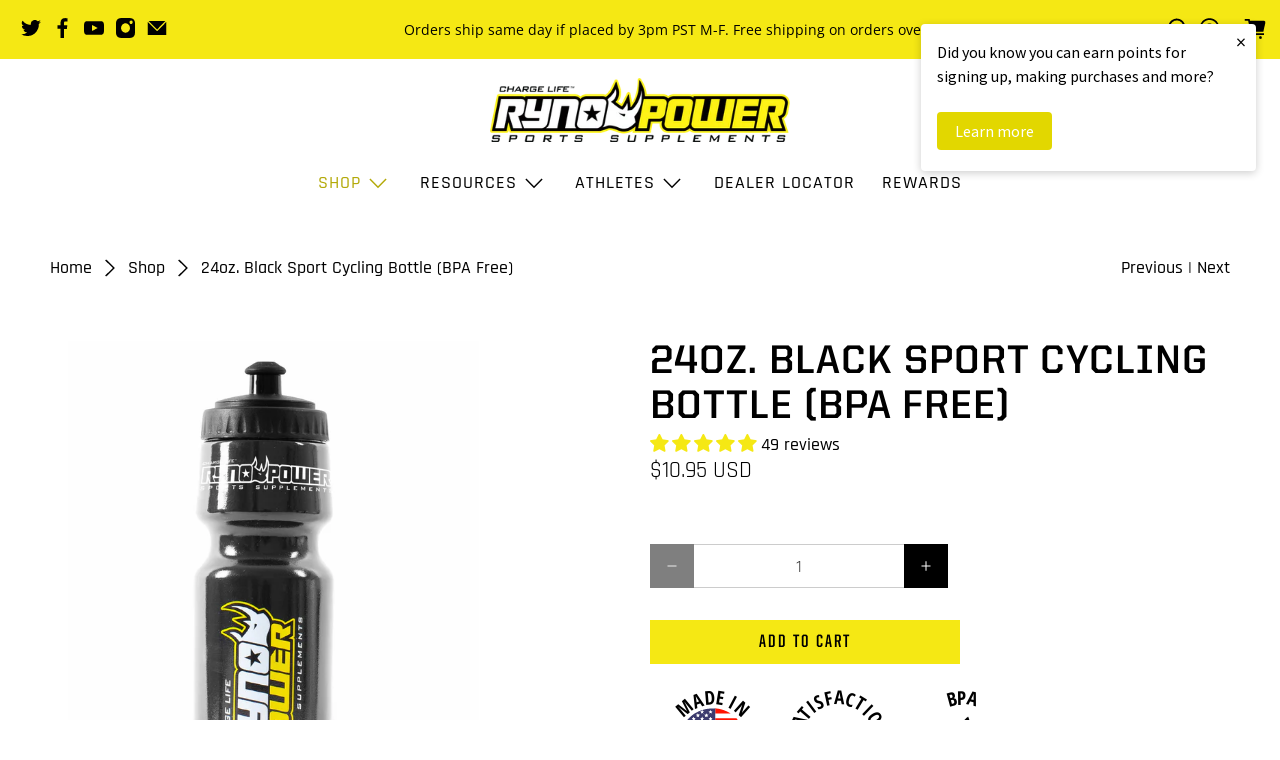

--- FILE ---
content_type: text/html; charset=utf-8
request_url: https://rynopower.com/collections/shop/products/black-sport-cycling-bottle-bpa-free
body_size: 84718
content:


 <!doctype html>
<html class="no-js no-touch" lang="en">
<head>

<script>
  console.log('Klaviyo GA4 tracking script loaded');

  function waitForGtag(callback) {
    if (typeof gtag === "function") {
      callback();
    } else {
      console.log("Waiting for gtag...");
      setTimeout(function() { waitForGtag(callback); }, 300);
    }
  }

  waitForGtag(function() {
    console.log("gtag is ready");

    window.addEventListener("klaviyoForms", function(e) { 
      if (e.detail.type == 'open' || e.detail.type == 'embedOpen') {
        console.log('klaviyo_form_open');
        gtag('event', 'klaviyo_form_open', {'form': 'Klaviyo form', 'form_id': e.detail.formId});
      }
      if (e.detail.type == 'submit') {
        console.log('klaviyo_form_submit');
        gtag('event', 'klaviyo_form_submit', {'form': 'Klaviyo form', 'form_id': e.detail.formId});
      }
      if (e.detail.type == 'stepSubmit') {
        console.log('klaviyo_form_step_submit');
        gtag('event', 'klaviyo_form_step_submit', {'form': 'Klaviyo form', 'step_name': e.detail.metaData.$step_name});
      }
      if (e.detail.type == 'redirectedToUrl') {
        console.log('klaviyo_form_url_redirect');
        gtag('event', 'klaviyo_form_url_redirect', {'form': 'Klaviyo form', 'form_id': e.detail.formId});
      }
      if (e.detail.type == 'close') {
        console.log('klaviyo_form_close');
        gtag('event', 'klaviyo_form_close', {'form': 'Klaviyo form', 'form_id': e.detail.formId});
      }
    });
  });
</script> <script>

if(!window.jQuery){
    var jqueryScript = document.createElement('script');
    jqueryScript.setAttribute('src','https://ajax.googleapis.com/ajax/libs/jquery/3.6.0/jquery.min.js'); 
    document.head.appendChild(jqueryScript); 
}

__DL__jQueryinterval = setInterval(function(){
    // wait for jQuery to load & run script after jQuery has loaded
    if(window.jQuery){
        // search parameters
        getURLParams = function(name, url){
            if (!url) url = window.location.href;
            name = name.replace(/[\[\]]/g, "\\$&");
            var regex = new RegExp("[?&]" + name + "(=([^&#]*)|&|#|$)"),
            results = regex.exec(url);
            if (!results) return null;
            if (!results[2]) return '';
            return decodeURIComponent(results[2].replace(/\+/g, " "));
        };
        
        /**********************
        * DYNAMIC DEPENDENCIES
        ***********************/
        
        __DL__ = {
            dynamicCart: true,  // if cart is dynamic (meaning no refresh on cart add) set to true
            debug: false, // if true, console messages will be displayed
            cart: null,
            wishlist: null,
            removeCart: null
        };
        
        customBindings = {
            cartTriggers: [],
            viewCart: [],
            removeCartTrigger: [],
            cartVisableSelector: [],
            promoSubscriptionsSelectors: [],
            promoSuccess: [],
            ctaSelectors: [],
            newsletterSelectors: [],
            newsletterSuccess: [],
            searchPage: [],
            wishlistSelector: [],
            removeWishlist: [],
            wishlistPage: [],
            searchTermQuery: [getURLParams('q')], // replace var with correct query
        };
        
        /* DO NOT EDIT */
        defaultBindings = {
            cartTriggers: ['form[action="/cart/add"] [type="submit"],.add-to-cart,.cart-btn'],
            viewCart: ['form[action="/cart"],.my-cart,.trigger-cart,#mobileCart'],
            removeCartTrigger: ['[href*="/cart/change"]'],
            cartVisableSelector: ['.inlinecart.is-active,.inline-cart.is-active'],
            promoSubscriptionsSelectors: [],
            promoSuccess: [],
            ctaSelectors: [],
            newsletterSelectors: ['input.contact_email'],
            newsletterSuccess: ['.success_message'],
            searchPage: ['search'],
            wishlistSelector: [],
            removeWishlist: [],
            wishlistPage: []
        };
        
        // stitch bindings
        objectArray = customBindings;
        outputObject = __DL__;
        
        applyBindings = function(objectArray, outputObject){
            for (var x in objectArray) {  
                var key = x;
                var objs = objectArray[x]; 
                values = [];    
                if(objs.length > 0){    
                    values.push(objs);
                    if(key in outputObject){              
                        values.push(outputObject[key]); 
                        outputObject[key] = values.join(", "); 
                    }else{        
                        outputObject[key] = values.join(", ");
                    }   
                }  
            }
        };
        
        applyBindings(customBindings, __DL__);
        applyBindings(defaultBindings, __DL__);
        
        /**********************
        * PREREQUISITE LIBRARIES 
        ***********************/
        
        clearInterval(__DL__jQueryinterval);
        
        // jquery-cookies.js
        if(typeof $.cookie!==undefined){
            (function(a){if(typeof define==='function'&&define.amd){define(['jquery'],a)}else if(typeof exports==='object'){module.exports=a(require('jquery'))}else{a(jQuery)}}(function($){var g=/\+/g;function encode(s){return h.raw?s:encodeURIComponent(s)}function decode(s){return h.raw?s:decodeURIComponent(s)}function stringifyCookieValue(a){return encode(h.json?JSON.stringify(a):String(a))}function parseCookieValue(s){if(s.indexOf('"')===0){s=s.slice(1,-1).replace(/\\"/g,'"').replace(/\\\\/g,'\\')}try{s=decodeURIComponent(s.replace(g,' '));return h.json?JSON.parse(s):s}catch(e){}}function read(s,a){var b=h.raw?s:parseCookieValue(s);return $.isFunction(a)?a(b):b}var h=$.cookie=function(a,b,c){if(arguments.length>1&&!$.isFunction(b)){c=$.extend({},h.defaults,c);if(typeof c.expires==='number'){var d=c.expires,t=c.expires=new Date();t.setMilliseconds(t.getMilliseconds()+d*864e+5)}return(document.cookie=[encode(a),'=',stringifyCookieValue(b),c.expires?'; expires='+c.expires.toUTCString():'',c.path?'; path='+c.path:'',c.domain?'; domain='+c.domain:'',c.secure?'; secure':''].join(''))}var e=a?undefined:{},cookies=document.cookie?document.cookie.split('; '):[],i=0,l=cookies.length;for(;i<l;i++){var f=cookies[i].split('='),name=decode(f.shift()),cookie=f.join('=');if(a===name){e=read(cookie,b);break}if(!a&&(cookie=read(cookie))!==undefined){e[name]=cookie}}return e};h.defaults={};$.removeCookie=function(a,b){$.cookie(a,'',$.extend({},b,{expires:-1}));return!$.cookie(a)}}))}
        
        /**********************
        * Begin dataLayer Build 
        ***********************/
        
        window.dataLayer = window.dataLayer || [];  // init data layer if doesn't already exist

        var template = "product.sports-cycling-bottle"; 
        
        /**
        * Landing Page Cookie
        * 1. Detect if user just landed on the site
        * 2. Only fires if Page Title matches website */
        
        $.cookie.raw = true;
        if ($.cookie('landingPage') === undefined || $.cookie('landingPage').length === 0) {
            var landingPage = true;
            $.cookie('landingPage', unescape);
            $.removeCookie('landingPage', {path: '/'});
            $.cookie('landingPage', 'landed', {path: '/'});
        } else {
            var landingPage = false;
            $.cookie('landingPage', unescape);
            $.removeCookie('landingPage', {path: '/'});
            $.cookie('landingPage', 'refresh', {path: '/'});
        }
        if (__DL__.debug) {
            console.log('Landing Page: ' + landingPage);
        }
        
        /** 
        * Log State Cookie */
        
        
        var isLoggedIn = false;
        
        if (!isLoggedIn) {
            $.cookie('logState', unescape);
            $.removeCookie('logState', {path: '/'});
            $.cookie('logState', 'loggedOut', {path: '/'});
        } else {
            if ($.cookie('logState') === 'loggedOut' || $.cookie('logState') === undefined) {
                $.cookie('logState', unescape);
                $.removeCookie('logState', {path: '/'});
                $.cookie('logState', 'firstLog', {path: '/'});
            } else if ($.cookie('logState') === 'firstLog') {
                $.cookie('logState', unescape);
                $.removeCookie('logState', {path: '/'});
                $.cookie('logState', 'refresh', {path: '/'});
            }
        }
        
        if ($.cookie('logState') === 'firstLog') {
            var firstLog = true;
        } else {
            var firstLog = false;
        }
        
        /**********************
        * DATALAYER SECTIONS 
        ***********************/
        
        /**
        * DATALAYER: Landing Page
        * Fires any time a user first lands on the site. */
        
        if ($.cookie('landingPage') === 'landed') {
            dataLayer.push({
                'pageType': 'Landing',
                'event': 'first_time_visitor_ecomclips'
            });
        }
        
        /** 
        * DATALAYER: Log State
        * 1. Determine if user is logged in or not.
        * 2. Return User specific data. */
        
        var logState = {
            
            
            'logState' : "Logged Out",
            
            
            'firstLog'      : firstLog,
            'customerEmail' : null,
            'timestamp'     : Date().replace(/\(.*?\)/g,''),  
            
            'customerType'       : 'New',
            'customerTypeNumber' :'1', 
            
            'shippingInfo' : {
                'fullName'  : null,
                'firstName' : null,
                'lastName'  : null,
                'address1'  : null,
                'address2'  : null,
                'street'    : null,
                'city'      : null,
                'province'  : null,
                'zip'       : null,
                'country'   : null,
                'phone'     : null,
            },
            'billingInfo' : {
                'fullName'  : null,
                'firstName' : null,
                'lastName'  : null,
                'address1'  : null,
                'address2'  : null,
                'street'    : null,
                'city'      : null,
                'province'  : null,
                'zip'       : null,
                'country'   : null,
                'phone'     : null,
            },
            'checkoutEmail' : null,
            'currency'      : "USD",
            'pageType'      : 'Log State',
            'event'         : 'log_state_ecomclips'
        }
        dataLayer.push(logState);
        /** 
        * DATALAYER: Homepage */
        
        if(document.location.pathname == "/"){
            dataLayer.push({
                'pageType' : 'Homepage',
                'event'    : 'homepage_ecomclips',
                logState
            });
        }
      
        /** 
        * DATALAYER: 404 Pages
        * Fire on 404 Pages */
      	
        /** 
        * DATALAYER: Blog Articles
        * Fire on Blog Article Pages */
        
        
        /** DATALAYER: Product List Page (Collections, Category)
        * Fire on all product listing pages. */
        
            
        /** DATALAYER: Product Page
        * Fire on all Product View pages. */
          
            var ecommerce = {
                'items': [{
                    'item_id'        : 2086426443830,  
                    'item_variant'    : null,             
                    'item_name'      : "24oz. Black Sport Cycling Bottle (BPA Free)",
                    'price'           : "10.95",
                    'item_brand'      : "Ryno Power",
                    'item_category'   : "Accessories",
                    'item_list_name'  : "Shop",
                    'description'     : "They'll never see you coming with this custom-made BPA free Ryno Power bottle. It was engineered from the ground up to provide the best for your ride: universal fit for all bottle cages, the perfect cap, and excellent squeeze pressure. You'll want it for all of your rides.24 oz. Black BPA Free Sport Cycling Bottle.Tested with top cyclists to ensure the best squeeze pressure and proper bottle cage fit.Designed with a leak-proof cap.",
                    'imageURL'        : 'https://rynopower.com/cdn/shop/products/Black_Bottle_Single_-_SHOPIFY_CROP_grande.jpg?v=1556149716', 
                    'productURL'      : '/products/black-sport-cycling-bottle-bpa-free'
                }]
            };               
            dataLayer.push({
                'pageType' : 'Product',
                'event'    : 'view_item_ecomclips',
            	 ecommerce
            	});
            $(__DL__.cartTriggers).click(function(){
				dataLayer.push({                    
                    'event'    : 'add_to_cart_ecomclips',
                    ecommerce
               	});                  
            });              
  		
      
        /** DATALAYER: Cart View
        * Fire anytime a user views their cart (non-dynamic) */               
        
                
        /** DATALAYER: Checkout on Shopify Plus **/
        if(Shopify.Checkout){
            var ecommerce = {
                'transaction_id': 'null',
                'affiliation': "Ryno Power",
                'value': "",
                'tax': "",
                'shipping': "",
                'subtotal': "",
                'currency': null,
                
                'email': null,
                'items':[],
                };
            if(Shopify.Checkout.step){ 
                if(Shopify.Checkout.step.length > 0){
                    if (Shopify.Checkout.step === 'contact_information'){
                        dataLayer.push({
                            'event'    :'begin_checkout_ecomclips',
                            'pageType' :'Customer Information',
                            'step': 1,
                        	ecommerce
                        });
                    }else if (Shopify.Checkout.step === 'shipping_method'){
                        dataLayer.push({
                            'event'    :'add_shipping_info_ecomclips',
                            'pageType' :'Shipping Information',
                            ecommerce
                        });
                    }else if( Shopify.Checkout.step === "payment_method" ){
                        dataLayer.push({
                            'event'    :'add_payment_info_ecomclips',
                            'pageType' :'Add Payment Info',
                        	ecommerce
                        });
                    }
                }
                            
                /** DATALAYER: Transaction */
                if(Shopify.Checkout.page == "thank_you"){
                    dataLayer.push({
                    'pageType' :'Transaction',
                    'event'    :'purchase_ecomclips',
                    ecommerce
                    });
                }               
            }
        }
              
	    /** DOM Ready **/	
        $(document).ready(function() {
            /** DATALAYER: Search Results */
            var searchPage = new RegExp(__DL__.searchPage, "g");
            if(document.location.pathname.match(searchPage)){
                var ecommerce = {
                    items :[],
                };
                dataLayer.push({
                    'pageType'   : "Search",
                    'search_term' : __DL__.searchTermQuery,                                       
                    'event'      : "search_ecomclips",
                    'item_list_name'  : null,
                    ecommerce
                });    
            }
            
            /** DATALAYER: Remove From Cart **/
            

            /** Google Tag Manager **/
            (function(w,d,s,l,i){w[l]=w[l]||[];w[l].push({'gtm.start':
            new Date().getTime(),event:'gtm.js'});var f=d.getElementsByTagName(s)[0],
            j=d.createElement(s),dl=l!='dataLayer'?'&l='+l:'';j.async=true;j.src=
            'https://www.googletagmanager.com/gtm.js?id='+i+dl;f.parentNode.insertBefore(j,f);
            })(window,document,'script','dataLayer','GTM-58SLJSS');

        }); // document ready
    }
}, 500);
  
</script>  

<meta name="google-site-verification" content="bFvYyy-pstPllhoLfjryfk2-TKUqui5ouZVCeeWaoSc" />

<!-- Google Tag Manager -->
<script>(function(w,d,s,l,i){w[l]=w[l]||[];w[l].push({'gtm.start':
new Date().getTime(),event:'gtm.js'});var f=d.getElementsByTagName(s)[0],
j=d.createElement(s),dl=l!='dataLayer'?'&l='+l:'';j.async=true;j.src=
'https://www.googletagmanager.com/gtm.js?id='+i+dl;f.parentNode.insertBefore(j,f);
})(window,document,'script','dataLayer','GTM-58SLJSS');</script> <!-- End Google Tag Manager --> <meta charset="utf-8"> <meta http-equiv="cleartype" content="on"> <meta name="robots" content="index,follow"> <meta name="viewport" content="width=device-width,initial-scale=1"> <meta name="theme-color" content="#ffffff"> <link rel="canonical" href="https://rynopower.com/products/black-sport-cycling-bottle-bpa-free"><title>Ryno Power - Black Sport Cycling Bottle (BPA Free)</title> <!-- DNS prefetches --> <link rel="dns-prefetch" href="https://cdn.shopify.com"> <link rel="dns-prefetch" href="https://fonts.shopify.com"> <link rel="dns-prefetch" href="https://monorail-edge.shopifysvc.com"> <link rel="dns-prefetch" href="https://ajax.googleapis.com"> <!-- Preconnects --> <link rel="preconnect" href="https://cdn.shopify.com" crossorigin> <link rel="preconnect" href="https://fonts.shopify.com" crossorigin> <link rel="preconnect" href="https://monorail-edge.shopifysvc.com"> <link rel="preconnect" href="https://ajax.googleapis.com"> <!-- Preloads --> <!-- Preload CSS --> <link rel="preload" href="//rynopower.com/cdn/shop/t/33/assets/fancybox.css?v=30466120580444283401760544569" as="style"> <link rel="preload" href="//rynopower.com/cdn/shop/t/33/assets/styles.css?v=154792112536731001681764956200" as="style"> <!-- Preload JS --> <link rel="preload" href="https://ajax.googleapis.com/ajax/libs/jquery/3.6.0/jquery.min.js" as="script"> <link rel="preload" href="//rynopower.com/cdn/shop/t/33/assets/vendors.js?v=11282825012671617991760544569" as="script"> <link rel="preload" href="//rynopower.com/cdn/shop/t/33/assets/utilities.js?v=180621989501840721911760544569" as="script"> <link rel="preload" href="//rynopower.com/cdn/shop/t/33/assets/app.js?v=136027531017419800571760544569" as="script"> <!-- CSS for Flex --> <link rel="stylesheet" href="//rynopower.com/cdn/shop/t/33/assets/fancybox.css?v=30466120580444283401760544569"> <link rel="stylesheet" href="//rynopower.com/cdn/shop/t/33/assets/styles.css?v=154792112536731001681764956200"> <link rel="stylesheet" href="//rynopower.com/cdn/shop/t/33/assets/jadepuma.css?v=47181172421070375961769195036"> <script>
    window.PXUTheme = window.PXUTheme || {};
    window.PXUTheme.version = '3.0.2';
    window.PXUTheme.name = 'Flex';</script> <script>
    

window.PXUTheme = window.PXUTheme || {};


window.PXUTheme.info = {
  name: 'Flex',
  version: '3.0.0'
}


window.PXUTheme.currency = {};
window.PXUTheme.currency.show_multiple_currencies = false;
window.PXUTheme.currency.presentment_currency = "USD";
window.PXUTheme.currency.default_currency = "USD";
window.PXUTheme.currency.display_format = "money_with_currency_format";
window.PXUTheme.currency.money_format = "${{amount}} USD";
window.PXUTheme.currency.money_format_no_currency = "${{amount}}";
window.PXUTheme.currency.money_format_currency = "${{amount}} USD";
window.PXUTheme.currency.native_multi_currency = false;
window.PXUTheme.currency.iso_code = "USD";
window.PXUTheme.currency.symbol = "$";



window.PXUTheme.allCountryOptionTags = "\u003coption value=\"United States\" data-provinces=\"[[\u0026quot;Alabama\u0026quot;,\u0026quot;Alabama\u0026quot;],[\u0026quot;Alaska\u0026quot;,\u0026quot;Alaska\u0026quot;],[\u0026quot;American Samoa\u0026quot;,\u0026quot;American Samoa\u0026quot;],[\u0026quot;Arizona\u0026quot;,\u0026quot;Arizona\u0026quot;],[\u0026quot;Arkansas\u0026quot;,\u0026quot;Arkansas\u0026quot;],[\u0026quot;Armed Forces Americas\u0026quot;,\u0026quot;Armed Forces Americas\u0026quot;],[\u0026quot;Armed Forces Europe\u0026quot;,\u0026quot;Armed Forces Europe\u0026quot;],[\u0026quot;Armed Forces Pacific\u0026quot;,\u0026quot;Armed Forces Pacific\u0026quot;],[\u0026quot;California\u0026quot;,\u0026quot;California\u0026quot;],[\u0026quot;Colorado\u0026quot;,\u0026quot;Colorado\u0026quot;],[\u0026quot;Connecticut\u0026quot;,\u0026quot;Connecticut\u0026quot;],[\u0026quot;Delaware\u0026quot;,\u0026quot;Delaware\u0026quot;],[\u0026quot;District of Columbia\u0026quot;,\u0026quot;Washington DC\u0026quot;],[\u0026quot;Federated States of Micronesia\u0026quot;,\u0026quot;Micronesia\u0026quot;],[\u0026quot;Florida\u0026quot;,\u0026quot;Florida\u0026quot;],[\u0026quot;Georgia\u0026quot;,\u0026quot;Georgia\u0026quot;],[\u0026quot;Guam\u0026quot;,\u0026quot;Guam\u0026quot;],[\u0026quot;Hawaii\u0026quot;,\u0026quot;Hawaii\u0026quot;],[\u0026quot;Idaho\u0026quot;,\u0026quot;Idaho\u0026quot;],[\u0026quot;Illinois\u0026quot;,\u0026quot;Illinois\u0026quot;],[\u0026quot;Indiana\u0026quot;,\u0026quot;Indiana\u0026quot;],[\u0026quot;Iowa\u0026quot;,\u0026quot;Iowa\u0026quot;],[\u0026quot;Kansas\u0026quot;,\u0026quot;Kansas\u0026quot;],[\u0026quot;Kentucky\u0026quot;,\u0026quot;Kentucky\u0026quot;],[\u0026quot;Louisiana\u0026quot;,\u0026quot;Louisiana\u0026quot;],[\u0026quot;Maine\u0026quot;,\u0026quot;Maine\u0026quot;],[\u0026quot;Marshall Islands\u0026quot;,\u0026quot;Marshall Islands\u0026quot;],[\u0026quot;Maryland\u0026quot;,\u0026quot;Maryland\u0026quot;],[\u0026quot;Massachusetts\u0026quot;,\u0026quot;Massachusetts\u0026quot;],[\u0026quot;Michigan\u0026quot;,\u0026quot;Michigan\u0026quot;],[\u0026quot;Minnesota\u0026quot;,\u0026quot;Minnesota\u0026quot;],[\u0026quot;Mississippi\u0026quot;,\u0026quot;Mississippi\u0026quot;],[\u0026quot;Missouri\u0026quot;,\u0026quot;Missouri\u0026quot;],[\u0026quot;Montana\u0026quot;,\u0026quot;Montana\u0026quot;],[\u0026quot;Nebraska\u0026quot;,\u0026quot;Nebraska\u0026quot;],[\u0026quot;Nevada\u0026quot;,\u0026quot;Nevada\u0026quot;],[\u0026quot;New Hampshire\u0026quot;,\u0026quot;New Hampshire\u0026quot;],[\u0026quot;New Jersey\u0026quot;,\u0026quot;New Jersey\u0026quot;],[\u0026quot;New Mexico\u0026quot;,\u0026quot;New Mexico\u0026quot;],[\u0026quot;New York\u0026quot;,\u0026quot;New York\u0026quot;],[\u0026quot;North Carolina\u0026quot;,\u0026quot;North Carolina\u0026quot;],[\u0026quot;North Dakota\u0026quot;,\u0026quot;North Dakota\u0026quot;],[\u0026quot;Northern Mariana Islands\u0026quot;,\u0026quot;Northern Mariana Islands\u0026quot;],[\u0026quot;Ohio\u0026quot;,\u0026quot;Ohio\u0026quot;],[\u0026quot;Oklahoma\u0026quot;,\u0026quot;Oklahoma\u0026quot;],[\u0026quot;Oregon\u0026quot;,\u0026quot;Oregon\u0026quot;],[\u0026quot;Palau\u0026quot;,\u0026quot;Palau\u0026quot;],[\u0026quot;Pennsylvania\u0026quot;,\u0026quot;Pennsylvania\u0026quot;],[\u0026quot;Puerto Rico\u0026quot;,\u0026quot;Puerto Rico\u0026quot;],[\u0026quot;Rhode Island\u0026quot;,\u0026quot;Rhode Island\u0026quot;],[\u0026quot;South Carolina\u0026quot;,\u0026quot;South Carolina\u0026quot;],[\u0026quot;South Dakota\u0026quot;,\u0026quot;South Dakota\u0026quot;],[\u0026quot;Tennessee\u0026quot;,\u0026quot;Tennessee\u0026quot;],[\u0026quot;Texas\u0026quot;,\u0026quot;Texas\u0026quot;],[\u0026quot;Utah\u0026quot;,\u0026quot;Utah\u0026quot;],[\u0026quot;Vermont\u0026quot;,\u0026quot;Vermont\u0026quot;],[\u0026quot;Virgin Islands\u0026quot;,\u0026quot;U.S. Virgin Islands\u0026quot;],[\u0026quot;Virginia\u0026quot;,\u0026quot;Virginia\u0026quot;],[\u0026quot;Washington\u0026quot;,\u0026quot;Washington\u0026quot;],[\u0026quot;West Virginia\u0026quot;,\u0026quot;West Virginia\u0026quot;],[\u0026quot;Wisconsin\u0026quot;,\u0026quot;Wisconsin\u0026quot;],[\u0026quot;Wyoming\u0026quot;,\u0026quot;Wyoming\u0026quot;]]\"\u003eUnited States\u003c\/option\u003e\n\u003coption value=\"---\" data-provinces=\"[]\"\u003e---\u003c\/option\u003e\n\u003coption value=\"Afghanistan\" data-provinces=\"[]\"\u003eAfghanistan\u003c\/option\u003e\n\u003coption value=\"Aland Islands\" data-provinces=\"[]\"\u003eÅland Islands\u003c\/option\u003e\n\u003coption value=\"Albania\" data-provinces=\"[]\"\u003eAlbania\u003c\/option\u003e\n\u003coption value=\"Algeria\" data-provinces=\"[]\"\u003eAlgeria\u003c\/option\u003e\n\u003coption value=\"Andorra\" data-provinces=\"[]\"\u003eAndorra\u003c\/option\u003e\n\u003coption value=\"Angola\" data-provinces=\"[]\"\u003eAngola\u003c\/option\u003e\n\u003coption value=\"Anguilla\" data-provinces=\"[]\"\u003eAnguilla\u003c\/option\u003e\n\u003coption value=\"Antigua And Barbuda\" data-provinces=\"[]\"\u003eAntigua \u0026 Barbuda\u003c\/option\u003e\n\u003coption value=\"Argentina\" data-provinces=\"[[\u0026quot;Buenos Aires\u0026quot;,\u0026quot;Buenos Aires Province\u0026quot;],[\u0026quot;Catamarca\u0026quot;,\u0026quot;Catamarca\u0026quot;],[\u0026quot;Chaco\u0026quot;,\u0026quot;Chaco\u0026quot;],[\u0026quot;Chubut\u0026quot;,\u0026quot;Chubut\u0026quot;],[\u0026quot;Ciudad Autónoma de Buenos Aires\u0026quot;,\u0026quot;Buenos Aires (Autonomous City)\u0026quot;],[\u0026quot;Corrientes\u0026quot;,\u0026quot;Corrientes\u0026quot;],[\u0026quot;Córdoba\u0026quot;,\u0026quot;Córdoba\u0026quot;],[\u0026quot;Entre Ríos\u0026quot;,\u0026quot;Entre Ríos\u0026quot;],[\u0026quot;Formosa\u0026quot;,\u0026quot;Formosa\u0026quot;],[\u0026quot;Jujuy\u0026quot;,\u0026quot;Jujuy\u0026quot;],[\u0026quot;La Pampa\u0026quot;,\u0026quot;La Pampa\u0026quot;],[\u0026quot;La Rioja\u0026quot;,\u0026quot;La Rioja\u0026quot;],[\u0026quot;Mendoza\u0026quot;,\u0026quot;Mendoza\u0026quot;],[\u0026quot;Misiones\u0026quot;,\u0026quot;Misiones\u0026quot;],[\u0026quot;Neuquén\u0026quot;,\u0026quot;Neuquén\u0026quot;],[\u0026quot;Río Negro\u0026quot;,\u0026quot;Río Negro\u0026quot;],[\u0026quot;Salta\u0026quot;,\u0026quot;Salta\u0026quot;],[\u0026quot;San Juan\u0026quot;,\u0026quot;San Juan\u0026quot;],[\u0026quot;San Luis\u0026quot;,\u0026quot;San Luis\u0026quot;],[\u0026quot;Santa Cruz\u0026quot;,\u0026quot;Santa Cruz\u0026quot;],[\u0026quot;Santa Fe\u0026quot;,\u0026quot;Santa Fe\u0026quot;],[\u0026quot;Santiago Del Estero\u0026quot;,\u0026quot;Santiago del Estero\u0026quot;],[\u0026quot;Tierra Del Fuego\u0026quot;,\u0026quot;Tierra del Fuego\u0026quot;],[\u0026quot;Tucumán\u0026quot;,\u0026quot;Tucumán\u0026quot;]]\"\u003eArgentina\u003c\/option\u003e\n\u003coption value=\"Armenia\" data-provinces=\"[]\"\u003eArmenia\u003c\/option\u003e\n\u003coption value=\"Aruba\" data-provinces=\"[]\"\u003eAruba\u003c\/option\u003e\n\u003coption value=\"Ascension Island\" data-provinces=\"[]\"\u003eAscension Island\u003c\/option\u003e\n\u003coption value=\"Australia\" data-provinces=\"[[\u0026quot;Australian Capital Territory\u0026quot;,\u0026quot;Australian Capital Territory\u0026quot;],[\u0026quot;New South Wales\u0026quot;,\u0026quot;New South Wales\u0026quot;],[\u0026quot;Northern Territory\u0026quot;,\u0026quot;Northern Territory\u0026quot;],[\u0026quot;Queensland\u0026quot;,\u0026quot;Queensland\u0026quot;],[\u0026quot;South Australia\u0026quot;,\u0026quot;South Australia\u0026quot;],[\u0026quot;Tasmania\u0026quot;,\u0026quot;Tasmania\u0026quot;],[\u0026quot;Victoria\u0026quot;,\u0026quot;Victoria\u0026quot;],[\u0026quot;Western Australia\u0026quot;,\u0026quot;Western Australia\u0026quot;]]\"\u003eAustralia\u003c\/option\u003e\n\u003coption value=\"Austria\" data-provinces=\"[]\"\u003eAustria\u003c\/option\u003e\n\u003coption value=\"Azerbaijan\" data-provinces=\"[]\"\u003eAzerbaijan\u003c\/option\u003e\n\u003coption value=\"Bahamas\" data-provinces=\"[]\"\u003eBahamas\u003c\/option\u003e\n\u003coption value=\"Bahrain\" data-provinces=\"[]\"\u003eBahrain\u003c\/option\u003e\n\u003coption value=\"Bangladesh\" data-provinces=\"[]\"\u003eBangladesh\u003c\/option\u003e\n\u003coption value=\"Barbados\" data-provinces=\"[]\"\u003eBarbados\u003c\/option\u003e\n\u003coption value=\"Belarus\" data-provinces=\"[]\"\u003eBelarus\u003c\/option\u003e\n\u003coption value=\"Belgium\" data-provinces=\"[]\"\u003eBelgium\u003c\/option\u003e\n\u003coption value=\"Belize\" data-provinces=\"[]\"\u003eBelize\u003c\/option\u003e\n\u003coption value=\"Benin\" data-provinces=\"[]\"\u003eBenin\u003c\/option\u003e\n\u003coption value=\"Bermuda\" data-provinces=\"[]\"\u003eBermuda\u003c\/option\u003e\n\u003coption value=\"Bhutan\" data-provinces=\"[]\"\u003eBhutan\u003c\/option\u003e\n\u003coption value=\"Bolivia\" data-provinces=\"[]\"\u003eBolivia\u003c\/option\u003e\n\u003coption value=\"Bosnia And Herzegovina\" data-provinces=\"[]\"\u003eBosnia \u0026 Herzegovina\u003c\/option\u003e\n\u003coption value=\"Botswana\" data-provinces=\"[]\"\u003eBotswana\u003c\/option\u003e\n\u003coption value=\"Brazil\" data-provinces=\"[[\u0026quot;Acre\u0026quot;,\u0026quot;Acre\u0026quot;],[\u0026quot;Alagoas\u0026quot;,\u0026quot;Alagoas\u0026quot;],[\u0026quot;Amapá\u0026quot;,\u0026quot;Amapá\u0026quot;],[\u0026quot;Amazonas\u0026quot;,\u0026quot;Amazonas\u0026quot;],[\u0026quot;Bahia\u0026quot;,\u0026quot;Bahia\u0026quot;],[\u0026quot;Ceará\u0026quot;,\u0026quot;Ceará\u0026quot;],[\u0026quot;Distrito Federal\u0026quot;,\u0026quot;Federal District\u0026quot;],[\u0026quot;Espírito Santo\u0026quot;,\u0026quot;Espírito Santo\u0026quot;],[\u0026quot;Goiás\u0026quot;,\u0026quot;Goiás\u0026quot;],[\u0026quot;Maranhão\u0026quot;,\u0026quot;Maranhão\u0026quot;],[\u0026quot;Mato Grosso\u0026quot;,\u0026quot;Mato Grosso\u0026quot;],[\u0026quot;Mato Grosso do Sul\u0026quot;,\u0026quot;Mato Grosso do Sul\u0026quot;],[\u0026quot;Minas Gerais\u0026quot;,\u0026quot;Minas Gerais\u0026quot;],[\u0026quot;Paraná\u0026quot;,\u0026quot;Paraná\u0026quot;],[\u0026quot;Paraíba\u0026quot;,\u0026quot;Paraíba\u0026quot;],[\u0026quot;Pará\u0026quot;,\u0026quot;Pará\u0026quot;],[\u0026quot;Pernambuco\u0026quot;,\u0026quot;Pernambuco\u0026quot;],[\u0026quot;Piauí\u0026quot;,\u0026quot;Piauí\u0026quot;],[\u0026quot;Rio Grande do Norte\u0026quot;,\u0026quot;Rio Grande do Norte\u0026quot;],[\u0026quot;Rio Grande do Sul\u0026quot;,\u0026quot;Rio Grande do Sul\u0026quot;],[\u0026quot;Rio de Janeiro\u0026quot;,\u0026quot;Rio de Janeiro\u0026quot;],[\u0026quot;Rondônia\u0026quot;,\u0026quot;Rondônia\u0026quot;],[\u0026quot;Roraima\u0026quot;,\u0026quot;Roraima\u0026quot;],[\u0026quot;Santa Catarina\u0026quot;,\u0026quot;Santa Catarina\u0026quot;],[\u0026quot;Sergipe\u0026quot;,\u0026quot;Sergipe\u0026quot;],[\u0026quot;São Paulo\u0026quot;,\u0026quot;São Paulo\u0026quot;],[\u0026quot;Tocantins\u0026quot;,\u0026quot;Tocantins\u0026quot;]]\"\u003eBrazil\u003c\/option\u003e\n\u003coption value=\"British Indian Ocean Territory\" data-provinces=\"[]\"\u003eBritish Indian Ocean Territory\u003c\/option\u003e\n\u003coption value=\"Virgin Islands, British\" data-provinces=\"[]\"\u003eBritish Virgin Islands\u003c\/option\u003e\n\u003coption value=\"Brunei\" data-provinces=\"[]\"\u003eBrunei\u003c\/option\u003e\n\u003coption value=\"Bulgaria\" data-provinces=\"[]\"\u003eBulgaria\u003c\/option\u003e\n\u003coption value=\"Burkina Faso\" data-provinces=\"[]\"\u003eBurkina Faso\u003c\/option\u003e\n\u003coption value=\"Burundi\" data-provinces=\"[]\"\u003eBurundi\u003c\/option\u003e\n\u003coption value=\"Cambodia\" data-provinces=\"[]\"\u003eCambodia\u003c\/option\u003e\n\u003coption value=\"Republic of Cameroon\" data-provinces=\"[]\"\u003eCameroon\u003c\/option\u003e\n\u003coption value=\"Canada\" data-provinces=\"[[\u0026quot;Alberta\u0026quot;,\u0026quot;Alberta\u0026quot;],[\u0026quot;British Columbia\u0026quot;,\u0026quot;British Columbia\u0026quot;],[\u0026quot;Manitoba\u0026quot;,\u0026quot;Manitoba\u0026quot;],[\u0026quot;New Brunswick\u0026quot;,\u0026quot;New Brunswick\u0026quot;],[\u0026quot;Newfoundland and Labrador\u0026quot;,\u0026quot;Newfoundland and Labrador\u0026quot;],[\u0026quot;Northwest Territories\u0026quot;,\u0026quot;Northwest Territories\u0026quot;],[\u0026quot;Nova Scotia\u0026quot;,\u0026quot;Nova Scotia\u0026quot;],[\u0026quot;Nunavut\u0026quot;,\u0026quot;Nunavut\u0026quot;],[\u0026quot;Ontario\u0026quot;,\u0026quot;Ontario\u0026quot;],[\u0026quot;Prince Edward Island\u0026quot;,\u0026quot;Prince Edward Island\u0026quot;],[\u0026quot;Quebec\u0026quot;,\u0026quot;Quebec\u0026quot;],[\u0026quot;Saskatchewan\u0026quot;,\u0026quot;Saskatchewan\u0026quot;],[\u0026quot;Yukon\u0026quot;,\u0026quot;Yukon\u0026quot;]]\"\u003eCanada\u003c\/option\u003e\n\u003coption value=\"Cape Verde\" data-provinces=\"[]\"\u003eCape Verde\u003c\/option\u003e\n\u003coption value=\"Caribbean Netherlands\" data-provinces=\"[]\"\u003eCaribbean Netherlands\u003c\/option\u003e\n\u003coption value=\"Cayman Islands\" data-provinces=\"[]\"\u003eCayman Islands\u003c\/option\u003e\n\u003coption value=\"Central African Republic\" data-provinces=\"[]\"\u003eCentral African Republic\u003c\/option\u003e\n\u003coption value=\"Chad\" data-provinces=\"[]\"\u003eChad\u003c\/option\u003e\n\u003coption value=\"Chile\" data-provinces=\"[[\u0026quot;Antofagasta\u0026quot;,\u0026quot;Antofagasta\u0026quot;],[\u0026quot;Araucanía\u0026quot;,\u0026quot;Araucanía\u0026quot;],[\u0026quot;Arica and Parinacota\u0026quot;,\u0026quot;Arica y Parinacota\u0026quot;],[\u0026quot;Atacama\u0026quot;,\u0026quot;Atacama\u0026quot;],[\u0026quot;Aysén\u0026quot;,\u0026quot;Aysén\u0026quot;],[\u0026quot;Biobío\u0026quot;,\u0026quot;Bío Bío\u0026quot;],[\u0026quot;Coquimbo\u0026quot;,\u0026quot;Coquimbo\u0026quot;],[\u0026quot;Los Lagos\u0026quot;,\u0026quot;Los Lagos\u0026quot;],[\u0026quot;Los Ríos\u0026quot;,\u0026quot;Los Ríos\u0026quot;],[\u0026quot;Magallanes\u0026quot;,\u0026quot;Magallanes Region\u0026quot;],[\u0026quot;Maule\u0026quot;,\u0026quot;Maule\u0026quot;],[\u0026quot;O\u0026#39;Higgins\u0026quot;,\u0026quot;Libertador General Bernardo O’Higgins\u0026quot;],[\u0026quot;Santiago\u0026quot;,\u0026quot;Santiago Metropolitan\u0026quot;],[\u0026quot;Tarapacá\u0026quot;,\u0026quot;Tarapacá\u0026quot;],[\u0026quot;Valparaíso\u0026quot;,\u0026quot;Valparaíso\u0026quot;],[\u0026quot;Ñuble\u0026quot;,\u0026quot;Ñuble\u0026quot;]]\"\u003eChile\u003c\/option\u003e\n\u003coption value=\"China\" data-provinces=\"[[\u0026quot;Anhui\u0026quot;,\u0026quot;Anhui\u0026quot;],[\u0026quot;Beijing\u0026quot;,\u0026quot;Beijing\u0026quot;],[\u0026quot;Chongqing\u0026quot;,\u0026quot;Chongqing\u0026quot;],[\u0026quot;Fujian\u0026quot;,\u0026quot;Fujian\u0026quot;],[\u0026quot;Gansu\u0026quot;,\u0026quot;Gansu\u0026quot;],[\u0026quot;Guangdong\u0026quot;,\u0026quot;Guangdong\u0026quot;],[\u0026quot;Guangxi\u0026quot;,\u0026quot;Guangxi\u0026quot;],[\u0026quot;Guizhou\u0026quot;,\u0026quot;Guizhou\u0026quot;],[\u0026quot;Hainan\u0026quot;,\u0026quot;Hainan\u0026quot;],[\u0026quot;Hebei\u0026quot;,\u0026quot;Hebei\u0026quot;],[\u0026quot;Heilongjiang\u0026quot;,\u0026quot;Heilongjiang\u0026quot;],[\u0026quot;Henan\u0026quot;,\u0026quot;Henan\u0026quot;],[\u0026quot;Hubei\u0026quot;,\u0026quot;Hubei\u0026quot;],[\u0026quot;Hunan\u0026quot;,\u0026quot;Hunan\u0026quot;],[\u0026quot;Inner Mongolia\u0026quot;,\u0026quot;Inner Mongolia\u0026quot;],[\u0026quot;Jiangsu\u0026quot;,\u0026quot;Jiangsu\u0026quot;],[\u0026quot;Jiangxi\u0026quot;,\u0026quot;Jiangxi\u0026quot;],[\u0026quot;Jilin\u0026quot;,\u0026quot;Jilin\u0026quot;],[\u0026quot;Liaoning\u0026quot;,\u0026quot;Liaoning\u0026quot;],[\u0026quot;Ningxia\u0026quot;,\u0026quot;Ningxia\u0026quot;],[\u0026quot;Qinghai\u0026quot;,\u0026quot;Qinghai\u0026quot;],[\u0026quot;Shaanxi\u0026quot;,\u0026quot;Shaanxi\u0026quot;],[\u0026quot;Shandong\u0026quot;,\u0026quot;Shandong\u0026quot;],[\u0026quot;Shanghai\u0026quot;,\u0026quot;Shanghai\u0026quot;],[\u0026quot;Shanxi\u0026quot;,\u0026quot;Shanxi\u0026quot;],[\u0026quot;Sichuan\u0026quot;,\u0026quot;Sichuan\u0026quot;],[\u0026quot;Tianjin\u0026quot;,\u0026quot;Tianjin\u0026quot;],[\u0026quot;Xinjiang\u0026quot;,\u0026quot;Xinjiang\u0026quot;],[\u0026quot;Xizang\u0026quot;,\u0026quot;Tibet\u0026quot;],[\u0026quot;Yunnan\u0026quot;,\u0026quot;Yunnan\u0026quot;],[\u0026quot;Zhejiang\u0026quot;,\u0026quot;Zhejiang\u0026quot;]]\"\u003eChina\u003c\/option\u003e\n\u003coption value=\"Christmas Island\" data-provinces=\"[]\"\u003eChristmas Island\u003c\/option\u003e\n\u003coption value=\"Cocos (Keeling) Islands\" data-provinces=\"[]\"\u003eCocos (Keeling) Islands\u003c\/option\u003e\n\u003coption value=\"Colombia\" data-provinces=\"[[\u0026quot;Amazonas\u0026quot;,\u0026quot;Amazonas\u0026quot;],[\u0026quot;Antioquia\u0026quot;,\u0026quot;Antioquia\u0026quot;],[\u0026quot;Arauca\u0026quot;,\u0026quot;Arauca\u0026quot;],[\u0026quot;Atlántico\u0026quot;,\u0026quot;Atlántico\u0026quot;],[\u0026quot;Bogotá, D.C.\u0026quot;,\u0026quot;Capital District\u0026quot;],[\u0026quot;Bolívar\u0026quot;,\u0026quot;Bolívar\u0026quot;],[\u0026quot;Boyacá\u0026quot;,\u0026quot;Boyacá\u0026quot;],[\u0026quot;Caldas\u0026quot;,\u0026quot;Caldas\u0026quot;],[\u0026quot;Caquetá\u0026quot;,\u0026quot;Caquetá\u0026quot;],[\u0026quot;Casanare\u0026quot;,\u0026quot;Casanare\u0026quot;],[\u0026quot;Cauca\u0026quot;,\u0026quot;Cauca\u0026quot;],[\u0026quot;Cesar\u0026quot;,\u0026quot;Cesar\u0026quot;],[\u0026quot;Chocó\u0026quot;,\u0026quot;Chocó\u0026quot;],[\u0026quot;Cundinamarca\u0026quot;,\u0026quot;Cundinamarca\u0026quot;],[\u0026quot;Córdoba\u0026quot;,\u0026quot;Córdoba\u0026quot;],[\u0026quot;Guainía\u0026quot;,\u0026quot;Guainía\u0026quot;],[\u0026quot;Guaviare\u0026quot;,\u0026quot;Guaviare\u0026quot;],[\u0026quot;Huila\u0026quot;,\u0026quot;Huila\u0026quot;],[\u0026quot;La Guajira\u0026quot;,\u0026quot;La Guajira\u0026quot;],[\u0026quot;Magdalena\u0026quot;,\u0026quot;Magdalena\u0026quot;],[\u0026quot;Meta\u0026quot;,\u0026quot;Meta\u0026quot;],[\u0026quot;Nariño\u0026quot;,\u0026quot;Nariño\u0026quot;],[\u0026quot;Norte de Santander\u0026quot;,\u0026quot;Norte de Santander\u0026quot;],[\u0026quot;Putumayo\u0026quot;,\u0026quot;Putumayo\u0026quot;],[\u0026quot;Quindío\u0026quot;,\u0026quot;Quindío\u0026quot;],[\u0026quot;Risaralda\u0026quot;,\u0026quot;Risaralda\u0026quot;],[\u0026quot;San Andrés, Providencia y Santa Catalina\u0026quot;,\u0026quot;San Andrés \\u0026 Providencia\u0026quot;],[\u0026quot;Santander\u0026quot;,\u0026quot;Santander\u0026quot;],[\u0026quot;Sucre\u0026quot;,\u0026quot;Sucre\u0026quot;],[\u0026quot;Tolima\u0026quot;,\u0026quot;Tolima\u0026quot;],[\u0026quot;Valle del Cauca\u0026quot;,\u0026quot;Valle del Cauca\u0026quot;],[\u0026quot;Vaupés\u0026quot;,\u0026quot;Vaupés\u0026quot;],[\u0026quot;Vichada\u0026quot;,\u0026quot;Vichada\u0026quot;]]\"\u003eColombia\u003c\/option\u003e\n\u003coption value=\"Comoros\" data-provinces=\"[]\"\u003eComoros\u003c\/option\u003e\n\u003coption value=\"Congo\" data-provinces=\"[]\"\u003eCongo - Brazzaville\u003c\/option\u003e\n\u003coption value=\"Congo, The Democratic Republic Of The\" data-provinces=\"[]\"\u003eCongo - Kinshasa\u003c\/option\u003e\n\u003coption value=\"Cook Islands\" data-provinces=\"[]\"\u003eCook Islands\u003c\/option\u003e\n\u003coption value=\"Costa Rica\" data-provinces=\"[[\u0026quot;Alajuela\u0026quot;,\u0026quot;Alajuela\u0026quot;],[\u0026quot;Cartago\u0026quot;,\u0026quot;Cartago\u0026quot;],[\u0026quot;Guanacaste\u0026quot;,\u0026quot;Guanacaste\u0026quot;],[\u0026quot;Heredia\u0026quot;,\u0026quot;Heredia\u0026quot;],[\u0026quot;Limón\u0026quot;,\u0026quot;Limón\u0026quot;],[\u0026quot;Puntarenas\u0026quot;,\u0026quot;Puntarenas\u0026quot;],[\u0026quot;San José\u0026quot;,\u0026quot;San José\u0026quot;]]\"\u003eCosta Rica\u003c\/option\u003e\n\u003coption value=\"Croatia\" data-provinces=\"[]\"\u003eCroatia\u003c\/option\u003e\n\u003coption value=\"Curaçao\" data-provinces=\"[]\"\u003eCuraçao\u003c\/option\u003e\n\u003coption value=\"Cyprus\" data-provinces=\"[]\"\u003eCyprus\u003c\/option\u003e\n\u003coption value=\"Czech Republic\" data-provinces=\"[]\"\u003eCzechia\u003c\/option\u003e\n\u003coption value=\"Côte d'Ivoire\" data-provinces=\"[]\"\u003eCôte d’Ivoire\u003c\/option\u003e\n\u003coption value=\"Denmark\" data-provinces=\"[]\"\u003eDenmark\u003c\/option\u003e\n\u003coption value=\"Djibouti\" data-provinces=\"[]\"\u003eDjibouti\u003c\/option\u003e\n\u003coption value=\"Dominica\" data-provinces=\"[]\"\u003eDominica\u003c\/option\u003e\n\u003coption value=\"Dominican Republic\" data-provinces=\"[]\"\u003eDominican Republic\u003c\/option\u003e\n\u003coption value=\"Ecuador\" data-provinces=\"[]\"\u003eEcuador\u003c\/option\u003e\n\u003coption value=\"Egypt\" data-provinces=\"[[\u0026quot;6th of October\u0026quot;,\u0026quot;6th of October\u0026quot;],[\u0026quot;Al Sharqia\u0026quot;,\u0026quot;Al Sharqia\u0026quot;],[\u0026quot;Alexandria\u0026quot;,\u0026quot;Alexandria\u0026quot;],[\u0026quot;Aswan\u0026quot;,\u0026quot;Aswan\u0026quot;],[\u0026quot;Asyut\u0026quot;,\u0026quot;Asyut\u0026quot;],[\u0026quot;Beheira\u0026quot;,\u0026quot;Beheira\u0026quot;],[\u0026quot;Beni Suef\u0026quot;,\u0026quot;Beni Suef\u0026quot;],[\u0026quot;Cairo\u0026quot;,\u0026quot;Cairo\u0026quot;],[\u0026quot;Dakahlia\u0026quot;,\u0026quot;Dakahlia\u0026quot;],[\u0026quot;Damietta\u0026quot;,\u0026quot;Damietta\u0026quot;],[\u0026quot;Faiyum\u0026quot;,\u0026quot;Faiyum\u0026quot;],[\u0026quot;Gharbia\u0026quot;,\u0026quot;Gharbia\u0026quot;],[\u0026quot;Giza\u0026quot;,\u0026quot;Giza\u0026quot;],[\u0026quot;Helwan\u0026quot;,\u0026quot;Helwan\u0026quot;],[\u0026quot;Ismailia\u0026quot;,\u0026quot;Ismailia\u0026quot;],[\u0026quot;Kafr el-Sheikh\u0026quot;,\u0026quot;Kafr el-Sheikh\u0026quot;],[\u0026quot;Luxor\u0026quot;,\u0026quot;Luxor\u0026quot;],[\u0026quot;Matrouh\u0026quot;,\u0026quot;Matrouh\u0026quot;],[\u0026quot;Minya\u0026quot;,\u0026quot;Minya\u0026quot;],[\u0026quot;Monufia\u0026quot;,\u0026quot;Monufia\u0026quot;],[\u0026quot;New Valley\u0026quot;,\u0026quot;New Valley\u0026quot;],[\u0026quot;North Sinai\u0026quot;,\u0026quot;North Sinai\u0026quot;],[\u0026quot;Port Said\u0026quot;,\u0026quot;Port Said\u0026quot;],[\u0026quot;Qalyubia\u0026quot;,\u0026quot;Qalyubia\u0026quot;],[\u0026quot;Qena\u0026quot;,\u0026quot;Qena\u0026quot;],[\u0026quot;Red Sea\u0026quot;,\u0026quot;Red Sea\u0026quot;],[\u0026quot;Sohag\u0026quot;,\u0026quot;Sohag\u0026quot;],[\u0026quot;South Sinai\u0026quot;,\u0026quot;South Sinai\u0026quot;],[\u0026quot;Suez\u0026quot;,\u0026quot;Suez\u0026quot;]]\"\u003eEgypt\u003c\/option\u003e\n\u003coption value=\"El Salvador\" data-provinces=\"[[\u0026quot;Ahuachapán\u0026quot;,\u0026quot;Ahuachapán\u0026quot;],[\u0026quot;Cabañas\u0026quot;,\u0026quot;Cabañas\u0026quot;],[\u0026quot;Chalatenango\u0026quot;,\u0026quot;Chalatenango\u0026quot;],[\u0026quot;Cuscatlán\u0026quot;,\u0026quot;Cuscatlán\u0026quot;],[\u0026quot;La Libertad\u0026quot;,\u0026quot;La Libertad\u0026quot;],[\u0026quot;La Paz\u0026quot;,\u0026quot;La Paz\u0026quot;],[\u0026quot;La Unión\u0026quot;,\u0026quot;La Unión\u0026quot;],[\u0026quot;Morazán\u0026quot;,\u0026quot;Morazán\u0026quot;],[\u0026quot;San Miguel\u0026quot;,\u0026quot;San Miguel\u0026quot;],[\u0026quot;San Salvador\u0026quot;,\u0026quot;San Salvador\u0026quot;],[\u0026quot;San Vicente\u0026quot;,\u0026quot;San Vicente\u0026quot;],[\u0026quot;Santa Ana\u0026quot;,\u0026quot;Santa Ana\u0026quot;],[\u0026quot;Sonsonate\u0026quot;,\u0026quot;Sonsonate\u0026quot;],[\u0026quot;Usulután\u0026quot;,\u0026quot;Usulután\u0026quot;]]\"\u003eEl Salvador\u003c\/option\u003e\n\u003coption value=\"Equatorial Guinea\" data-provinces=\"[]\"\u003eEquatorial Guinea\u003c\/option\u003e\n\u003coption value=\"Eritrea\" data-provinces=\"[]\"\u003eEritrea\u003c\/option\u003e\n\u003coption value=\"Estonia\" data-provinces=\"[]\"\u003eEstonia\u003c\/option\u003e\n\u003coption value=\"Eswatini\" data-provinces=\"[]\"\u003eEswatini\u003c\/option\u003e\n\u003coption value=\"Ethiopia\" data-provinces=\"[]\"\u003eEthiopia\u003c\/option\u003e\n\u003coption value=\"Falkland Islands (Malvinas)\" data-provinces=\"[]\"\u003eFalkland Islands\u003c\/option\u003e\n\u003coption value=\"Faroe Islands\" data-provinces=\"[]\"\u003eFaroe Islands\u003c\/option\u003e\n\u003coption value=\"Fiji\" data-provinces=\"[]\"\u003eFiji\u003c\/option\u003e\n\u003coption value=\"Finland\" data-provinces=\"[]\"\u003eFinland\u003c\/option\u003e\n\u003coption value=\"France\" data-provinces=\"[]\"\u003eFrance\u003c\/option\u003e\n\u003coption value=\"French Guiana\" data-provinces=\"[]\"\u003eFrench Guiana\u003c\/option\u003e\n\u003coption value=\"French Polynesia\" data-provinces=\"[]\"\u003eFrench Polynesia\u003c\/option\u003e\n\u003coption value=\"French Southern Territories\" data-provinces=\"[]\"\u003eFrench Southern Territories\u003c\/option\u003e\n\u003coption value=\"Gabon\" data-provinces=\"[]\"\u003eGabon\u003c\/option\u003e\n\u003coption value=\"Gambia\" data-provinces=\"[]\"\u003eGambia\u003c\/option\u003e\n\u003coption value=\"Georgia\" data-provinces=\"[]\"\u003eGeorgia\u003c\/option\u003e\n\u003coption value=\"Germany\" data-provinces=\"[]\"\u003eGermany\u003c\/option\u003e\n\u003coption value=\"Ghana\" data-provinces=\"[]\"\u003eGhana\u003c\/option\u003e\n\u003coption value=\"Gibraltar\" data-provinces=\"[]\"\u003eGibraltar\u003c\/option\u003e\n\u003coption value=\"Greece\" data-provinces=\"[]\"\u003eGreece\u003c\/option\u003e\n\u003coption value=\"Greenland\" data-provinces=\"[]\"\u003eGreenland\u003c\/option\u003e\n\u003coption value=\"Grenada\" data-provinces=\"[]\"\u003eGrenada\u003c\/option\u003e\n\u003coption value=\"Guadeloupe\" data-provinces=\"[]\"\u003eGuadeloupe\u003c\/option\u003e\n\u003coption value=\"Guatemala\" data-provinces=\"[[\u0026quot;Alta Verapaz\u0026quot;,\u0026quot;Alta Verapaz\u0026quot;],[\u0026quot;Baja Verapaz\u0026quot;,\u0026quot;Baja Verapaz\u0026quot;],[\u0026quot;Chimaltenango\u0026quot;,\u0026quot;Chimaltenango\u0026quot;],[\u0026quot;Chiquimula\u0026quot;,\u0026quot;Chiquimula\u0026quot;],[\u0026quot;El Progreso\u0026quot;,\u0026quot;El Progreso\u0026quot;],[\u0026quot;Escuintla\u0026quot;,\u0026quot;Escuintla\u0026quot;],[\u0026quot;Guatemala\u0026quot;,\u0026quot;Guatemala\u0026quot;],[\u0026quot;Huehuetenango\u0026quot;,\u0026quot;Huehuetenango\u0026quot;],[\u0026quot;Izabal\u0026quot;,\u0026quot;Izabal\u0026quot;],[\u0026quot;Jalapa\u0026quot;,\u0026quot;Jalapa\u0026quot;],[\u0026quot;Jutiapa\u0026quot;,\u0026quot;Jutiapa\u0026quot;],[\u0026quot;Petén\u0026quot;,\u0026quot;Petén\u0026quot;],[\u0026quot;Quetzaltenango\u0026quot;,\u0026quot;Quetzaltenango\u0026quot;],[\u0026quot;Quiché\u0026quot;,\u0026quot;Quiché\u0026quot;],[\u0026quot;Retalhuleu\u0026quot;,\u0026quot;Retalhuleu\u0026quot;],[\u0026quot;Sacatepéquez\u0026quot;,\u0026quot;Sacatepéquez\u0026quot;],[\u0026quot;San Marcos\u0026quot;,\u0026quot;San Marcos\u0026quot;],[\u0026quot;Santa Rosa\u0026quot;,\u0026quot;Santa Rosa\u0026quot;],[\u0026quot;Sololá\u0026quot;,\u0026quot;Sololá\u0026quot;],[\u0026quot;Suchitepéquez\u0026quot;,\u0026quot;Suchitepéquez\u0026quot;],[\u0026quot;Totonicapán\u0026quot;,\u0026quot;Totonicapán\u0026quot;],[\u0026quot;Zacapa\u0026quot;,\u0026quot;Zacapa\u0026quot;]]\"\u003eGuatemala\u003c\/option\u003e\n\u003coption value=\"Guernsey\" data-provinces=\"[]\"\u003eGuernsey\u003c\/option\u003e\n\u003coption value=\"Guinea\" data-provinces=\"[]\"\u003eGuinea\u003c\/option\u003e\n\u003coption value=\"Guinea Bissau\" data-provinces=\"[]\"\u003eGuinea-Bissau\u003c\/option\u003e\n\u003coption value=\"Guyana\" data-provinces=\"[]\"\u003eGuyana\u003c\/option\u003e\n\u003coption value=\"Haiti\" data-provinces=\"[]\"\u003eHaiti\u003c\/option\u003e\n\u003coption value=\"Honduras\" data-provinces=\"[]\"\u003eHonduras\u003c\/option\u003e\n\u003coption value=\"Hong Kong\" data-provinces=\"[[\u0026quot;Hong Kong Island\u0026quot;,\u0026quot;Hong Kong Island\u0026quot;],[\u0026quot;Kowloon\u0026quot;,\u0026quot;Kowloon\u0026quot;],[\u0026quot;New Territories\u0026quot;,\u0026quot;New Territories\u0026quot;]]\"\u003eHong Kong SAR\u003c\/option\u003e\n\u003coption value=\"Hungary\" data-provinces=\"[]\"\u003eHungary\u003c\/option\u003e\n\u003coption value=\"Iceland\" data-provinces=\"[]\"\u003eIceland\u003c\/option\u003e\n\u003coption value=\"India\" data-provinces=\"[[\u0026quot;Andaman and Nicobar Islands\u0026quot;,\u0026quot;Andaman and Nicobar Islands\u0026quot;],[\u0026quot;Andhra Pradesh\u0026quot;,\u0026quot;Andhra Pradesh\u0026quot;],[\u0026quot;Arunachal Pradesh\u0026quot;,\u0026quot;Arunachal Pradesh\u0026quot;],[\u0026quot;Assam\u0026quot;,\u0026quot;Assam\u0026quot;],[\u0026quot;Bihar\u0026quot;,\u0026quot;Bihar\u0026quot;],[\u0026quot;Chandigarh\u0026quot;,\u0026quot;Chandigarh\u0026quot;],[\u0026quot;Chhattisgarh\u0026quot;,\u0026quot;Chhattisgarh\u0026quot;],[\u0026quot;Dadra and Nagar Haveli\u0026quot;,\u0026quot;Dadra and Nagar Haveli\u0026quot;],[\u0026quot;Daman and Diu\u0026quot;,\u0026quot;Daman and Diu\u0026quot;],[\u0026quot;Delhi\u0026quot;,\u0026quot;Delhi\u0026quot;],[\u0026quot;Goa\u0026quot;,\u0026quot;Goa\u0026quot;],[\u0026quot;Gujarat\u0026quot;,\u0026quot;Gujarat\u0026quot;],[\u0026quot;Haryana\u0026quot;,\u0026quot;Haryana\u0026quot;],[\u0026quot;Himachal Pradesh\u0026quot;,\u0026quot;Himachal Pradesh\u0026quot;],[\u0026quot;Jammu and Kashmir\u0026quot;,\u0026quot;Jammu and Kashmir\u0026quot;],[\u0026quot;Jharkhand\u0026quot;,\u0026quot;Jharkhand\u0026quot;],[\u0026quot;Karnataka\u0026quot;,\u0026quot;Karnataka\u0026quot;],[\u0026quot;Kerala\u0026quot;,\u0026quot;Kerala\u0026quot;],[\u0026quot;Ladakh\u0026quot;,\u0026quot;Ladakh\u0026quot;],[\u0026quot;Lakshadweep\u0026quot;,\u0026quot;Lakshadweep\u0026quot;],[\u0026quot;Madhya Pradesh\u0026quot;,\u0026quot;Madhya Pradesh\u0026quot;],[\u0026quot;Maharashtra\u0026quot;,\u0026quot;Maharashtra\u0026quot;],[\u0026quot;Manipur\u0026quot;,\u0026quot;Manipur\u0026quot;],[\u0026quot;Meghalaya\u0026quot;,\u0026quot;Meghalaya\u0026quot;],[\u0026quot;Mizoram\u0026quot;,\u0026quot;Mizoram\u0026quot;],[\u0026quot;Nagaland\u0026quot;,\u0026quot;Nagaland\u0026quot;],[\u0026quot;Odisha\u0026quot;,\u0026quot;Odisha\u0026quot;],[\u0026quot;Puducherry\u0026quot;,\u0026quot;Puducherry\u0026quot;],[\u0026quot;Punjab\u0026quot;,\u0026quot;Punjab\u0026quot;],[\u0026quot;Rajasthan\u0026quot;,\u0026quot;Rajasthan\u0026quot;],[\u0026quot;Sikkim\u0026quot;,\u0026quot;Sikkim\u0026quot;],[\u0026quot;Tamil Nadu\u0026quot;,\u0026quot;Tamil Nadu\u0026quot;],[\u0026quot;Telangana\u0026quot;,\u0026quot;Telangana\u0026quot;],[\u0026quot;Tripura\u0026quot;,\u0026quot;Tripura\u0026quot;],[\u0026quot;Uttar Pradesh\u0026quot;,\u0026quot;Uttar Pradesh\u0026quot;],[\u0026quot;Uttarakhand\u0026quot;,\u0026quot;Uttarakhand\u0026quot;],[\u0026quot;West Bengal\u0026quot;,\u0026quot;West Bengal\u0026quot;]]\"\u003eIndia\u003c\/option\u003e\n\u003coption value=\"Indonesia\" data-provinces=\"[[\u0026quot;Aceh\u0026quot;,\u0026quot;Aceh\u0026quot;],[\u0026quot;Bali\u0026quot;,\u0026quot;Bali\u0026quot;],[\u0026quot;Bangka Belitung\u0026quot;,\u0026quot;Bangka–Belitung Islands\u0026quot;],[\u0026quot;Banten\u0026quot;,\u0026quot;Banten\u0026quot;],[\u0026quot;Bengkulu\u0026quot;,\u0026quot;Bengkulu\u0026quot;],[\u0026quot;Gorontalo\u0026quot;,\u0026quot;Gorontalo\u0026quot;],[\u0026quot;Jakarta\u0026quot;,\u0026quot;Jakarta\u0026quot;],[\u0026quot;Jambi\u0026quot;,\u0026quot;Jambi\u0026quot;],[\u0026quot;Jawa Barat\u0026quot;,\u0026quot;West Java\u0026quot;],[\u0026quot;Jawa Tengah\u0026quot;,\u0026quot;Central Java\u0026quot;],[\u0026quot;Jawa Timur\u0026quot;,\u0026quot;East Java\u0026quot;],[\u0026quot;Kalimantan Barat\u0026quot;,\u0026quot;West Kalimantan\u0026quot;],[\u0026quot;Kalimantan Selatan\u0026quot;,\u0026quot;South Kalimantan\u0026quot;],[\u0026quot;Kalimantan Tengah\u0026quot;,\u0026quot;Central Kalimantan\u0026quot;],[\u0026quot;Kalimantan Timur\u0026quot;,\u0026quot;East Kalimantan\u0026quot;],[\u0026quot;Kalimantan Utara\u0026quot;,\u0026quot;North Kalimantan\u0026quot;],[\u0026quot;Kepulauan Riau\u0026quot;,\u0026quot;Riau Islands\u0026quot;],[\u0026quot;Lampung\u0026quot;,\u0026quot;Lampung\u0026quot;],[\u0026quot;Maluku\u0026quot;,\u0026quot;Maluku\u0026quot;],[\u0026quot;Maluku Utara\u0026quot;,\u0026quot;North Maluku\u0026quot;],[\u0026quot;North Sumatra\u0026quot;,\u0026quot;North Sumatra\u0026quot;],[\u0026quot;Nusa Tenggara Barat\u0026quot;,\u0026quot;West Nusa Tenggara\u0026quot;],[\u0026quot;Nusa Tenggara Timur\u0026quot;,\u0026quot;East Nusa Tenggara\u0026quot;],[\u0026quot;Papua\u0026quot;,\u0026quot;Papua\u0026quot;],[\u0026quot;Papua Barat\u0026quot;,\u0026quot;West Papua\u0026quot;],[\u0026quot;Riau\u0026quot;,\u0026quot;Riau\u0026quot;],[\u0026quot;South Sumatra\u0026quot;,\u0026quot;South Sumatra\u0026quot;],[\u0026quot;Sulawesi Barat\u0026quot;,\u0026quot;West Sulawesi\u0026quot;],[\u0026quot;Sulawesi Selatan\u0026quot;,\u0026quot;South Sulawesi\u0026quot;],[\u0026quot;Sulawesi Tengah\u0026quot;,\u0026quot;Central Sulawesi\u0026quot;],[\u0026quot;Sulawesi Tenggara\u0026quot;,\u0026quot;Southeast Sulawesi\u0026quot;],[\u0026quot;Sulawesi Utara\u0026quot;,\u0026quot;North Sulawesi\u0026quot;],[\u0026quot;West Sumatra\u0026quot;,\u0026quot;West Sumatra\u0026quot;],[\u0026quot;Yogyakarta\u0026quot;,\u0026quot;Yogyakarta\u0026quot;]]\"\u003eIndonesia\u003c\/option\u003e\n\u003coption value=\"Iraq\" data-provinces=\"[]\"\u003eIraq\u003c\/option\u003e\n\u003coption value=\"Ireland\" data-provinces=\"[[\u0026quot;Carlow\u0026quot;,\u0026quot;Carlow\u0026quot;],[\u0026quot;Cavan\u0026quot;,\u0026quot;Cavan\u0026quot;],[\u0026quot;Clare\u0026quot;,\u0026quot;Clare\u0026quot;],[\u0026quot;Cork\u0026quot;,\u0026quot;Cork\u0026quot;],[\u0026quot;Donegal\u0026quot;,\u0026quot;Donegal\u0026quot;],[\u0026quot;Dublin\u0026quot;,\u0026quot;Dublin\u0026quot;],[\u0026quot;Galway\u0026quot;,\u0026quot;Galway\u0026quot;],[\u0026quot;Kerry\u0026quot;,\u0026quot;Kerry\u0026quot;],[\u0026quot;Kildare\u0026quot;,\u0026quot;Kildare\u0026quot;],[\u0026quot;Kilkenny\u0026quot;,\u0026quot;Kilkenny\u0026quot;],[\u0026quot;Laois\u0026quot;,\u0026quot;Laois\u0026quot;],[\u0026quot;Leitrim\u0026quot;,\u0026quot;Leitrim\u0026quot;],[\u0026quot;Limerick\u0026quot;,\u0026quot;Limerick\u0026quot;],[\u0026quot;Longford\u0026quot;,\u0026quot;Longford\u0026quot;],[\u0026quot;Louth\u0026quot;,\u0026quot;Louth\u0026quot;],[\u0026quot;Mayo\u0026quot;,\u0026quot;Mayo\u0026quot;],[\u0026quot;Meath\u0026quot;,\u0026quot;Meath\u0026quot;],[\u0026quot;Monaghan\u0026quot;,\u0026quot;Monaghan\u0026quot;],[\u0026quot;Offaly\u0026quot;,\u0026quot;Offaly\u0026quot;],[\u0026quot;Roscommon\u0026quot;,\u0026quot;Roscommon\u0026quot;],[\u0026quot;Sligo\u0026quot;,\u0026quot;Sligo\u0026quot;],[\u0026quot;Tipperary\u0026quot;,\u0026quot;Tipperary\u0026quot;],[\u0026quot;Waterford\u0026quot;,\u0026quot;Waterford\u0026quot;],[\u0026quot;Westmeath\u0026quot;,\u0026quot;Westmeath\u0026quot;],[\u0026quot;Wexford\u0026quot;,\u0026quot;Wexford\u0026quot;],[\u0026quot;Wicklow\u0026quot;,\u0026quot;Wicklow\u0026quot;]]\"\u003eIreland\u003c\/option\u003e\n\u003coption value=\"Isle Of Man\" data-provinces=\"[]\"\u003eIsle of Man\u003c\/option\u003e\n\u003coption value=\"Israel\" data-provinces=\"[]\"\u003eIsrael\u003c\/option\u003e\n\u003coption value=\"Italy\" data-provinces=\"[[\u0026quot;Agrigento\u0026quot;,\u0026quot;Agrigento\u0026quot;],[\u0026quot;Alessandria\u0026quot;,\u0026quot;Alessandria\u0026quot;],[\u0026quot;Ancona\u0026quot;,\u0026quot;Ancona\u0026quot;],[\u0026quot;Aosta\u0026quot;,\u0026quot;Aosta Valley\u0026quot;],[\u0026quot;Arezzo\u0026quot;,\u0026quot;Arezzo\u0026quot;],[\u0026quot;Ascoli Piceno\u0026quot;,\u0026quot;Ascoli Piceno\u0026quot;],[\u0026quot;Asti\u0026quot;,\u0026quot;Asti\u0026quot;],[\u0026quot;Avellino\u0026quot;,\u0026quot;Avellino\u0026quot;],[\u0026quot;Bari\u0026quot;,\u0026quot;Bari\u0026quot;],[\u0026quot;Barletta-Andria-Trani\u0026quot;,\u0026quot;Barletta-Andria-Trani\u0026quot;],[\u0026quot;Belluno\u0026quot;,\u0026quot;Belluno\u0026quot;],[\u0026quot;Benevento\u0026quot;,\u0026quot;Benevento\u0026quot;],[\u0026quot;Bergamo\u0026quot;,\u0026quot;Bergamo\u0026quot;],[\u0026quot;Biella\u0026quot;,\u0026quot;Biella\u0026quot;],[\u0026quot;Bologna\u0026quot;,\u0026quot;Bologna\u0026quot;],[\u0026quot;Bolzano\u0026quot;,\u0026quot;South Tyrol\u0026quot;],[\u0026quot;Brescia\u0026quot;,\u0026quot;Brescia\u0026quot;],[\u0026quot;Brindisi\u0026quot;,\u0026quot;Brindisi\u0026quot;],[\u0026quot;Cagliari\u0026quot;,\u0026quot;Cagliari\u0026quot;],[\u0026quot;Caltanissetta\u0026quot;,\u0026quot;Caltanissetta\u0026quot;],[\u0026quot;Campobasso\u0026quot;,\u0026quot;Campobasso\u0026quot;],[\u0026quot;Carbonia-Iglesias\u0026quot;,\u0026quot;Carbonia-Iglesias\u0026quot;],[\u0026quot;Caserta\u0026quot;,\u0026quot;Caserta\u0026quot;],[\u0026quot;Catania\u0026quot;,\u0026quot;Catania\u0026quot;],[\u0026quot;Catanzaro\u0026quot;,\u0026quot;Catanzaro\u0026quot;],[\u0026quot;Chieti\u0026quot;,\u0026quot;Chieti\u0026quot;],[\u0026quot;Como\u0026quot;,\u0026quot;Como\u0026quot;],[\u0026quot;Cosenza\u0026quot;,\u0026quot;Cosenza\u0026quot;],[\u0026quot;Cremona\u0026quot;,\u0026quot;Cremona\u0026quot;],[\u0026quot;Crotone\u0026quot;,\u0026quot;Crotone\u0026quot;],[\u0026quot;Cuneo\u0026quot;,\u0026quot;Cuneo\u0026quot;],[\u0026quot;Enna\u0026quot;,\u0026quot;Enna\u0026quot;],[\u0026quot;Fermo\u0026quot;,\u0026quot;Fermo\u0026quot;],[\u0026quot;Ferrara\u0026quot;,\u0026quot;Ferrara\u0026quot;],[\u0026quot;Firenze\u0026quot;,\u0026quot;Florence\u0026quot;],[\u0026quot;Foggia\u0026quot;,\u0026quot;Foggia\u0026quot;],[\u0026quot;Forlì-Cesena\u0026quot;,\u0026quot;Forlì-Cesena\u0026quot;],[\u0026quot;Frosinone\u0026quot;,\u0026quot;Frosinone\u0026quot;],[\u0026quot;Genova\u0026quot;,\u0026quot;Genoa\u0026quot;],[\u0026quot;Gorizia\u0026quot;,\u0026quot;Gorizia\u0026quot;],[\u0026quot;Grosseto\u0026quot;,\u0026quot;Grosseto\u0026quot;],[\u0026quot;Imperia\u0026quot;,\u0026quot;Imperia\u0026quot;],[\u0026quot;Isernia\u0026quot;,\u0026quot;Isernia\u0026quot;],[\u0026quot;L\u0026#39;Aquila\u0026quot;,\u0026quot;L’Aquila\u0026quot;],[\u0026quot;La Spezia\u0026quot;,\u0026quot;La Spezia\u0026quot;],[\u0026quot;Latina\u0026quot;,\u0026quot;Latina\u0026quot;],[\u0026quot;Lecce\u0026quot;,\u0026quot;Lecce\u0026quot;],[\u0026quot;Lecco\u0026quot;,\u0026quot;Lecco\u0026quot;],[\u0026quot;Livorno\u0026quot;,\u0026quot;Livorno\u0026quot;],[\u0026quot;Lodi\u0026quot;,\u0026quot;Lodi\u0026quot;],[\u0026quot;Lucca\u0026quot;,\u0026quot;Lucca\u0026quot;],[\u0026quot;Macerata\u0026quot;,\u0026quot;Macerata\u0026quot;],[\u0026quot;Mantova\u0026quot;,\u0026quot;Mantua\u0026quot;],[\u0026quot;Massa-Carrara\u0026quot;,\u0026quot;Massa and Carrara\u0026quot;],[\u0026quot;Matera\u0026quot;,\u0026quot;Matera\u0026quot;],[\u0026quot;Medio Campidano\u0026quot;,\u0026quot;Medio Campidano\u0026quot;],[\u0026quot;Messina\u0026quot;,\u0026quot;Messina\u0026quot;],[\u0026quot;Milano\u0026quot;,\u0026quot;Milan\u0026quot;],[\u0026quot;Modena\u0026quot;,\u0026quot;Modena\u0026quot;],[\u0026quot;Monza e Brianza\u0026quot;,\u0026quot;Monza and Brianza\u0026quot;],[\u0026quot;Napoli\u0026quot;,\u0026quot;Naples\u0026quot;],[\u0026quot;Novara\u0026quot;,\u0026quot;Novara\u0026quot;],[\u0026quot;Nuoro\u0026quot;,\u0026quot;Nuoro\u0026quot;],[\u0026quot;Ogliastra\u0026quot;,\u0026quot;Ogliastra\u0026quot;],[\u0026quot;Olbia-Tempio\u0026quot;,\u0026quot;Olbia-Tempio\u0026quot;],[\u0026quot;Oristano\u0026quot;,\u0026quot;Oristano\u0026quot;],[\u0026quot;Padova\u0026quot;,\u0026quot;Padua\u0026quot;],[\u0026quot;Palermo\u0026quot;,\u0026quot;Palermo\u0026quot;],[\u0026quot;Parma\u0026quot;,\u0026quot;Parma\u0026quot;],[\u0026quot;Pavia\u0026quot;,\u0026quot;Pavia\u0026quot;],[\u0026quot;Perugia\u0026quot;,\u0026quot;Perugia\u0026quot;],[\u0026quot;Pesaro e Urbino\u0026quot;,\u0026quot;Pesaro and Urbino\u0026quot;],[\u0026quot;Pescara\u0026quot;,\u0026quot;Pescara\u0026quot;],[\u0026quot;Piacenza\u0026quot;,\u0026quot;Piacenza\u0026quot;],[\u0026quot;Pisa\u0026quot;,\u0026quot;Pisa\u0026quot;],[\u0026quot;Pistoia\u0026quot;,\u0026quot;Pistoia\u0026quot;],[\u0026quot;Pordenone\u0026quot;,\u0026quot;Pordenone\u0026quot;],[\u0026quot;Potenza\u0026quot;,\u0026quot;Potenza\u0026quot;],[\u0026quot;Prato\u0026quot;,\u0026quot;Prato\u0026quot;],[\u0026quot;Ragusa\u0026quot;,\u0026quot;Ragusa\u0026quot;],[\u0026quot;Ravenna\u0026quot;,\u0026quot;Ravenna\u0026quot;],[\u0026quot;Reggio Calabria\u0026quot;,\u0026quot;Reggio Calabria\u0026quot;],[\u0026quot;Reggio Emilia\u0026quot;,\u0026quot;Reggio Emilia\u0026quot;],[\u0026quot;Rieti\u0026quot;,\u0026quot;Rieti\u0026quot;],[\u0026quot;Rimini\u0026quot;,\u0026quot;Rimini\u0026quot;],[\u0026quot;Roma\u0026quot;,\u0026quot;Rome\u0026quot;],[\u0026quot;Rovigo\u0026quot;,\u0026quot;Rovigo\u0026quot;],[\u0026quot;Salerno\u0026quot;,\u0026quot;Salerno\u0026quot;],[\u0026quot;Sassari\u0026quot;,\u0026quot;Sassari\u0026quot;],[\u0026quot;Savona\u0026quot;,\u0026quot;Savona\u0026quot;],[\u0026quot;Siena\u0026quot;,\u0026quot;Siena\u0026quot;],[\u0026quot;Siracusa\u0026quot;,\u0026quot;Syracuse\u0026quot;],[\u0026quot;Sondrio\u0026quot;,\u0026quot;Sondrio\u0026quot;],[\u0026quot;Taranto\u0026quot;,\u0026quot;Taranto\u0026quot;],[\u0026quot;Teramo\u0026quot;,\u0026quot;Teramo\u0026quot;],[\u0026quot;Terni\u0026quot;,\u0026quot;Terni\u0026quot;],[\u0026quot;Torino\u0026quot;,\u0026quot;Turin\u0026quot;],[\u0026quot;Trapani\u0026quot;,\u0026quot;Trapani\u0026quot;],[\u0026quot;Trento\u0026quot;,\u0026quot;Trentino\u0026quot;],[\u0026quot;Treviso\u0026quot;,\u0026quot;Treviso\u0026quot;],[\u0026quot;Trieste\u0026quot;,\u0026quot;Trieste\u0026quot;],[\u0026quot;Udine\u0026quot;,\u0026quot;Udine\u0026quot;],[\u0026quot;Varese\u0026quot;,\u0026quot;Varese\u0026quot;],[\u0026quot;Venezia\u0026quot;,\u0026quot;Venice\u0026quot;],[\u0026quot;Verbano-Cusio-Ossola\u0026quot;,\u0026quot;Verbano-Cusio-Ossola\u0026quot;],[\u0026quot;Vercelli\u0026quot;,\u0026quot;Vercelli\u0026quot;],[\u0026quot;Verona\u0026quot;,\u0026quot;Verona\u0026quot;],[\u0026quot;Vibo Valentia\u0026quot;,\u0026quot;Vibo Valentia\u0026quot;],[\u0026quot;Vicenza\u0026quot;,\u0026quot;Vicenza\u0026quot;],[\u0026quot;Viterbo\u0026quot;,\u0026quot;Viterbo\u0026quot;]]\"\u003eItaly\u003c\/option\u003e\n\u003coption value=\"Jamaica\" data-provinces=\"[]\"\u003eJamaica\u003c\/option\u003e\n\u003coption value=\"Japan\" data-provinces=\"[[\u0026quot;Aichi\u0026quot;,\u0026quot;Aichi\u0026quot;],[\u0026quot;Akita\u0026quot;,\u0026quot;Akita\u0026quot;],[\u0026quot;Aomori\u0026quot;,\u0026quot;Aomori\u0026quot;],[\u0026quot;Chiba\u0026quot;,\u0026quot;Chiba\u0026quot;],[\u0026quot;Ehime\u0026quot;,\u0026quot;Ehime\u0026quot;],[\u0026quot;Fukui\u0026quot;,\u0026quot;Fukui\u0026quot;],[\u0026quot;Fukuoka\u0026quot;,\u0026quot;Fukuoka\u0026quot;],[\u0026quot;Fukushima\u0026quot;,\u0026quot;Fukushima\u0026quot;],[\u0026quot;Gifu\u0026quot;,\u0026quot;Gifu\u0026quot;],[\u0026quot;Gunma\u0026quot;,\u0026quot;Gunma\u0026quot;],[\u0026quot;Hiroshima\u0026quot;,\u0026quot;Hiroshima\u0026quot;],[\u0026quot;Hokkaidō\u0026quot;,\u0026quot;Hokkaido\u0026quot;],[\u0026quot;Hyōgo\u0026quot;,\u0026quot;Hyogo\u0026quot;],[\u0026quot;Ibaraki\u0026quot;,\u0026quot;Ibaraki\u0026quot;],[\u0026quot;Ishikawa\u0026quot;,\u0026quot;Ishikawa\u0026quot;],[\u0026quot;Iwate\u0026quot;,\u0026quot;Iwate\u0026quot;],[\u0026quot;Kagawa\u0026quot;,\u0026quot;Kagawa\u0026quot;],[\u0026quot;Kagoshima\u0026quot;,\u0026quot;Kagoshima\u0026quot;],[\u0026quot;Kanagawa\u0026quot;,\u0026quot;Kanagawa\u0026quot;],[\u0026quot;Kumamoto\u0026quot;,\u0026quot;Kumamoto\u0026quot;],[\u0026quot;Kyōto\u0026quot;,\u0026quot;Kyoto\u0026quot;],[\u0026quot;Kōchi\u0026quot;,\u0026quot;Kochi\u0026quot;],[\u0026quot;Mie\u0026quot;,\u0026quot;Mie\u0026quot;],[\u0026quot;Miyagi\u0026quot;,\u0026quot;Miyagi\u0026quot;],[\u0026quot;Miyazaki\u0026quot;,\u0026quot;Miyazaki\u0026quot;],[\u0026quot;Nagano\u0026quot;,\u0026quot;Nagano\u0026quot;],[\u0026quot;Nagasaki\u0026quot;,\u0026quot;Nagasaki\u0026quot;],[\u0026quot;Nara\u0026quot;,\u0026quot;Nara\u0026quot;],[\u0026quot;Niigata\u0026quot;,\u0026quot;Niigata\u0026quot;],[\u0026quot;Okayama\u0026quot;,\u0026quot;Okayama\u0026quot;],[\u0026quot;Okinawa\u0026quot;,\u0026quot;Okinawa\u0026quot;],[\u0026quot;Saga\u0026quot;,\u0026quot;Saga\u0026quot;],[\u0026quot;Saitama\u0026quot;,\u0026quot;Saitama\u0026quot;],[\u0026quot;Shiga\u0026quot;,\u0026quot;Shiga\u0026quot;],[\u0026quot;Shimane\u0026quot;,\u0026quot;Shimane\u0026quot;],[\u0026quot;Shizuoka\u0026quot;,\u0026quot;Shizuoka\u0026quot;],[\u0026quot;Tochigi\u0026quot;,\u0026quot;Tochigi\u0026quot;],[\u0026quot;Tokushima\u0026quot;,\u0026quot;Tokushima\u0026quot;],[\u0026quot;Tottori\u0026quot;,\u0026quot;Tottori\u0026quot;],[\u0026quot;Toyama\u0026quot;,\u0026quot;Toyama\u0026quot;],[\u0026quot;Tōkyō\u0026quot;,\u0026quot;Tokyo\u0026quot;],[\u0026quot;Wakayama\u0026quot;,\u0026quot;Wakayama\u0026quot;],[\u0026quot;Yamagata\u0026quot;,\u0026quot;Yamagata\u0026quot;],[\u0026quot;Yamaguchi\u0026quot;,\u0026quot;Yamaguchi\u0026quot;],[\u0026quot;Yamanashi\u0026quot;,\u0026quot;Yamanashi\u0026quot;],[\u0026quot;Ōita\u0026quot;,\u0026quot;Oita\u0026quot;],[\u0026quot;Ōsaka\u0026quot;,\u0026quot;Osaka\u0026quot;]]\"\u003eJapan\u003c\/option\u003e\n\u003coption value=\"Jersey\" data-provinces=\"[]\"\u003eJersey\u003c\/option\u003e\n\u003coption value=\"Jordan\" data-provinces=\"[]\"\u003eJordan\u003c\/option\u003e\n\u003coption value=\"Kazakhstan\" data-provinces=\"[]\"\u003eKazakhstan\u003c\/option\u003e\n\u003coption value=\"Kenya\" data-provinces=\"[]\"\u003eKenya\u003c\/option\u003e\n\u003coption value=\"Kiribati\" data-provinces=\"[]\"\u003eKiribati\u003c\/option\u003e\n\u003coption value=\"Kosovo\" data-provinces=\"[]\"\u003eKosovo\u003c\/option\u003e\n\u003coption value=\"Kuwait\" data-provinces=\"[[\u0026quot;Al Ahmadi\u0026quot;,\u0026quot;Al Ahmadi\u0026quot;],[\u0026quot;Al Asimah\u0026quot;,\u0026quot;Al Asimah\u0026quot;],[\u0026quot;Al Farwaniyah\u0026quot;,\u0026quot;Al Farwaniyah\u0026quot;],[\u0026quot;Al Jahra\u0026quot;,\u0026quot;Al Jahra\u0026quot;],[\u0026quot;Hawalli\u0026quot;,\u0026quot;Hawalli\u0026quot;],[\u0026quot;Mubarak Al-Kabeer\u0026quot;,\u0026quot;Mubarak Al-Kabeer\u0026quot;]]\"\u003eKuwait\u003c\/option\u003e\n\u003coption value=\"Kyrgyzstan\" data-provinces=\"[]\"\u003eKyrgyzstan\u003c\/option\u003e\n\u003coption value=\"Lao People's Democratic Republic\" data-provinces=\"[]\"\u003eLaos\u003c\/option\u003e\n\u003coption value=\"Latvia\" data-provinces=\"[]\"\u003eLatvia\u003c\/option\u003e\n\u003coption value=\"Lebanon\" data-provinces=\"[]\"\u003eLebanon\u003c\/option\u003e\n\u003coption value=\"Lesotho\" data-provinces=\"[]\"\u003eLesotho\u003c\/option\u003e\n\u003coption value=\"Liberia\" data-provinces=\"[]\"\u003eLiberia\u003c\/option\u003e\n\u003coption value=\"Libyan Arab Jamahiriya\" data-provinces=\"[]\"\u003eLibya\u003c\/option\u003e\n\u003coption value=\"Liechtenstein\" data-provinces=\"[]\"\u003eLiechtenstein\u003c\/option\u003e\n\u003coption value=\"Lithuania\" data-provinces=\"[]\"\u003eLithuania\u003c\/option\u003e\n\u003coption value=\"Luxembourg\" data-provinces=\"[]\"\u003eLuxembourg\u003c\/option\u003e\n\u003coption value=\"Macao\" data-provinces=\"[]\"\u003eMacao SAR\u003c\/option\u003e\n\u003coption value=\"Madagascar\" data-provinces=\"[]\"\u003eMadagascar\u003c\/option\u003e\n\u003coption value=\"Malawi\" data-provinces=\"[]\"\u003eMalawi\u003c\/option\u003e\n\u003coption value=\"Malaysia\" data-provinces=\"[[\u0026quot;Johor\u0026quot;,\u0026quot;Johor\u0026quot;],[\u0026quot;Kedah\u0026quot;,\u0026quot;Kedah\u0026quot;],[\u0026quot;Kelantan\u0026quot;,\u0026quot;Kelantan\u0026quot;],[\u0026quot;Kuala Lumpur\u0026quot;,\u0026quot;Kuala Lumpur\u0026quot;],[\u0026quot;Labuan\u0026quot;,\u0026quot;Labuan\u0026quot;],[\u0026quot;Melaka\u0026quot;,\u0026quot;Malacca\u0026quot;],[\u0026quot;Negeri Sembilan\u0026quot;,\u0026quot;Negeri Sembilan\u0026quot;],[\u0026quot;Pahang\u0026quot;,\u0026quot;Pahang\u0026quot;],[\u0026quot;Penang\u0026quot;,\u0026quot;Penang\u0026quot;],[\u0026quot;Perak\u0026quot;,\u0026quot;Perak\u0026quot;],[\u0026quot;Perlis\u0026quot;,\u0026quot;Perlis\u0026quot;],[\u0026quot;Putrajaya\u0026quot;,\u0026quot;Putrajaya\u0026quot;],[\u0026quot;Sabah\u0026quot;,\u0026quot;Sabah\u0026quot;],[\u0026quot;Sarawak\u0026quot;,\u0026quot;Sarawak\u0026quot;],[\u0026quot;Selangor\u0026quot;,\u0026quot;Selangor\u0026quot;],[\u0026quot;Terengganu\u0026quot;,\u0026quot;Terengganu\u0026quot;]]\"\u003eMalaysia\u003c\/option\u003e\n\u003coption value=\"Maldives\" data-provinces=\"[]\"\u003eMaldives\u003c\/option\u003e\n\u003coption value=\"Mali\" data-provinces=\"[]\"\u003eMali\u003c\/option\u003e\n\u003coption value=\"Malta\" data-provinces=\"[]\"\u003eMalta\u003c\/option\u003e\n\u003coption value=\"Martinique\" data-provinces=\"[]\"\u003eMartinique\u003c\/option\u003e\n\u003coption value=\"Mauritania\" data-provinces=\"[]\"\u003eMauritania\u003c\/option\u003e\n\u003coption value=\"Mauritius\" data-provinces=\"[]\"\u003eMauritius\u003c\/option\u003e\n\u003coption value=\"Mayotte\" data-provinces=\"[]\"\u003eMayotte\u003c\/option\u003e\n\u003coption value=\"Mexico\" data-provinces=\"[[\u0026quot;Aguascalientes\u0026quot;,\u0026quot;Aguascalientes\u0026quot;],[\u0026quot;Baja California\u0026quot;,\u0026quot;Baja California\u0026quot;],[\u0026quot;Baja California Sur\u0026quot;,\u0026quot;Baja California Sur\u0026quot;],[\u0026quot;Campeche\u0026quot;,\u0026quot;Campeche\u0026quot;],[\u0026quot;Chiapas\u0026quot;,\u0026quot;Chiapas\u0026quot;],[\u0026quot;Chihuahua\u0026quot;,\u0026quot;Chihuahua\u0026quot;],[\u0026quot;Ciudad de México\u0026quot;,\u0026quot;Ciudad de Mexico\u0026quot;],[\u0026quot;Coahuila\u0026quot;,\u0026quot;Coahuila\u0026quot;],[\u0026quot;Colima\u0026quot;,\u0026quot;Colima\u0026quot;],[\u0026quot;Durango\u0026quot;,\u0026quot;Durango\u0026quot;],[\u0026quot;Guanajuato\u0026quot;,\u0026quot;Guanajuato\u0026quot;],[\u0026quot;Guerrero\u0026quot;,\u0026quot;Guerrero\u0026quot;],[\u0026quot;Hidalgo\u0026quot;,\u0026quot;Hidalgo\u0026quot;],[\u0026quot;Jalisco\u0026quot;,\u0026quot;Jalisco\u0026quot;],[\u0026quot;Michoacán\u0026quot;,\u0026quot;Michoacán\u0026quot;],[\u0026quot;Morelos\u0026quot;,\u0026quot;Morelos\u0026quot;],[\u0026quot;México\u0026quot;,\u0026quot;Mexico State\u0026quot;],[\u0026quot;Nayarit\u0026quot;,\u0026quot;Nayarit\u0026quot;],[\u0026quot;Nuevo León\u0026quot;,\u0026quot;Nuevo León\u0026quot;],[\u0026quot;Oaxaca\u0026quot;,\u0026quot;Oaxaca\u0026quot;],[\u0026quot;Puebla\u0026quot;,\u0026quot;Puebla\u0026quot;],[\u0026quot;Querétaro\u0026quot;,\u0026quot;Querétaro\u0026quot;],[\u0026quot;Quintana Roo\u0026quot;,\u0026quot;Quintana Roo\u0026quot;],[\u0026quot;San Luis Potosí\u0026quot;,\u0026quot;San Luis Potosí\u0026quot;],[\u0026quot;Sinaloa\u0026quot;,\u0026quot;Sinaloa\u0026quot;],[\u0026quot;Sonora\u0026quot;,\u0026quot;Sonora\u0026quot;],[\u0026quot;Tabasco\u0026quot;,\u0026quot;Tabasco\u0026quot;],[\u0026quot;Tamaulipas\u0026quot;,\u0026quot;Tamaulipas\u0026quot;],[\u0026quot;Tlaxcala\u0026quot;,\u0026quot;Tlaxcala\u0026quot;],[\u0026quot;Veracruz\u0026quot;,\u0026quot;Veracruz\u0026quot;],[\u0026quot;Yucatán\u0026quot;,\u0026quot;Yucatán\u0026quot;],[\u0026quot;Zacatecas\u0026quot;,\u0026quot;Zacatecas\u0026quot;]]\"\u003eMexico\u003c\/option\u003e\n\u003coption value=\"Moldova, Republic of\" data-provinces=\"[]\"\u003eMoldova\u003c\/option\u003e\n\u003coption value=\"Monaco\" data-provinces=\"[]\"\u003eMonaco\u003c\/option\u003e\n\u003coption value=\"Mongolia\" data-provinces=\"[]\"\u003eMongolia\u003c\/option\u003e\n\u003coption value=\"Montenegro\" data-provinces=\"[]\"\u003eMontenegro\u003c\/option\u003e\n\u003coption value=\"Montserrat\" data-provinces=\"[]\"\u003eMontserrat\u003c\/option\u003e\n\u003coption value=\"Morocco\" data-provinces=\"[]\"\u003eMorocco\u003c\/option\u003e\n\u003coption value=\"Mozambique\" data-provinces=\"[]\"\u003eMozambique\u003c\/option\u003e\n\u003coption value=\"Myanmar\" data-provinces=\"[]\"\u003eMyanmar (Burma)\u003c\/option\u003e\n\u003coption value=\"Namibia\" data-provinces=\"[]\"\u003eNamibia\u003c\/option\u003e\n\u003coption value=\"Nauru\" data-provinces=\"[]\"\u003eNauru\u003c\/option\u003e\n\u003coption value=\"Nepal\" data-provinces=\"[]\"\u003eNepal\u003c\/option\u003e\n\u003coption value=\"Netherlands\" data-provinces=\"[]\"\u003eNetherlands\u003c\/option\u003e\n\u003coption value=\"New Caledonia\" data-provinces=\"[]\"\u003eNew Caledonia\u003c\/option\u003e\n\u003coption value=\"New Zealand\" data-provinces=\"[[\u0026quot;Auckland\u0026quot;,\u0026quot;Auckland\u0026quot;],[\u0026quot;Bay of Plenty\u0026quot;,\u0026quot;Bay of Plenty\u0026quot;],[\u0026quot;Canterbury\u0026quot;,\u0026quot;Canterbury\u0026quot;],[\u0026quot;Chatham Islands\u0026quot;,\u0026quot;Chatham Islands\u0026quot;],[\u0026quot;Gisborne\u0026quot;,\u0026quot;Gisborne\u0026quot;],[\u0026quot;Hawke\u0026#39;s Bay\u0026quot;,\u0026quot;Hawke’s Bay\u0026quot;],[\u0026quot;Manawatu-Wanganui\u0026quot;,\u0026quot;Manawatū-Whanganui\u0026quot;],[\u0026quot;Marlborough\u0026quot;,\u0026quot;Marlborough\u0026quot;],[\u0026quot;Nelson\u0026quot;,\u0026quot;Nelson\u0026quot;],[\u0026quot;Northland\u0026quot;,\u0026quot;Northland\u0026quot;],[\u0026quot;Otago\u0026quot;,\u0026quot;Otago\u0026quot;],[\u0026quot;Southland\u0026quot;,\u0026quot;Southland\u0026quot;],[\u0026quot;Taranaki\u0026quot;,\u0026quot;Taranaki\u0026quot;],[\u0026quot;Tasman\u0026quot;,\u0026quot;Tasman\u0026quot;],[\u0026quot;Waikato\u0026quot;,\u0026quot;Waikato\u0026quot;],[\u0026quot;Wellington\u0026quot;,\u0026quot;Wellington\u0026quot;],[\u0026quot;West Coast\u0026quot;,\u0026quot;West Coast\u0026quot;]]\"\u003eNew Zealand\u003c\/option\u003e\n\u003coption value=\"Nicaragua\" data-provinces=\"[]\"\u003eNicaragua\u003c\/option\u003e\n\u003coption value=\"Niger\" data-provinces=\"[]\"\u003eNiger\u003c\/option\u003e\n\u003coption value=\"Nigeria\" data-provinces=\"[[\u0026quot;Abia\u0026quot;,\u0026quot;Abia\u0026quot;],[\u0026quot;Abuja Federal Capital Territory\u0026quot;,\u0026quot;Federal Capital Territory\u0026quot;],[\u0026quot;Adamawa\u0026quot;,\u0026quot;Adamawa\u0026quot;],[\u0026quot;Akwa Ibom\u0026quot;,\u0026quot;Akwa Ibom\u0026quot;],[\u0026quot;Anambra\u0026quot;,\u0026quot;Anambra\u0026quot;],[\u0026quot;Bauchi\u0026quot;,\u0026quot;Bauchi\u0026quot;],[\u0026quot;Bayelsa\u0026quot;,\u0026quot;Bayelsa\u0026quot;],[\u0026quot;Benue\u0026quot;,\u0026quot;Benue\u0026quot;],[\u0026quot;Borno\u0026quot;,\u0026quot;Borno\u0026quot;],[\u0026quot;Cross River\u0026quot;,\u0026quot;Cross River\u0026quot;],[\u0026quot;Delta\u0026quot;,\u0026quot;Delta\u0026quot;],[\u0026quot;Ebonyi\u0026quot;,\u0026quot;Ebonyi\u0026quot;],[\u0026quot;Edo\u0026quot;,\u0026quot;Edo\u0026quot;],[\u0026quot;Ekiti\u0026quot;,\u0026quot;Ekiti\u0026quot;],[\u0026quot;Enugu\u0026quot;,\u0026quot;Enugu\u0026quot;],[\u0026quot;Gombe\u0026quot;,\u0026quot;Gombe\u0026quot;],[\u0026quot;Imo\u0026quot;,\u0026quot;Imo\u0026quot;],[\u0026quot;Jigawa\u0026quot;,\u0026quot;Jigawa\u0026quot;],[\u0026quot;Kaduna\u0026quot;,\u0026quot;Kaduna\u0026quot;],[\u0026quot;Kano\u0026quot;,\u0026quot;Kano\u0026quot;],[\u0026quot;Katsina\u0026quot;,\u0026quot;Katsina\u0026quot;],[\u0026quot;Kebbi\u0026quot;,\u0026quot;Kebbi\u0026quot;],[\u0026quot;Kogi\u0026quot;,\u0026quot;Kogi\u0026quot;],[\u0026quot;Kwara\u0026quot;,\u0026quot;Kwara\u0026quot;],[\u0026quot;Lagos\u0026quot;,\u0026quot;Lagos\u0026quot;],[\u0026quot;Nasarawa\u0026quot;,\u0026quot;Nasarawa\u0026quot;],[\u0026quot;Niger\u0026quot;,\u0026quot;Niger\u0026quot;],[\u0026quot;Ogun\u0026quot;,\u0026quot;Ogun\u0026quot;],[\u0026quot;Ondo\u0026quot;,\u0026quot;Ondo\u0026quot;],[\u0026quot;Osun\u0026quot;,\u0026quot;Osun\u0026quot;],[\u0026quot;Oyo\u0026quot;,\u0026quot;Oyo\u0026quot;],[\u0026quot;Plateau\u0026quot;,\u0026quot;Plateau\u0026quot;],[\u0026quot;Rivers\u0026quot;,\u0026quot;Rivers\u0026quot;],[\u0026quot;Sokoto\u0026quot;,\u0026quot;Sokoto\u0026quot;],[\u0026quot;Taraba\u0026quot;,\u0026quot;Taraba\u0026quot;],[\u0026quot;Yobe\u0026quot;,\u0026quot;Yobe\u0026quot;],[\u0026quot;Zamfara\u0026quot;,\u0026quot;Zamfara\u0026quot;]]\"\u003eNigeria\u003c\/option\u003e\n\u003coption value=\"Niue\" data-provinces=\"[]\"\u003eNiue\u003c\/option\u003e\n\u003coption value=\"Norfolk Island\" data-provinces=\"[]\"\u003eNorfolk Island\u003c\/option\u003e\n\u003coption value=\"North Macedonia\" data-provinces=\"[]\"\u003eNorth Macedonia\u003c\/option\u003e\n\u003coption value=\"Norway\" data-provinces=\"[]\"\u003eNorway\u003c\/option\u003e\n\u003coption value=\"Oman\" data-provinces=\"[]\"\u003eOman\u003c\/option\u003e\n\u003coption value=\"Pakistan\" data-provinces=\"[]\"\u003ePakistan\u003c\/option\u003e\n\u003coption value=\"Palestinian Territory, Occupied\" data-provinces=\"[]\"\u003ePalestinian Territories\u003c\/option\u003e\n\u003coption value=\"Panama\" data-provinces=\"[[\u0026quot;Bocas del Toro\u0026quot;,\u0026quot;Bocas del Toro\u0026quot;],[\u0026quot;Chiriquí\u0026quot;,\u0026quot;Chiriquí\u0026quot;],[\u0026quot;Coclé\u0026quot;,\u0026quot;Coclé\u0026quot;],[\u0026quot;Colón\u0026quot;,\u0026quot;Colón\u0026quot;],[\u0026quot;Darién\u0026quot;,\u0026quot;Darién\u0026quot;],[\u0026quot;Emberá\u0026quot;,\u0026quot;Emberá\u0026quot;],[\u0026quot;Herrera\u0026quot;,\u0026quot;Herrera\u0026quot;],[\u0026quot;Kuna Yala\u0026quot;,\u0026quot;Guna Yala\u0026quot;],[\u0026quot;Los Santos\u0026quot;,\u0026quot;Los Santos\u0026quot;],[\u0026quot;Ngöbe-Buglé\u0026quot;,\u0026quot;Ngöbe-Buglé\u0026quot;],[\u0026quot;Panamá\u0026quot;,\u0026quot;Panamá\u0026quot;],[\u0026quot;Panamá Oeste\u0026quot;,\u0026quot;West Panamá\u0026quot;],[\u0026quot;Veraguas\u0026quot;,\u0026quot;Veraguas\u0026quot;]]\"\u003ePanama\u003c\/option\u003e\n\u003coption value=\"Papua New Guinea\" data-provinces=\"[]\"\u003ePapua New Guinea\u003c\/option\u003e\n\u003coption value=\"Paraguay\" data-provinces=\"[]\"\u003eParaguay\u003c\/option\u003e\n\u003coption value=\"Peru\" data-provinces=\"[[\u0026quot;Amazonas\u0026quot;,\u0026quot;Amazonas\u0026quot;],[\u0026quot;Apurímac\u0026quot;,\u0026quot;Apurímac\u0026quot;],[\u0026quot;Arequipa\u0026quot;,\u0026quot;Arequipa\u0026quot;],[\u0026quot;Ayacucho\u0026quot;,\u0026quot;Ayacucho\u0026quot;],[\u0026quot;Cajamarca\u0026quot;,\u0026quot;Cajamarca\u0026quot;],[\u0026quot;Callao\u0026quot;,\u0026quot;El Callao\u0026quot;],[\u0026quot;Cuzco\u0026quot;,\u0026quot;Cusco\u0026quot;],[\u0026quot;Huancavelica\u0026quot;,\u0026quot;Huancavelica\u0026quot;],[\u0026quot;Huánuco\u0026quot;,\u0026quot;Huánuco\u0026quot;],[\u0026quot;Ica\u0026quot;,\u0026quot;Ica\u0026quot;],[\u0026quot;Junín\u0026quot;,\u0026quot;Junín\u0026quot;],[\u0026quot;La Libertad\u0026quot;,\u0026quot;La Libertad\u0026quot;],[\u0026quot;Lambayeque\u0026quot;,\u0026quot;Lambayeque\u0026quot;],[\u0026quot;Lima (departamento)\u0026quot;,\u0026quot;Lima (Department)\u0026quot;],[\u0026quot;Lima (provincia)\u0026quot;,\u0026quot;Lima (Metropolitan)\u0026quot;],[\u0026quot;Loreto\u0026quot;,\u0026quot;Loreto\u0026quot;],[\u0026quot;Madre de Dios\u0026quot;,\u0026quot;Madre de Dios\u0026quot;],[\u0026quot;Moquegua\u0026quot;,\u0026quot;Moquegua\u0026quot;],[\u0026quot;Pasco\u0026quot;,\u0026quot;Pasco\u0026quot;],[\u0026quot;Piura\u0026quot;,\u0026quot;Piura\u0026quot;],[\u0026quot;Puno\u0026quot;,\u0026quot;Puno\u0026quot;],[\u0026quot;San Martín\u0026quot;,\u0026quot;San Martín\u0026quot;],[\u0026quot;Tacna\u0026quot;,\u0026quot;Tacna\u0026quot;],[\u0026quot;Tumbes\u0026quot;,\u0026quot;Tumbes\u0026quot;],[\u0026quot;Ucayali\u0026quot;,\u0026quot;Ucayali\u0026quot;],[\u0026quot;Áncash\u0026quot;,\u0026quot;Ancash\u0026quot;]]\"\u003ePeru\u003c\/option\u003e\n\u003coption value=\"Philippines\" data-provinces=\"[[\u0026quot;Abra\u0026quot;,\u0026quot;Abra\u0026quot;],[\u0026quot;Agusan del Norte\u0026quot;,\u0026quot;Agusan del Norte\u0026quot;],[\u0026quot;Agusan del Sur\u0026quot;,\u0026quot;Agusan del Sur\u0026quot;],[\u0026quot;Aklan\u0026quot;,\u0026quot;Aklan\u0026quot;],[\u0026quot;Albay\u0026quot;,\u0026quot;Albay\u0026quot;],[\u0026quot;Antique\u0026quot;,\u0026quot;Antique\u0026quot;],[\u0026quot;Apayao\u0026quot;,\u0026quot;Apayao\u0026quot;],[\u0026quot;Aurora\u0026quot;,\u0026quot;Aurora\u0026quot;],[\u0026quot;Basilan\u0026quot;,\u0026quot;Basilan\u0026quot;],[\u0026quot;Bataan\u0026quot;,\u0026quot;Bataan\u0026quot;],[\u0026quot;Batanes\u0026quot;,\u0026quot;Batanes\u0026quot;],[\u0026quot;Batangas\u0026quot;,\u0026quot;Batangas\u0026quot;],[\u0026quot;Benguet\u0026quot;,\u0026quot;Benguet\u0026quot;],[\u0026quot;Biliran\u0026quot;,\u0026quot;Biliran\u0026quot;],[\u0026quot;Bohol\u0026quot;,\u0026quot;Bohol\u0026quot;],[\u0026quot;Bukidnon\u0026quot;,\u0026quot;Bukidnon\u0026quot;],[\u0026quot;Bulacan\u0026quot;,\u0026quot;Bulacan\u0026quot;],[\u0026quot;Cagayan\u0026quot;,\u0026quot;Cagayan\u0026quot;],[\u0026quot;Camarines Norte\u0026quot;,\u0026quot;Camarines Norte\u0026quot;],[\u0026quot;Camarines Sur\u0026quot;,\u0026quot;Camarines Sur\u0026quot;],[\u0026quot;Camiguin\u0026quot;,\u0026quot;Camiguin\u0026quot;],[\u0026quot;Capiz\u0026quot;,\u0026quot;Capiz\u0026quot;],[\u0026quot;Catanduanes\u0026quot;,\u0026quot;Catanduanes\u0026quot;],[\u0026quot;Cavite\u0026quot;,\u0026quot;Cavite\u0026quot;],[\u0026quot;Cebu\u0026quot;,\u0026quot;Cebu\u0026quot;],[\u0026quot;Cotabato\u0026quot;,\u0026quot;Cotabato\u0026quot;],[\u0026quot;Davao Occidental\u0026quot;,\u0026quot;Davao Occidental\u0026quot;],[\u0026quot;Davao Oriental\u0026quot;,\u0026quot;Davao Oriental\u0026quot;],[\u0026quot;Davao de Oro\u0026quot;,\u0026quot;Compostela Valley\u0026quot;],[\u0026quot;Davao del Norte\u0026quot;,\u0026quot;Davao del Norte\u0026quot;],[\u0026quot;Davao del Sur\u0026quot;,\u0026quot;Davao del Sur\u0026quot;],[\u0026quot;Dinagat Islands\u0026quot;,\u0026quot;Dinagat Islands\u0026quot;],[\u0026quot;Eastern Samar\u0026quot;,\u0026quot;Eastern Samar\u0026quot;],[\u0026quot;Guimaras\u0026quot;,\u0026quot;Guimaras\u0026quot;],[\u0026quot;Ifugao\u0026quot;,\u0026quot;Ifugao\u0026quot;],[\u0026quot;Ilocos Norte\u0026quot;,\u0026quot;Ilocos Norte\u0026quot;],[\u0026quot;Ilocos Sur\u0026quot;,\u0026quot;Ilocos Sur\u0026quot;],[\u0026quot;Iloilo\u0026quot;,\u0026quot;Iloilo\u0026quot;],[\u0026quot;Isabela\u0026quot;,\u0026quot;Isabela\u0026quot;],[\u0026quot;Kalinga\u0026quot;,\u0026quot;Kalinga\u0026quot;],[\u0026quot;La Union\u0026quot;,\u0026quot;La Union\u0026quot;],[\u0026quot;Laguna\u0026quot;,\u0026quot;Laguna\u0026quot;],[\u0026quot;Lanao del Norte\u0026quot;,\u0026quot;Lanao del Norte\u0026quot;],[\u0026quot;Lanao del Sur\u0026quot;,\u0026quot;Lanao del Sur\u0026quot;],[\u0026quot;Leyte\u0026quot;,\u0026quot;Leyte\u0026quot;],[\u0026quot;Maguindanao\u0026quot;,\u0026quot;Maguindanao\u0026quot;],[\u0026quot;Marinduque\u0026quot;,\u0026quot;Marinduque\u0026quot;],[\u0026quot;Masbate\u0026quot;,\u0026quot;Masbate\u0026quot;],[\u0026quot;Metro Manila\u0026quot;,\u0026quot;Metro Manila\u0026quot;],[\u0026quot;Misamis Occidental\u0026quot;,\u0026quot;Misamis Occidental\u0026quot;],[\u0026quot;Misamis Oriental\u0026quot;,\u0026quot;Misamis Oriental\u0026quot;],[\u0026quot;Mountain Province\u0026quot;,\u0026quot;Mountain\u0026quot;],[\u0026quot;Negros Occidental\u0026quot;,\u0026quot;Negros Occidental\u0026quot;],[\u0026quot;Negros Oriental\u0026quot;,\u0026quot;Negros Oriental\u0026quot;],[\u0026quot;Northern Samar\u0026quot;,\u0026quot;Northern Samar\u0026quot;],[\u0026quot;Nueva Ecija\u0026quot;,\u0026quot;Nueva Ecija\u0026quot;],[\u0026quot;Nueva Vizcaya\u0026quot;,\u0026quot;Nueva Vizcaya\u0026quot;],[\u0026quot;Occidental Mindoro\u0026quot;,\u0026quot;Occidental Mindoro\u0026quot;],[\u0026quot;Oriental Mindoro\u0026quot;,\u0026quot;Oriental Mindoro\u0026quot;],[\u0026quot;Palawan\u0026quot;,\u0026quot;Palawan\u0026quot;],[\u0026quot;Pampanga\u0026quot;,\u0026quot;Pampanga\u0026quot;],[\u0026quot;Pangasinan\u0026quot;,\u0026quot;Pangasinan\u0026quot;],[\u0026quot;Quezon\u0026quot;,\u0026quot;Quezon\u0026quot;],[\u0026quot;Quirino\u0026quot;,\u0026quot;Quirino\u0026quot;],[\u0026quot;Rizal\u0026quot;,\u0026quot;Rizal\u0026quot;],[\u0026quot;Romblon\u0026quot;,\u0026quot;Romblon\u0026quot;],[\u0026quot;Samar\u0026quot;,\u0026quot;Samar\u0026quot;],[\u0026quot;Sarangani\u0026quot;,\u0026quot;Sarangani\u0026quot;],[\u0026quot;Siquijor\u0026quot;,\u0026quot;Siquijor\u0026quot;],[\u0026quot;Sorsogon\u0026quot;,\u0026quot;Sorsogon\u0026quot;],[\u0026quot;South Cotabato\u0026quot;,\u0026quot;South Cotabato\u0026quot;],[\u0026quot;Southern Leyte\u0026quot;,\u0026quot;Southern Leyte\u0026quot;],[\u0026quot;Sultan Kudarat\u0026quot;,\u0026quot;Sultan Kudarat\u0026quot;],[\u0026quot;Sulu\u0026quot;,\u0026quot;Sulu\u0026quot;],[\u0026quot;Surigao del Norte\u0026quot;,\u0026quot;Surigao del Norte\u0026quot;],[\u0026quot;Surigao del Sur\u0026quot;,\u0026quot;Surigao del Sur\u0026quot;],[\u0026quot;Tarlac\u0026quot;,\u0026quot;Tarlac\u0026quot;],[\u0026quot;Tawi-Tawi\u0026quot;,\u0026quot;Tawi-Tawi\u0026quot;],[\u0026quot;Zambales\u0026quot;,\u0026quot;Zambales\u0026quot;],[\u0026quot;Zamboanga Sibugay\u0026quot;,\u0026quot;Zamboanga Sibugay\u0026quot;],[\u0026quot;Zamboanga del Norte\u0026quot;,\u0026quot;Zamboanga del Norte\u0026quot;],[\u0026quot;Zamboanga del Sur\u0026quot;,\u0026quot;Zamboanga del Sur\u0026quot;]]\"\u003ePhilippines\u003c\/option\u003e\n\u003coption value=\"Pitcairn\" data-provinces=\"[]\"\u003ePitcairn Islands\u003c\/option\u003e\n\u003coption value=\"Poland\" data-provinces=\"[]\"\u003ePoland\u003c\/option\u003e\n\u003coption value=\"Portugal\" data-provinces=\"[[\u0026quot;Aveiro\u0026quot;,\u0026quot;Aveiro\u0026quot;],[\u0026quot;Açores\u0026quot;,\u0026quot;Azores\u0026quot;],[\u0026quot;Beja\u0026quot;,\u0026quot;Beja\u0026quot;],[\u0026quot;Braga\u0026quot;,\u0026quot;Braga\u0026quot;],[\u0026quot;Bragança\u0026quot;,\u0026quot;Bragança\u0026quot;],[\u0026quot;Castelo Branco\u0026quot;,\u0026quot;Castelo Branco\u0026quot;],[\u0026quot;Coimbra\u0026quot;,\u0026quot;Coimbra\u0026quot;],[\u0026quot;Faro\u0026quot;,\u0026quot;Faro\u0026quot;],[\u0026quot;Guarda\u0026quot;,\u0026quot;Guarda\u0026quot;],[\u0026quot;Leiria\u0026quot;,\u0026quot;Leiria\u0026quot;],[\u0026quot;Lisboa\u0026quot;,\u0026quot;Lisbon\u0026quot;],[\u0026quot;Madeira\u0026quot;,\u0026quot;Madeira\u0026quot;],[\u0026quot;Portalegre\u0026quot;,\u0026quot;Portalegre\u0026quot;],[\u0026quot;Porto\u0026quot;,\u0026quot;Porto\u0026quot;],[\u0026quot;Santarém\u0026quot;,\u0026quot;Santarém\u0026quot;],[\u0026quot;Setúbal\u0026quot;,\u0026quot;Setúbal\u0026quot;],[\u0026quot;Viana do Castelo\u0026quot;,\u0026quot;Viana do Castelo\u0026quot;],[\u0026quot;Vila Real\u0026quot;,\u0026quot;Vila Real\u0026quot;],[\u0026quot;Viseu\u0026quot;,\u0026quot;Viseu\u0026quot;],[\u0026quot;Évora\u0026quot;,\u0026quot;Évora\u0026quot;]]\"\u003ePortugal\u003c\/option\u003e\n\u003coption value=\"Qatar\" data-provinces=\"[]\"\u003eQatar\u003c\/option\u003e\n\u003coption value=\"Reunion\" data-provinces=\"[]\"\u003eRéunion\u003c\/option\u003e\n\u003coption value=\"Romania\" data-provinces=\"[[\u0026quot;Alba\u0026quot;,\u0026quot;Alba\u0026quot;],[\u0026quot;Arad\u0026quot;,\u0026quot;Arad\u0026quot;],[\u0026quot;Argeș\u0026quot;,\u0026quot;Argeș\u0026quot;],[\u0026quot;Bacău\u0026quot;,\u0026quot;Bacău\u0026quot;],[\u0026quot;Bihor\u0026quot;,\u0026quot;Bihor\u0026quot;],[\u0026quot;Bistrița-Năsăud\u0026quot;,\u0026quot;Bistriţa-Năsăud\u0026quot;],[\u0026quot;Botoșani\u0026quot;,\u0026quot;Botoşani\u0026quot;],[\u0026quot;Brașov\u0026quot;,\u0026quot;Braşov\u0026quot;],[\u0026quot;Brăila\u0026quot;,\u0026quot;Brăila\u0026quot;],[\u0026quot;București\u0026quot;,\u0026quot;Bucharest\u0026quot;],[\u0026quot;Buzău\u0026quot;,\u0026quot;Buzău\u0026quot;],[\u0026quot;Caraș-Severin\u0026quot;,\u0026quot;Caraș-Severin\u0026quot;],[\u0026quot;Cluj\u0026quot;,\u0026quot;Cluj\u0026quot;],[\u0026quot;Constanța\u0026quot;,\u0026quot;Constanța\u0026quot;],[\u0026quot;Covasna\u0026quot;,\u0026quot;Covasna\u0026quot;],[\u0026quot;Călărași\u0026quot;,\u0026quot;Călărași\u0026quot;],[\u0026quot;Dolj\u0026quot;,\u0026quot;Dolj\u0026quot;],[\u0026quot;Dâmbovița\u0026quot;,\u0026quot;Dâmbovița\u0026quot;],[\u0026quot;Galați\u0026quot;,\u0026quot;Galați\u0026quot;],[\u0026quot;Giurgiu\u0026quot;,\u0026quot;Giurgiu\u0026quot;],[\u0026quot;Gorj\u0026quot;,\u0026quot;Gorj\u0026quot;],[\u0026quot;Harghita\u0026quot;,\u0026quot;Harghita\u0026quot;],[\u0026quot;Hunedoara\u0026quot;,\u0026quot;Hunedoara\u0026quot;],[\u0026quot;Ialomița\u0026quot;,\u0026quot;Ialomița\u0026quot;],[\u0026quot;Iași\u0026quot;,\u0026quot;Iași\u0026quot;],[\u0026quot;Ilfov\u0026quot;,\u0026quot;Ilfov\u0026quot;],[\u0026quot;Maramureș\u0026quot;,\u0026quot;Maramureş\u0026quot;],[\u0026quot;Mehedinți\u0026quot;,\u0026quot;Mehedinți\u0026quot;],[\u0026quot;Mureș\u0026quot;,\u0026quot;Mureş\u0026quot;],[\u0026quot;Neamț\u0026quot;,\u0026quot;Neamţ\u0026quot;],[\u0026quot;Olt\u0026quot;,\u0026quot;Olt\u0026quot;],[\u0026quot;Prahova\u0026quot;,\u0026quot;Prahova\u0026quot;],[\u0026quot;Satu Mare\u0026quot;,\u0026quot;Satu Mare\u0026quot;],[\u0026quot;Sibiu\u0026quot;,\u0026quot;Sibiu\u0026quot;],[\u0026quot;Suceava\u0026quot;,\u0026quot;Suceava\u0026quot;],[\u0026quot;Sălaj\u0026quot;,\u0026quot;Sălaj\u0026quot;],[\u0026quot;Teleorman\u0026quot;,\u0026quot;Teleorman\u0026quot;],[\u0026quot;Timiș\u0026quot;,\u0026quot;Timiș\u0026quot;],[\u0026quot;Tulcea\u0026quot;,\u0026quot;Tulcea\u0026quot;],[\u0026quot;Vaslui\u0026quot;,\u0026quot;Vaslui\u0026quot;],[\u0026quot;Vrancea\u0026quot;,\u0026quot;Vrancea\u0026quot;],[\u0026quot;Vâlcea\u0026quot;,\u0026quot;Vâlcea\u0026quot;]]\"\u003eRomania\u003c\/option\u003e\n\u003coption value=\"Russia\" data-provinces=\"[[\u0026quot;Altai Krai\u0026quot;,\u0026quot;Altai Krai\u0026quot;],[\u0026quot;Altai Republic\u0026quot;,\u0026quot;Altai\u0026quot;],[\u0026quot;Amur Oblast\u0026quot;,\u0026quot;Amur\u0026quot;],[\u0026quot;Arkhangelsk Oblast\u0026quot;,\u0026quot;Arkhangelsk\u0026quot;],[\u0026quot;Astrakhan Oblast\u0026quot;,\u0026quot;Astrakhan\u0026quot;],[\u0026quot;Belgorod Oblast\u0026quot;,\u0026quot;Belgorod\u0026quot;],[\u0026quot;Bryansk Oblast\u0026quot;,\u0026quot;Bryansk\u0026quot;],[\u0026quot;Chechen Republic\u0026quot;,\u0026quot;Chechen\u0026quot;],[\u0026quot;Chelyabinsk Oblast\u0026quot;,\u0026quot;Chelyabinsk\u0026quot;],[\u0026quot;Chukotka Autonomous Okrug\u0026quot;,\u0026quot;Chukotka Okrug\u0026quot;],[\u0026quot;Chuvash Republic\u0026quot;,\u0026quot;Chuvash\u0026quot;],[\u0026quot;Irkutsk Oblast\u0026quot;,\u0026quot;Irkutsk\u0026quot;],[\u0026quot;Ivanovo Oblast\u0026quot;,\u0026quot;Ivanovo\u0026quot;],[\u0026quot;Jewish Autonomous Oblast\u0026quot;,\u0026quot;Jewish\u0026quot;],[\u0026quot;Kabardino-Balkarian Republic\u0026quot;,\u0026quot;Kabardino-Balkar\u0026quot;],[\u0026quot;Kaliningrad Oblast\u0026quot;,\u0026quot;Kaliningrad\u0026quot;],[\u0026quot;Kaluga Oblast\u0026quot;,\u0026quot;Kaluga\u0026quot;],[\u0026quot;Kamchatka Krai\u0026quot;,\u0026quot;Kamchatka Krai\u0026quot;],[\u0026quot;Karachay–Cherkess Republic\u0026quot;,\u0026quot;Karachay-Cherkess\u0026quot;],[\u0026quot;Kemerovo Oblast\u0026quot;,\u0026quot;Kemerovo\u0026quot;],[\u0026quot;Khabarovsk Krai\u0026quot;,\u0026quot;Khabarovsk Krai\u0026quot;],[\u0026quot;Khanty-Mansi Autonomous Okrug\u0026quot;,\u0026quot;Khanty-Mansi\u0026quot;],[\u0026quot;Kirov Oblast\u0026quot;,\u0026quot;Kirov\u0026quot;],[\u0026quot;Komi Republic\u0026quot;,\u0026quot;Komi\u0026quot;],[\u0026quot;Kostroma Oblast\u0026quot;,\u0026quot;Kostroma\u0026quot;],[\u0026quot;Krasnodar Krai\u0026quot;,\u0026quot;Krasnodar Krai\u0026quot;],[\u0026quot;Krasnoyarsk Krai\u0026quot;,\u0026quot;Krasnoyarsk Krai\u0026quot;],[\u0026quot;Kurgan Oblast\u0026quot;,\u0026quot;Kurgan\u0026quot;],[\u0026quot;Kursk Oblast\u0026quot;,\u0026quot;Kursk\u0026quot;],[\u0026quot;Leningrad Oblast\u0026quot;,\u0026quot;Leningrad\u0026quot;],[\u0026quot;Lipetsk Oblast\u0026quot;,\u0026quot;Lipetsk\u0026quot;],[\u0026quot;Magadan Oblast\u0026quot;,\u0026quot;Magadan\u0026quot;],[\u0026quot;Mari El Republic\u0026quot;,\u0026quot;Mari El\u0026quot;],[\u0026quot;Moscow\u0026quot;,\u0026quot;Moscow\u0026quot;],[\u0026quot;Moscow Oblast\u0026quot;,\u0026quot;Moscow Province\u0026quot;],[\u0026quot;Murmansk Oblast\u0026quot;,\u0026quot;Murmansk\u0026quot;],[\u0026quot;Nizhny Novgorod Oblast\u0026quot;,\u0026quot;Nizhny Novgorod\u0026quot;],[\u0026quot;Novgorod Oblast\u0026quot;,\u0026quot;Novgorod\u0026quot;],[\u0026quot;Novosibirsk Oblast\u0026quot;,\u0026quot;Novosibirsk\u0026quot;],[\u0026quot;Omsk Oblast\u0026quot;,\u0026quot;Omsk\u0026quot;],[\u0026quot;Orenburg Oblast\u0026quot;,\u0026quot;Orenburg\u0026quot;],[\u0026quot;Oryol Oblast\u0026quot;,\u0026quot;Oryol\u0026quot;],[\u0026quot;Penza Oblast\u0026quot;,\u0026quot;Penza\u0026quot;],[\u0026quot;Perm Krai\u0026quot;,\u0026quot;Perm Krai\u0026quot;],[\u0026quot;Primorsky Krai\u0026quot;,\u0026quot;Primorsky Krai\u0026quot;],[\u0026quot;Pskov Oblast\u0026quot;,\u0026quot;Pskov\u0026quot;],[\u0026quot;Republic of Adygeya\u0026quot;,\u0026quot;Adygea\u0026quot;],[\u0026quot;Republic of Bashkortostan\u0026quot;,\u0026quot;Bashkortostan\u0026quot;],[\u0026quot;Republic of Buryatia\u0026quot;,\u0026quot;Buryat\u0026quot;],[\u0026quot;Republic of Dagestan\u0026quot;,\u0026quot;Dagestan\u0026quot;],[\u0026quot;Republic of Ingushetia\u0026quot;,\u0026quot;Ingushetia\u0026quot;],[\u0026quot;Republic of Kalmykia\u0026quot;,\u0026quot;Kalmykia\u0026quot;],[\u0026quot;Republic of Karelia\u0026quot;,\u0026quot;Karelia\u0026quot;],[\u0026quot;Republic of Khakassia\u0026quot;,\u0026quot;Khakassia\u0026quot;],[\u0026quot;Republic of Mordovia\u0026quot;,\u0026quot;Mordovia\u0026quot;],[\u0026quot;Republic of North Ossetia–Alania\u0026quot;,\u0026quot;North Ossetia-Alania\u0026quot;],[\u0026quot;Republic of Tatarstan\u0026quot;,\u0026quot;Tatarstan\u0026quot;],[\u0026quot;Rostov Oblast\u0026quot;,\u0026quot;Rostov\u0026quot;],[\u0026quot;Ryazan Oblast\u0026quot;,\u0026quot;Ryazan\u0026quot;],[\u0026quot;Saint Petersburg\u0026quot;,\u0026quot;Saint Petersburg\u0026quot;],[\u0026quot;Sakha Republic (Yakutia)\u0026quot;,\u0026quot;Sakha\u0026quot;],[\u0026quot;Sakhalin Oblast\u0026quot;,\u0026quot;Sakhalin\u0026quot;],[\u0026quot;Samara Oblast\u0026quot;,\u0026quot;Samara\u0026quot;],[\u0026quot;Saratov Oblast\u0026quot;,\u0026quot;Saratov\u0026quot;],[\u0026quot;Smolensk Oblast\u0026quot;,\u0026quot;Smolensk\u0026quot;],[\u0026quot;Stavropol Krai\u0026quot;,\u0026quot;Stavropol Krai\u0026quot;],[\u0026quot;Sverdlovsk Oblast\u0026quot;,\u0026quot;Sverdlovsk\u0026quot;],[\u0026quot;Tambov Oblast\u0026quot;,\u0026quot;Tambov\u0026quot;],[\u0026quot;Tomsk Oblast\u0026quot;,\u0026quot;Tomsk\u0026quot;],[\u0026quot;Tula Oblast\u0026quot;,\u0026quot;Tula\u0026quot;],[\u0026quot;Tver Oblast\u0026quot;,\u0026quot;Tver\u0026quot;],[\u0026quot;Tyumen Oblast\u0026quot;,\u0026quot;Tyumen\u0026quot;],[\u0026quot;Tyva Republic\u0026quot;,\u0026quot;Tuva\u0026quot;],[\u0026quot;Udmurtia\u0026quot;,\u0026quot;Udmurt\u0026quot;],[\u0026quot;Ulyanovsk Oblast\u0026quot;,\u0026quot;Ulyanovsk\u0026quot;],[\u0026quot;Vladimir Oblast\u0026quot;,\u0026quot;Vladimir\u0026quot;],[\u0026quot;Volgograd Oblast\u0026quot;,\u0026quot;Volgograd\u0026quot;],[\u0026quot;Vologda Oblast\u0026quot;,\u0026quot;Vologda\u0026quot;],[\u0026quot;Voronezh Oblast\u0026quot;,\u0026quot;Voronezh\u0026quot;],[\u0026quot;Yamalo-Nenets Autonomous Okrug\u0026quot;,\u0026quot;Yamalo-Nenets Okrug\u0026quot;],[\u0026quot;Yaroslavl Oblast\u0026quot;,\u0026quot;Yaroslavl\u0026quot;],[\u0026quot;Zabaykalsky Krai\u0026quot;,\u0026quot;Zabaykalsky Krai\u0026quot;]]\"\u003eRussia\u003c\/option\u003e\n\u003coption value=\"Rwanda\" data-provinces=\"[]\"\u003eRwanda\u003c\/option\u003e\n\u003coption value=\"Samoa\" data-provinces=\"[]\"\u003eSamoa\u003c\/option\u003e\n\u003coption value=\"San Marino\" data-provinces=\"[]\"\u003eSan Marino\u003c\/option\u003e\n\u003coption value=\"Sao Tome And Principe\" data-provinces=\"[]\"\u003eSão Tomé \u0026 Príncipe\u003c\/option\u003e\n\u003coption value=\"Saudi Arabia\" data-provinces=\"[]\"\u003eSaudi Arabia\u003c\/option\u003e\n\u003coption value=\"Senegal\" data-provinces=\"[]\"\u003eSenegal\u003c\/option\u003e\n\u003coption value=\"Serbia\" data-provinces=\"[]\"\u003eSerbia\u003c\/option\u003e\n\u003coption value=\"Seychelles\" data-provinces=\"[]\"\u003eSeychelles\u003c\/option\u003e\n\u003coption value=\"Sierra Leone\" data-provinces=\"[]\"\u003eSierra Leone\u003c\/option\u003e\n\u003coption value=\"Singapore\" data-provinces=\"[]\"\u003eSingapore\u003c\/option\u003e\n\u003coption value=\"Sint Maarten\" data-provinces=\"[]\"\u003eSint Maarten\u003c\/option\u003e\n\u003coption value=\"Slovakia\" data-provinces=\"[]\"\u003eSlovakia\u003c\/option\u003e\n\u003coption value=\"Slovenia\" data-provinces=\"[]\"\u003eSlovenia\u003c\/option\u003e\n\u003coption value=\"Solomon Islands\" data-provinces=\"[]\"\u003eSolomon Islands\u003c\/option\u003e\n\u003coption value=\"Somalia\" data-provinces=\"[]\"\u003eSomalia\u003c\/option\u003e\n\u003coption value=\"South Africa\" data-provinces=\"[[\u0026quot;Eastern Cape\u0026quot;,\u0026quot;Eastern Cape\u0026quot;],[\u0026quot;Free State\u0026quot;,\u0026quot;Free State\u0026quot;],[\u0026quot;Gauteng\u0026quot;,\u0026quot;Gauteng\u0026quot;],[\u0026quot;KwaZulu-Natal\u0026quot;,\u0026quot;KwaZulu-Natal\u0026quot;],[\u0026quot;Limpopo\u0026quot;,\u0026quot;Limpopo\u0026quot;],[\u0026quot;Mpumalanga\u0026quot;,\u0026quot;Mpumalanga\u0026quot;],[\u0026quot;North West\u0026quot;,\u0026quot;North West\u0026quot;],[\u0026quot;Northern Cape\u0026quot;,\u0026quot;Northern Cape\u0026quot;],[\u0026quot;Western Cape\u0026quot;,\u0026quot;Western Cape\u0026quot;]]\"\u003eSouth Africa\u003c\/option\u003e\n\u003coption value=\"South Georgia And The South Sandwich Islands\" data-provinces=\"[]\"\u003eSouth Georgia \u0026 South Sandwich Islands\u003c\/option\u003e\n\u003coption value=\"South Korea\" data-provinces=\"[[\u0026quot;Busan\u0026quot;,\u0026quot;Busan\u0026quot;],[\u0026quot;Chungbuk\u0026quot;,\u0026quot;North Chungcheong\u0026quot;],[\u0026quot;Chungnam\u0026quot;,\u0026quot;South Chungcheong\u0026quot;],[\u0026quot;Daegu\u0026quot;,\u0026quot;Daegu\u0026quot;],[\u0026quot;Daejeon\u0026quot;,\u0026quot;Daejeon\u0026quot;],[\u0026quot;Gangwon\u0026quot;,\u0026quot;Gangwon\u0026quot;],[\u0026quot;Gwangju\u0026quot;,\u0026quot;Gwangju City\u0026quot;],[\u0026quot;Gyeongbuk\u0026quot;,\u0026quot;North Gyeongsang\u0026quot;],[\u0026quot;Gyeonggi\u0026quot;,\u0026quot;Gyeonggi\u0026quot;],[\u0026quot;Gyeongnam\u0026quot;,\u0026quot;South Gyeongsang\u0026quot;],[\u0026quot;Incheon\u0026quot;,\u0026quot;Incheon\u0026quot;],[\u0026quot;Jeju\u0026quot;,\u0026quot;Jeju\u0026quot;],[\u0026quot;Jeonbuk\u0026quot;,\u0026quot;North Jeolla\u0026quot;],[\u0026quot;Jeonnam\u0026quot;,\u0026quot;South Jeolla\u0026quot;],[\u0026quot;Sejong\u0026quot;,\u0026quot;Sejong\u0026quot;],[\u0026quot;Seoul\u0026quot;,\u0026quot;Seoul\u0026quot;],[\u0026quot;Ulsan\u0026quot;,\u0026quot;Ulsan\u0026quot;]]\"\u003eSouth Korea\u003c\/option\u003e\n\u003coption value=\"South Sudan\" data-provinces=\"[]\"\u003eSouth Sudan\u003c\/option\u003e\n\u003coption value=\"Spain\" data-provinces=\"[[\u0026quot;A Coruña\u0026quot;,\u0026quot;A Coruña\u0026quot;],[\u0026quot;Albacete\u0026quot;,\u0026quot;Albacete\u0026quot;],[\u0026quot;Alicante\u0026quot;,\u0026quot;Alicante\u0026quot;],[\u0026quot;Almería\u0026quot;,\u0026quot;Almería\u0026quot;],[\u0026quot;Asturias\u0026quot;,\u0026quot;Asturias Province\u0026quot;],[\u0026quot;Badajoz\u0026quot;,\u0026quot;Badajoz\u0026quot;],[\u0026quot;Balears\u0026quot;,\u0026quot;Balears Province\u0026quot;],[\u0026quot;Barcelona\u0026quot;,\u0026quot;Barcelona\u0026quot;],[\u0026quot;Burgos\u0026quot;,\u0026quot;Burgos\u0026quot;],[\u0026quot;Cantabria\u0026quot;,\u0026quot;Cantabria Province\u0026quot;],[\u0026quot;Castellón\u0026quot;,\u0026quot;Castellón\u0026quot;],[\u0026quot;Ceuta\u0026quot;,\u0026quot;Ceuta\u0026quot;],[\u0026quot;Ciudad Real\u0026quot;,\u0026quot;Ciudad Real\u0026quot;],[\u0026quot;Cuenca\u0026quot;,\u0026quot;Cuenca\u0026quot;],[\u0026quot;Cáceres\u0026quot;,\u0026quot;Cáceres\u0026quot;],[\u0026quot;Cádiz\u0026quot;,\u0026quot;Cádiz\u0026quot;],[\u0026quot;Córdoba\u0026quot;,\u0026quot;Córdoba\u0026quot;],[\u0026quot;Girona\u0026quot;,\u0026quot;Girona\u0026quot;],[\u0026quot;Granada\u0026quot;,\u0026quot;Granada\u0026quot;],[\u0026quot;Guadalajara\u0026quot;,\u0026quot;Guadalajara\u0026quot;],[\u0026quot;Guipúzcoa\u0026quot;,\u0026quot;Gipuzkoa\u0026quot;],[\u0026quot;Huelva\u0026quot;,\u0026quot;Huelva\u0026quot;],[\u0026quot;Huesca\u0026quot;,\u0026quot;Huesca\u0026quot;],[\u0026quot;Jaén\u0026quot;,\u0026quot;Jaén\u0026quot;],[\u0026quot;La Rioja\u0026quot;,\u0026quot;La Rioja Province\u0026quot;],[\u0026quot;Las Palmas\u0026quot;,\u0026quot;Las Palmas\u0026quot;],[\u0026quot;León\u0026quot;,\u0026quot;León\u0026quot;],[\u0026quot;Lleida\u0026quot;,\u0026quot;Lleida\u0026quot;],[\u0026quot;Lugo\u0026quot;,\u0026quot;Lugo\u0026quot;],[\u0026quot;Madrid\u0026quot;,\u0026quot;Madrid Province\u0026quot;],[\u0026quot;Melilla\u0026quot;,\u0026quot;Melilla\u0026quot;],[\u0026quot;Murcia\u0026quot;,\u0026quot;Murcia\u0026quot;],[\u0026quot;Málaga\u0026quot;,\u0026quot;Málaga\u0026quot;],[\u0026quot;Navarra\u0026quot;,\u0026quot;Navarra\u0026quot;],[\u0026quot;Ourense\u0026quot;,\u0026quot;Ourense\u0026quot;],[\u0026quot;Palencia\u0026quot;,\u0026quot;Palencia\u0026quot;],[\u0026quot;Pontevedra\u0026quot;,\u0026quot;Pontevedra\u0026quot;],[\u0026quot;Salamanca\u0026quot;,\u0026quot;Salamanca\u0026quot;],[\u0026quot;Santa Cruz de Tenerife\u0026quot;,\u0026quot;Santa Cruz de Tenerife\u0026quot;],[\u0026quot;Segovia\u0026quot;,\u0026quot;Segovia\u0026quot;],[\u0026quot;Sevilla\u0026quot;,\u0026quot;Seville\u0026quot;],[\u0026quot;Soria\u0026quot;,\u0026quot;Soria\u0026quot;],[\u0026quot;Tarragona\u0026quot;,\u0026quot;Tarragona\u0026quot;],[\u0026quot;Teruel\u0026quot;,\u0026quot;Teruel\u0026quot;],[\u0026quot;Toledo\u0026quot;,\u0026quot;Toledo\u0026quot;],[\u0026quot;Valencia\u0026quot;,\u0026quot;Valencia\u0026quot;],[\u0026quot;Valladolid\u0026quot;,\u0026quot;Valladolid\u0026quot;],[\u0026quot;Vizcaya\u0026quot;,\u0026quot;Biscay\u0026quot;],[\u0026quot;Zamora\u0026quot;,\u0026quot;Zamora\u0026quot;],[\u0026quot;Zaragoza\u0026quot;,\u0026quot;Zaragoza\u0026quot;],[\u0026quot;Álava\u0026quot;,\u0026quot;Álava\u0026quot;],[\u0026quot;Ávila\u0026quot;,\u0026quot;Ávila\u0026quot;]]\"\u003eSpain\u003c\/option\u003e\n\u003coption value=\"Sri Lanka\" data-provinces=\"[]\"\u003eSri Lanka\u003c\/option\u003e\n\u003coption value=\"Saint Barthélemy\" data-provinces=\"[]\"\u003eSt. Barthélemy\u003c\/option\u003e\n\u003coption value=\"Saint Helena\" data-provinces=\"[]\"\u003eSt. Helena\u003c\/option\u003e\n\u003coption value=\"Saint Kitts And Nevis\" data-provinces=\"[]\"\u003eSt. Kitts \u0026 Nevis\u003c\/option\u003e\n\u003coption value=\"Saint Lucia\" data-provinces=\"[]\"\u003eSt. Lucia\u003c\/option\u003e\n\u003coption value=\"Saint Martin\" data-provinces=\"[]\"\u003eSt. Martin\u003c\/option\u003e\n\u003coption value=\"Saint Pierre And Miquelon\" data-provinces=\"[]\"\u003eSt. Pierre \u0026 Miquelon\u003c\/option\u003e\n\u003coption value=\"St. Vincent\" data-provinces=\"[]\"\u003eSt. Vincent \u0026 Grenadines\u003c\/option\u003e\n\u003coption value=\"Sudan\" data-provinces=\"[]\"\u003eSudan\u003c\/option\u003e\n\u003coption value=\"Suriname\" data-provinces=\"[]\"\u003eSuriname\u003c\/option\u003e\n\u003coption value=\"Svalbard And Jan Mayen\" data-provinces=\"[]\"\u003eSvalbard \u0026 Jan Mayen\u003c\/option\u003e\n\u003coption value=\"Sweden\" data-provinces=\"[]\"\u003eSweden\u003c\/option\u003e\n\u003coption value=\"Switzerland\" data-provinces=\"[]\"\u003eSwitzerland\u003c\/option\u003e\n\u003coption value=\"Taiwan\" data-provinces=\"[]\"\u003eTaiwan\u003c\/option\u003e\n\u003coption value=\"Tajikistan\" data-provinces=\"[]\"\u003eTajikistan\u003c\/option\u003e\n\u003coption value=\"Tanzania, United Republic Of\" data-provinces=\"[]\"\u003eTanzania\u003c\/option\u003e\n\u003coption value=\"Thailand\" data-provinces=\"[[\u0026quot;Amnat Charoen\u0026quot;,\u0026quot;Amnat Charoen\u0026quot;],[\u0026quot;Ang Thong\u0026quot;,\u0026quot;Ang Thong\u0026quot;],[\u0026quot;Bangkok\u0026quot;,\u0026quot;Bangkok\u0026quot;],[\u0026quot;Bueng Kan\u0026quot;,\u0026quot;Bueng Kan\u0026quot;],[\u0026quot;Buriram\u0026quot;,\u0026quot;Buri Ram\u0026quot;],[\u0026quot;Chachoengsao\u0026quot;,\u0026quot;Chachoengsao\u0026quot;],[\u0026quot;Chai Nat\u0026quot;,\u0026quot;Chai Nat\u0026quot;],[\u0026quot;Chaiyaphum\u0026quot;,\u0026quot;Chaiyaphum\u0026quot;],[\u0026quot;Chanthaburi\u0026quot;,\u0026quot;Chanthaburi\u0026quot;],[\u0026quot;Chiang Mai\u0026quot;,\u0026quot;Chiang Mai\u0026quot;],[\u0026quot;Chiang Rai\u0026quot;,\u0026quot;Chiang Rai\u0026quot;],[\u0026quot;Chon Buri\u0026quot;,\u0026quot;Chon Buri\u0026quot;],[\u0026quot;Chumphon\u0026quot;,\u0026quot;Chumphon\u0026quot;],[\u0026quot;Kalasin\u0026quot;,\u0026quot;Kalasin\u0026quot;],[\u0026quot;Kamphaeng Phet\u0026quot;,\u0026quot;Kamphaeng Phet\u0026quot;],[\u0026quot;Kanchanaburi\u0026quot;,\u0026quot;Kanchanaburi\u0026quot;],[\u0026quot;Khon Kaen\u0026quot;,\u0026quot;Khon Kaen\u0026quot;],[\u0026quot;Krabi\u0026quot;,\u0026quot;Krabi\u0026quot;],[\u0026quot;Lampang\u0026quot;,\u0026quot;Lampang\u0026quot;],[\u0026quot;Lamphun\u0026quot;,\u0026quot;Lamphun\u0026quot;],[\u0026quot;Loei\u0026quot;,\u0026quot;Loei\u0026quot;],[\u0026quot;Lopburi\u0026quot;,\u0026quot;Lopburi\u0026quot;],[\u0026quot;Mae Hong Son\u0026quot;,\u0026quot;Mae Hong Son\u0026quot;],[\u0026quot;Maha Sarakham\u0026quot;,\u0026quot;Maha Sarakham\u0026quot;],[\u0026quot;Mukdahan\u0026quot;,\u0026quot;Mukdahan\u0026quot;],[\u0026quot;Nakhon Nayok\u0026quot;,\u0026quot;Nakhon Nayok\u0026quot;],[\u0026quot;Nakhon Pathom\u0026quot;,\u0026quot;Nakhon Pathom\u0026quot;],[\u0026quot;Nakhon Phanom\u0026quot;,\u0026quot;Nakhon Phanom\u0026quot;],[\u0026quot;Nakhon Ratchasima\u0026quot;,\u0026quot;Nakhon Ratchasima\u0026quot;],[\u0026quot;Nakhon Sawan\u0026quot;,\u0026quot;Nakhon Sawan\u0026quot;],[\u0026quot;Nakhon Si Thammarat\u0026quot;,\u0026quot;Nakhon Si Thammarat\u0026quot;],[\u0026quot;Nan\u0026quot;,\u0026quot;Nan\u0026quot;],[\u0026quot;Narathiwat\u0026quot;,\u0026quot;Narathiwat\u0026quot;],[\u0026quot;Nong Bua Lam Phu\u0026quot;,\u0026quot;Nong Bua Lam Phu\u0026quot;],[\u0026quot;Nong Khai\u0026quot;,\u0026quot;Nong Khai\u0026quot;],[\u0026quot;Nonthaburi\u0026quot;,\u0026quot;Nonthaburi\u0026quot;],[\u0026quot;Pathum Thani\u0026quot;,\u0026quot;Pathum Thani\u0026quot;],[\u0026quot;Pattani\u0026quot;,\u0026quot;Pattani\u0026quot;],[\u0026quot;Pattaya\u0026quot;,\u0026quot;Pattaya\u0026quot;],[\u0026quot;Phangnga\u0026quot;,\u0026quot;Phang Nga\u0026quot;],[\u0026quot;Phatthalung\u0026quot;,\u0026quot;Phatthalung\u0026quot;],[\u0026quot;Phayao\u0026quot;,\u0026quot;Phayao\u0026quot;],[\u0026quot;Phetchabun\u0026quot;,\u0026quot;Phetchabun\u0026quot;],[\u0026quot;Phetchaburi\u0026quot;,\u0026quot;Phetchaburi\u0026quot;],[\u0026quot;Phichit\u0026quot;,\u0026quot;Phichit\u0026quot;],[\u0026quot;Phitsanulok\u0026quot;,\u0026quot;Phitsanulok\u0026quot;],[\u0026quot;Phra Nakhon Si Ayutthaya\u0026quot;,\u0026quot;Phra Nakhon Si Ayutthaya\u0026quot;],[\u0026quot;Phrae\u0026quot;,\u0026quot;Phrae\u0026quot;],[\u0026quot;Phuket\u0026quot;,\u0026quot;Phuket\u0026quot;],[\u0026quot;Prachin Buri\u0026quot;,\u0026quot;Prachin Buri\u0026quot;],[\u0026quot;Prachuap Khiri Khan\u0026quot;,\u0026quot;Prachuap Khiri Khan\u0026quot;],[\u0026quot;Ranong\u0026quot;,\u0026quot;Ranong\u0026quot;],[\u0026quot;Ratchaburi\u0026quot;,\u0026quot;Ratchaburi\u0026quot;],[\u0026quot;Rayong\u0026quot;,\u0026quot;Rayong\u0026quot;],[\u0026quot;Roi Et\u0026quot;,\u0026quot;Roi Et\u0026quot;],[\u0026quot;Sa Kaeo\u0026quot;,\u0026quot;Sa Kaeo\u0026quot;],[\u0026quot;Sakon Nakhon\u0026quot;,\u0026quot;Sakon Nakhon\u0026quot;],[\u0026quot;Samut Prakan\u0026quot;,\u0026quot;Samut Prakan\u0026quot;],[\u0026quot;Samut Sakhon\u0026quot;,\u0026quot;Samut Sakhon\u0026quot;],[\u0026quot;Samut Songkhram\u0026quot;,\u0026quot;Samut Songkhram\u0026quot;],[\u0026quot;Saraburi\u0026quot;,\u0026quot;Saraburi\u0026quot;],[\u0026quot;Satun\u0026quot;,\u0026quot;Satun\u0026quot;],[\u0026quot;Sing Buri\u0026quot;,\u0026quot;Sing Buri\u0026quot;],[\u0026quot;Sisaket\u0026quot;,\u0026quot;Si Sa Ket\u0026quot;],[\u0026quot;Songkhla\u0026quot;,\u0026quot;Songkhla\u0026quot;],[\u0026quot;Sukhothai\u0026quot;,\u0026quot;Sukhothai\u0026quot;],[\u0026quot;Suphan Buri\u0026quot;,\u0026quot;Suphanburi\u0026quot;],[\u0026quot;Surat Thani\u0026quot;,\u0026quot;Surat Thani\u0026quot;],[\u0026quot;Surin\u0026quot;,\u0026quot;Surin\u0026quot;],[\u0026quot;Tak\u0026quot;,\u0026quot;Tak\u0026quot;],[\u0026quot;Trang\u0026quot;,\u0026quot;Trang\u0026quot;],[\u0026quot;Trat\u0026quot;,\u0026quot;Trat\u0026quot;],[\u0026quot;Ubon Ratchathani\u0026quot;,\u0026quot;Ubon Ratchathani\u0026quot;],[\u0026quot;Udon Thani\u0026quot;,\u0026quot;Udon Thani\u0026quot;],[\u0026quot;Uthai Thani\u0026quot;,\u0026quot;Uthai Thani\u0026quot;],[\u0026quot;Uttaradit\u0026quot;,\u0026quot;Uttaradit\u0026quot;],[\u0026quot;Yala\u0026quot;,\u0026quot;Yala\u0026quot;],[\u0026quot;Yasothon\u0026quot;,\u0026quot;Yasothon\u0026quot;]]\"\u003eThailand\u003c\/option\u003e\n\u003coption value=\"Timor Leste\" data-provinces=\"[]\"\u003eTimor-Leste\u003c\/option\u003e\n\u003coption value=\"Togo\" data-provinces=\"[]\"\u003eTogo\u003c\/option\u003e\n\u003coption value=\"Tokelau\" data-provinces=\"[]\"\u003eTokelau\u003c\/option\u003e\n\u003coption value=\"Tonga\" data-provinces=\"[]\"\u003eTonga\u003c\/option\u003e\n\u003coption value=\"Trinidad and Tobago\" data-provinces=\"[]\"\u003eTrinidad \u0026 Tobago\u003c\/option\u003e\n\u003coption value=\"Tristan da Cunha\" data-provinces=\"[]\"\u003eTristan da Cunha\u003c\/option\u003e\n\u003coption value=\"Tunisia\" data-provinces=\"[]\"\u003eTunisia\u003c\/option\u003e\n\u003coption value=\"Turkey\" data-provinces=\"[]\"\u003eTürkiye\u003c\/option\u003e\n\u003coption value=\"Turkmenistan\" data-provinces=\"[]\"\u003eTurkmenistan\u003c\/option\u003e\n\u003coption value=\"Turks and Caicos Islands\" data-provinces=\"[]\"\u003eTurks \u0026 Caicos Islands\u003c\/option\u003e\n\u003coption value=\"Tuvalu\" data-provinces=\"[]\"\u003eTuvalu\u003c\/option\u003e\n\u003coption value=\"United States Minor Outlying Islands\" data-provinces=\"[]\"\u003eU.S. Outlying Islands\u003c\/option\u003e\n\u003coption value=\"Uganda\" data-provinces=\"[]\"\u003eUganda\u003c\/option\u003e\n\u003coption value=\"Ukraine\" data-provinces=\"[]\"\u003eUkraine\u003c\/option\u003e\n\u003coption value=\"United Arab Emirates\" data-provinces=\"[[\u0026quot;Abu Dhabi\u0026quot;,\u0026quot;Abu Dhabi\u0026quot;],[\u0026quot;Ajman\u0026quot;,\u0026quot;Ajman\u0026quot;],[\u0026quot;Dubai\u0026quot;,\u0026quot;Dubai\u0026quot;],[\u0026quot;Fujairah\u0026quot;,\u0026quot;Fujairah\u0026quot;],[\u0026quot;Ras al-Khaimah\u0026quot;,\u0026quot;Ras al-Khaimah\u0026quot;],[\u0026quot;Sharjah\u0026quot;,\u0026quot;Sharjah\u0026quot;],[\u0026quot;Umm al-Quwain\u0026quot;,\u0026quot;Umm al-Quwain\u0026quot;]]\"\u003eUnited Arab Emirates\u003c\/option\u003e\n\u003coption value=\"United Kingdom\" data-provinces=\"[[\u0026quot;British Forces\u0026quot;,\u0026quot;British Forces\u0026quot;],[\u0026quot;England\u0026quot;,\u0026quot;England\u0026quot;],[\u0026quot;Northern Ireland\u0026quot;,\u0026quot;Northern Ireland\u0026quot;],[\u0026quot;Scotland\u0026quot;,\u0026quot;Scotland\u0026quot;],[\u0026quot;Wales\u0026quot;,\u0026quot;Wales\u0026quot;]]\"\u003eUnited Kingdom\u003c\/option\u003e\n\u003coption value=\"United States\" data-provinces=\"[[\u0026quot;Alabama\u0026quot;,\u0026quot;Alabama\u0026quot;],[\u0026quot;Alaska\u0026quot;,\u0026quot;Alaska\u0026quot;],[\u0026quot;American Samoa\u0026quot;,\u0026quot;American Samoa\u0026quot;],[\u0026quot;Arizona\u0026quot;,\u0026quot;Arizona\u0026quot;],[\u0026quot;Arkansas\u0026quot;,\u0026quot;Arkansas\u0026quot;],[\u0026quot;Armed Forces Americas\u0026quot;,\u0026quot;Armed Forces Americas\u0026quot;],[\u0026quot;Armed Forces Europe\u0026quot;,\u0026quot;Armed Forces Europe\u0026quot;],[\u0026quot;Armed Forces Pacific\u0026quot;,\u0026quot;Armed Forces Pacific\u0026quot;],[\u0026quot;California\u0026quot;,\u0026quot;California\u0026quot;],[\u0026quot;Colorado\u0026quot;,\u0026quot;Colorado\u0026quot;],[\u0026quot;Connecticut\u0026quot;,\u0026quot;Connecticut\u0026quot;],[\u0026quot;Delaware\u0026quot;,\u0026quot;Delaware\u0026quot;],[\u0026quot;District of Columbia\u0026quot;,\u0026quot;Washington DC\u0026quot;],[\u0026quot;Federated States of Micronesia\u0026quot;,\u0026quot;Micronesia\u0026quot;],[\u0026quot;Florida\u0026quot;,\u0026quot;Florida\u0026quot;],[\u0026quot;Georgia\u0026quot;,\u0026quot;Georgia\u0026quot;],[\u0026quot;Guam\u0026quot;,\u0026quot;Guam\u0026quot;],[\u0026quot;Hawaii\u0026quot;,\u0026quot;Hawaii\u0026quot;],[\u0026quot;Idaho\u0026quot;,\u0026quot;Idaho\u0026quot;],[\u0026quot;Illinois\u0026quot;,\u0026quot;Illinois\u0026quot;],[\u0026quot;Indiana\u0026quot;,\u0026quot;Indiana\u0026quot;],[\u0026quot;Iowa\u0026quot;,\u0026quot;Iowa\u0026quot;],[\u0026quot;Kansas\u0026quot;,\u0026quot;Kansas\u0026quot;],[\u0026quot;Kentucky\u0026quot;,\u0026quot;Kentucky\u0026quot;],[\u0026quot;Louisiana\u0026quot;,\u0026quot;Louisiana\u0026quot;],[\u0026quot;Maine\u0026quot;,\u0026quot;Maine\u0026quot;],[\u0026quot;Marshall Islands\u0026quot;,\u0026quot;Marshall Islands\u0026quot;],[\u0026quot;Maryland\u0026quot;,\u0026quot;Maryland\u0026quot;],[\u0026quot;Massachusetts\u0026quot;,\u0026quot;Massachusetts\u0026quot;],[\u0026quot;Michigan\u0026quot;,\u0026quot;Michigan\u0026quot;],[\u0026quot;Minnesota\u0026quot;,\u0026quot;Minnesota\u0026quot;],[\u0026quot;Mississippi\u0026quot;,\u0026quot;Mississippi\u0026quot;],[\u0026quot;Missouri\u0026quot;,\u0026quot;Missouri\u0026quot;],[\u0026quot;Montana\u0026quot;,\u0026quot;Montana\u0026quot;],[\u0026quot;Nebraska\u0026quot;,\u0026quot;Nebraska\u0026quot;],[\u0026quot;Nevada\u0026quot;,\u0026quot;Nevada\u0026quot;],[\u0026quot;New Hampshire\u0026quot;,\u0026quot;New Hampshire\u0026quot;],[\u0026quot;New Jersey\u0026quot;,\u0026quot;New Jersey\u0026quot;],[\u0026quot;New Mexico\u0026quot;,\u0026quot;New Mexico\u0026quot;],[\u0026quot;New York\u0026quot;,\u0026quot;New York\u0026quot;],[\u0026quot;North Carolina\u0026quot;,\u0026quot;North Carolina\u0026quot;],[\u0026quot;North Dakota\u0026quot;,\u0026quot;North Dakota\u0026quot;],[\u0026quot;Northern Mariana Islands\u0026quot;,\u0026quot;Northern Mariana Islands\u0026quot;],[\u0026quot;Ohio\u0026quot;,\u0026quot;Ohio\u0026quot;],[\u0026quot;Oklahoma\u0026quot;,\u0026quot;Oklahoma\u0026quot;],[\u0026quot;Oregon\u0026quot;,\u0026quot;Oregon\u0026quot;],[\u0026quot;Palau\u0026quot;,\u0026quot;Palau\u0026quot;],[\u0026quot;Pennsylvania\u0026quot;,\u0026quot;Pennsylvania\u0026quot;],[\u0026quot;Puerto Rico\u0026quot;,\u0026quot;Puerto Rico\u0026quot;],[\u0026quot;Rhode Island\u0026quot;,\u0026quot;Rhode Island\u0026quot;],[\u0026quot;South Carolina\u0026quot;,\u0026quot;South Carolina\u0026quot;],[\u0026quot;South Dakota\u0026quot;,\u0026quot;South Dakota\u0026quot;],[\u0026quot;Tennessee\u0026quot;,\u0026quot;Tennessee\u0026quot;],[\u0026quot;Texas\u0026quot;,\u0026quot;Texas\u0026quot;],[\u0026quot;Utah\u0026quot;,\u0026quot;Utah\u0026quot;],[\u0026quot;Vermont\u0026quot;,\u0026quot;Vermont\u0026quot;],[\u0026quot;Virgin Islands\u0026quot;,\u0026quot;U.S. Virgin Islands\u0026quot;],[\u0026quot;Virginia\u0026quot;,\u0026quot;Virginia\u0026quot;],[\u0026quot;Washington\u0026quot;,\u0026quot;Washington\u0026quot;],[\u0026quot;West Virginia\u0026quot;,\u0026quot;West Virginia\u0026quot;],[\u0026quot;Wisconsin\u0026quot;,\u0026quot;Wisconsin\u0026quot;],[\u0026quot;Wyoming\u0026quot;,\u0026quot;Wyoming\u0026quot;]]\"\u003eUnited States\u003c\/option\u003e\n\u003coption value=\"Uruguay\" data-provinces=\"[[\u0026quot;Artigas\u0026quot;,\u0026quot;Artigas\u0026quot;],[\u0026quot;Canelones\u0026quot;,\u0026quot;Canelones\u0026quot;],[\u0026quot;Cerro Largo\u0026quot;,\u0026quot;Cerro Largo\u0026quot;],[\u0026quot;Colonia\u0026quot;,\u0026quot;Colonia\u0026quot;],[\u0026quot;Durazno\u0026quot;,\u0026quot;Durazno\u0026quot;],[\u0026quot;Flores\u0026quot;,\u0026quot;Flores\u0026quot;],[\u0026quot;Florida\u0026quot;,\u0026quot;Florida\u0026quot;],[\u0026quot;Lavalleja\u0026quot;,\u0026quot;Lavalleja\u0026quot;],[\u0026quot;Maldonado\u0026quot;,\u0026quot;Maldonado\u0026quot;],[\u0026quot;Montevideo\u0026quot;,\u0026quot;Montevideo\u0026quot;],[\u0026quot;Paysandú\u0026quot;,\u0026quot;Paysandú\u0026quot;],[\u0026quot;Rivera\u0026quot;,\u0026quot;Rivera\u0026quot;],[\u0026quot;Rocha\u0026quot;,\u0026quot;Rocha\u0026quot;],[\u0026quot;Río Negro\u0026quot;,\u0026quot;Río Negro\u0026quot;],[\u0026quot;Salto\u0026quot;,\u0026quot;Salto\u0026quot;],[\u0026quot;San José\u0026quot;,\u0026quot;San José\u0026quot;],[\u0026quot;Soriano\u0026quot;,\u0026quot;Soriano\u0026quot;],[\u0026quot;Tacuarembó\u0026quot;,\u0026quot;Tacuarembó\u0026quot;],[\u0026quot;Treinta y Tres\u0026quot;,\u0026quot;Treinta y Tres\u0026quot;]]\"\u003eUruguay\u003c\/option\u003e\n\u003coption value=\"Uzbekistan\" data-provinces=\"[]\"\u003eUzbekistan\u003c\/option\u003e\n\u003coption value=\"Vanuatu\" data-provinces=\"[]\"\u003eVanuatu\u003c\/option\u003e\n\u003coption value=\"Holy See (Vatican City State)\" data-provinces=\"[]\"\u003eVatican City\u003c\/option\u003e\n\u003coption value=\"Venezuela\" data-provinces=\"[[\u0026quot;Amazonas\u0026quot;,\u0026quot;Amazonas\u0026quot;],[\u0026quot;Anzoátegui\u0026quot;,\u0026quot;Anzoátegui\u0026quot;],[\u0026quot;Apure\u0026quot;,\u0026quot;Apure\u0026quot;],[\u0026quot;Aragua\u0026quot;,\u0026quot;Aragua\u0026quot;],[\u0026quot;Barinas\u0026quot;,\u0026quot;Barinas\u0026quot;],[\u0026quot;Bolívar\u0026quot;,\u0026quot;Bolívar\u0026quot;],[\u0026quot;Carabobo\u0026quot;,\u0026quot;Carabobo\u0026quot;],[\u0026quot;Cojedes\u0026quot;,\u0026quot;Cojedes\u0026quot;],[\u0026quot;Delta Amacuro\u0026quot;,\u0026quot;Delta Amacuro\u0026quot;],[\u0026quot;Dependencias Federales\u0026quot;,\u0026quot;Federal Dependencies\u0026quot;],[\u0026quot;Distrito Capital\u0026quot;,\u0026quot;Capital\u0026quot;],[\u0026quot;Falcón\u0026quot;,\u0026quot;Falcón\u0026quot;],[\u0026quot;Guárico\u0026quot;,\u0026quot;Guárico\u0026quot;],[\u0026quot;La Guaira\u0026quot;,\u0026quot;Vargas\u0026quot;],[\u0026quot;Lara\u0026quot;,\u0026quot;Lara\u0026quot;],[\u0026quot;Miranda\u0026quot;,\u0026quot;Miranda\u0026quot;],[\u0026quot;Monagas\u0026quot;,\u0026quot;Monagas\u0026quot;],[\u0026quot;Mérida\u0026quot;,\u0026quot;Mérida\u0026quot;],[\u0026quot;Nueva Esparta\u0026quot;,\u0026quot;Nueva Esparta\u0026quot;],[\u0026quot;Portuguesa\u0026quot;,\u0026quot;Portuguesa\u0026quot;],[\u0026quot;Sucre\u0026quot;,\u0026quot;Sucre\u0026quot;],[\u0026quot;Trujillo\u0026quot;,\u0026quot;Trujillo\u0026quot;],[\u0026quot;Táchira\u0026quot;,\u0026quot;Táchira\u0026quot;],[\u0026quot;Yaracuy\u0026quot;,\u0026quot;Yaracuy\u0026quot;],[\u0026quot;Zulia\u0026quot;,\u0026quot;Zulia\u0026quot;]]\"\u003eVenezuela\u003c\/option\u003e\n\u003coption value=\"Vietnam\" data-provinces=\"[]\"\u003eVietnam\u003c\/option\u003e\n\u003coption value=\"Wallis And Futuna\" data-provinces=\"[]\"\u003eWallis \u0026 Futuna\u003c\/option\u003e\n\u003coption value=\"Western Sahara\" data-provinces=\"[]\"\u003eWestern Sahara\u003c\/option\u003e\n\u003coption value=\"Yemen\" data-provinces=\"[]\"\u003eYemen\u003c\/option\u003e\n\u003coption value=\"Zambia\" data-provinces=\"[]\"\u003eZambia\u003c\/option\u003e\n\u003coption value=\"Zimbabwe\" data-provinces=\"[]\"\u003eZimbabwe\u003c\/option\u003e";




window.PXUTheme.icons = {};
window.PXUTheme.icons.right_caret = "\n\n\n  \n\n\u003cspan class=\"icon \" data-icon=\"right-caret\"\u003e\n\n  \n\n    \u003csvg xmlns=\"http:\/\/www.w3.org\/2000\/svg\" viewBox=\"0 0 100 100\"\u003e\u003cg id=\"right-caret\"\u003e\u003cpolygon points=\"28.51 97.85 22.9 92.15 65.7 50 22.9 7.85 28.51 2.15 77.1 50 28.51 97.85\"\/\u003e\u003c\/g\u003e\u003c\/svg\u003e\n\n  \n\u003c\/span\u003e\n\n\n";


window.PXUTheme.theme_settings = {};
window.PXUTheme.contentCreator = {};
window.PXUTheme.routes = window.PXUTheme.routes || {};


window.PXUTheme.routes.cart_url = "/cart";
window.PXUTheme.routes.root_url = "/";
window.PXUTheme.routes.search_url = "/search";
window.PXUTheme.routes.collection_url = "/collections"

window.PXUTheme.theme_settings.icon_style = "icon_solid";
window.PXUTheme.theme_settings.is_ie_11 = !!window.MSInputMethodContext && !!document.documentMode;
window.PXUTheme.theme_settings.image_loading_style = "none";

window.PXUTheme.theme_settings.userLoggedIn = false;
window.PXUTheme.theme_settings.userAddress = '';

window.PXUTheme.theme_settings.display_inventory_left = true;
window.PXUTheme.theme_settings.inventory_threshold = "10";
window.PXUTheme.theme_settings.limit_quantity = "true";

window.PXUTheme.theme_settings.announcement_enabled = false;
window.PXUTheme.theme_settings.header_layout = "centered";
window.PXUTheme.theme_settings.footer_layout = "centered";
window.PXUTheme.theme_settings.search_layout = "popup";

window.PXUTheme.theme_settings.product_form_style = "radio";
window.PXUTheme.theme_settings.show_multiple_currencies = false;
window.PXUTheme.theme_settings.stickers_enabled = false;
window.PXUTheme.theme_settings.show_secondary_image = false;
window.PXUTheme.theme_settings.enable_shopify_collection_badges = false;
window.PXUTheme.theme_settings.show_collection_swatches = false;
window.PXUTheme.theme_settings.enable_quickshop = false;
window.PXUTheme.theme_settings.video_looping = false;

window.PXUTheme.theme_settings.enable_autocomplete = true;
window.PXUTheme.theme_settings.search_to_display = 5;
window.PXUTheme.theme_settings.search_option = "product,page,article";

window.PXUTheme.theme_settings.shipping_calculator_enabled = false;
window.PXUTheme.theme_settings.customer_logged_in = false;




window.PXUTheme.media_queries = {};
window.PXUTheme.media_queries.small = window.matchMedia( "(max-width: 480px)" );
window.PXUTheme.media_queries.medium = window.matchMedia( "(max-width: 798px)" );
window.PXUTheme.media_queries.large = window.matchMedia( "(min-width: 799px)" );
window.PXUTheme.media_queries.larger = window.matchMedia( "(min-width: 960px)" );
window.PXUTheme.media_queries.xlarge = window.matchMedia( "(min-width: 1200px)" );
window.PXUTheme.media_queries.ie10 = window.matchMedia( "all and (-ms-high-contrast: none), (-ms-high-contrast: active)" );
window.PXUTheme.media_queries.tablet = window.matchMedia( "only screen and (min-width: 799px) and (max-width: 1024px)" );


window.PXUTheme.translation = {};
window.PXUTheme.translation.product_savings = "You save:";
window.PXUTheme.translation.free_price_text = "Free";

window.PXUTheme.translation.page_text = "Page";
window.PXUTheme.translation.of_text = "of";

window.PXUTheme.translation.notify_form_success = "Thanks! We will notify you when this product becomes available!";
window.PXUTheme.translation.notify_form_email = "Email address";
window.PXUTheme.translation.contact_email = "";
window.PXUTheme.translation.customer_email = "";
window.PXUTheme.translation.notify_form_send = "Send";
window.PXUTheme.translation.email_content = "Please notify me when the following product is back in stock: ";

window.PXUTheme.translation.cartItemsOne = "item";
window.PXUTheme.translation.cartItemsOther = "items";
window.PXUTheme.translation.addToCart = "Add to cart";
window.PXUTheme.translation.soldOut = "Sold Out";
window.PXUTheme.translation.unavailable = "Unavailable";

window.PXUTheme.translation.top_suggestions = "Top suggestions";
window.PXUTheme.translation.all_results = "View all results";
window.PXUTheme.translation.no_results = "No results found.";

window.PXUTheme.translation.select_variant = "Please select all your options";
window.PXUTheme.translation.product_count_one = "item left";
window.PXUTheme.translation.product_count_other = "items left";
window.PXUTheme.translation.sold_out = "Sold Out";
window.PXUTheme.translation.savings = "You save:";
window.PXUTheme.translation.best_seller = "Best Seller";
window.PXUTheme.translation.coming_soon = "Coming Soon";
window.PXUTheme.translation.new_sticker = "New";
window.PXUTheme.translation.pre_order = "Pre-Order";
window.PXUTheme.translation.sale = "Sale";
window.PXUTheme.translation.staff_pick = "Staff Pick";
window.PXUTheme.translation.free = "Free";
window.PXUTheme.translation.from = "from";

window.PXUTheme.translation.newsletter_form_success = "Thank you for joining our mailing list!";

window.PXUTheme.translation.contact_form_success = "Thanks for contacting us. We&amp;#39;ll get back to you as soon as possible.";
window.PXUTheme.translation.contact_form_checkbox_error = "Please make sure at least one checkbox is checked.";

window.PXUTheme.translation.shipping_calculator_submit_btn = "Calculate";
window.PXUTheme.translation.shipping_calculator_submit_btn_disabled = "Calculating...";
window.PXUTheme.translation.shipping_calculator_zip_code = "Zip / Postal Code";
window.PXUTheme.translation.shipping_calculator_is_not_valid = "is not valid";
window.PXUTheme.translation.shipping_calculator_is_not_blank = "can&#39;t be blank";
window.PXUTheme.translation.shipping_calculator_is_not_supported = "is not supported";
window.PXUTheme.translation.no_shipping_destination = "We do not ship to this destination.";
window.PXUTheme.translation.additional_rate = "There is one shipping rate available for";
window.PXUTheme.translation.additional_rate_at = "at";
window.PXUTheme.translation.additional_rates_part_1 = "There are";
window.PXUTheme.translation.additional_rates_part_2 = "shipping rates available for";
window.PXUTheme.translation.additional_rates_part_3 = "starting at";</script>

<script src="https://ajax.googleapis.com/ajax/libs/jquery/3.6.0/jquery.min.js"></script> <script src="//rynopower.com/cdn/shop/t/33/assets/vendors.js?v=11282825012671617991760544569" defer></script> <script src="//rynopower.com/cdn/shop/t/33/assets/utilities.js?v=180621989501840721911760544569" defer></script> <script src="//rynopower.com/cdn/shop/t/33/assets/app.js?v=136027531017419800571760544569" defer></script> <noscript> <style>
      /* Insert styles for styles when JS is not loaded */

      .noscript {
        display: block;
      }</style></noscript> <script>
    document.documentElement.className=document.documentElement.className.replace(/\bno-js\b/,'js');
    if(window.Shopify&&window.Shopify.designMode)document.documentElement.className+=' in-theme-editor';
    if(('ontouchstart' in window)||window.DocumentTouch&&document instanceof DocumentTouch)document.documentElement.className=document.documentElement.className.replace(/\bno-touch\b/,'has-touch');</script><meta name="description" content="Engineered from the ground up to provide the best for your ride: universal fit for all bottle cages, the perfect cap, excellent squeeze pressure. You&#39;ll want it for all of your rides. All orders ship same day until 3 PM PST M-F and arrive within 1-3 days in the continental US." /><link rel="shortcut icon" type="image/x-icon" href="//rynopower.com/cdn/shop/files/favicon-yellow_180x180.png?v=1648783960"> <link rel="apple-touch-icon" href="//rynopower.com/cdn/shop/files/favicon-yellow_180x180.png?v=1648783960"/> <link rel="apple-touch-icon" sizes="57x57" href="//rynopower.com/cdn/shop/files/favicon-yellow_57x57.png?v=1648783960"/> <link rel="apple-touch-icon" sizes="60x60" href="//rynopower.com/cdn/shop/files/favicon-yellow_60x60.png?v=1648783960"/> <link rel="apple-touch-icon" sizes="72x72" href="//rynopower.com/cdn/shop/files/favicon-yellow_72x72.png?v=1648783960"/> <link rel="apple-touch-icon" sizes="76x76" href="//rynopower.com/cdn/shop/files/favicon-yellow_76x76.png?v=1648783960"/> <link rel="apple-touch-icon" sizes="114x114" href="//rynopower.com/cdn/shop/files/favicon-yellow_114x114.png?v=1648783960"/> <link rel="apple-touch-icon" sizes="180x180" href="//rynopower.com/cdn/shop/files/favicon-yellow_180x180.png?v=1648783960"/> <link rel="apple-touch-icon" sizes="228x228" href="//rynopower.com/cdn/shop/files/favicon-yellow_228x228.png?v=1648783960"/><script>window.performance && window.performance.mark && window.performance.mark('shopify.content_for_header.start');</script><meta name="google-site-verification" content="XoWv7QMZ5IogOVnntvNPn4XDhSVwvrNwzbhHATOOXnk">
<meta name="google-site-verification" content="DiGBsWluhNvWwDRo6J_F1nUI08_Omzpnw_pOXaAvfFY">
<meta id="shopify-digital-wallet" name="shopify-digital-wallet" content="/21645755/digital_wallets/dialog">
<meta name="shopify-checkout-api-token" content="5d9d4e98f6f356cc81b31d67c89dbafc">
<meta id="in-context-paypal-metadata" data-shop-id="21645755" data-venmo-supported="true" data-environment="production" data-locale="en_US" data-paypal-v4="true" data-currency="USD">
<link rel="alternate" type="application/json+oembed" href="https://rynopower.com/products/black-sport-cycling-bottle-bpa-free.oembed">
<script async="async" src="/checkouts/internal/preloads.js?locale=en-US"></script>
<link rel="preconnect" href="https://shop.app" crossorigin="anonymous">
<script async="async" src="https://shop.app/checkouts/internal/preloads.js?locale=en-US&shop_id=21645755" crossorigin="anonymous"></script>
<script id="apple-pay-shop-capabilities" type="application/json">{"shopId":21645755,"countryCode":"US","currencyCode":"USD","merchantCapabilities":["supports3DS"],"merchantId":"gid:\/\/shopify\/Shop\/21645755","merchantName":"Ryno Power","requiredBillingContactFields":["postalAddress","email","phone"],"requiredShippingContactFields":["postalAddress","email","phone"],"shippingType":"shipping","supportedNetworks":["visa","masterCard","amex","discover","elo","jcb"],"total":{"type":"pending","label":"Ryno Power","amount":"1.00"},"shopifyPaymentsEnabled":true,"supportsSubscriptions":true}</script>
<script id="shopify-features" type="application/json">{"accessToken":"5d9d4e98f6f356cc81b31d67c89dbafc","betas":["rich-media-storefront-analytics"],"domain":"rynopower.com","predictiveSearch":true,"shopId":21645755,"locale":"en"}</script>
<script>var Shopify = Shopify || {};
Shopify.shop = "ryno-power-inc.myshopify.com";
Shopify.locale = "en";
Shopify.currency = {"active":"USD","rate":"1.0"};
Shopify.country = "US";
Shopify.theme = {"name":"JL DEV 15Oct25","id":147782860937,"schema_name":"Flex","schema_version":"3.0.2","theme_store_id":null,"role":"main"};
Shopify.theme.handle = "null";
Shopify.theme.style = {"id":null,"handle":null};
Shopify.cdnHost = "rynopower.com/cdn";
Shopify.routes = Shopify.routes || {};
Shopify.routes.root = "/";</script>
<script type="module">!function(o){(o.Shopify=o.Shopify||{}).modules=!0}(window);</script>
<script>!function(o){function n(){var o=[];function n(){o.push(Array.prototype.slice.apply(arguments))}return n.q=o,n}var t=o.Shopify=o.Shopify||{};t.loadFeatures=n(),t.autoloadFeatures=n()}(window);</script>
<script>
  window.ShopifyPay = window.ShopifyPay || {};
  window.ShopifyPay.apiHost = "shop.app\/pay";
  window.ShopifyPay.redirectState = null;
</script>
<script id="shop-js-analytics" type="application/json">{"pageType":"product"}</script>
<script defer="defer" async type="module" src="//rynopower.com/cdn/shopifycloud/shop-js/modules/v2/client.init-shop-cart-sync_WVOgQShq.en.esm.js"></script>
<script defer="defer" async type="module" src="//rynopower.com/cdn/shopifycloud/shop-js/modules/v2/chunk.common_C_13GLB1.esm.js"></script>
<script defer="defer" async type="module" src="//rynopower.com/cdn/shopifycloud/shop-js/modules/v2/chunk.modal_CLfMGd0m.esm.js"></script>
<script type="module">
  await import("//rynopower.com/cdn/shopifycloud/shop-js/modules/v2/client.init-shop-cart-sync_WVOgQShq.en.esm.js");
await import("//rynopower.com/cdn/shopifycloud/shop-js/modules/v2/chunk.common_C_13GLB1.esm.js");
await import("//rynopower.com/cdn/shopifycloud/shop-js/modules/v2/chunk.modal_CLfMGd0m.esm.js");

  window.Shopify.SignInWithShop?.initShopCartSync?.({"fedCMEnabled":true,"windoidEnabled":true});

</script>
<script defer="defer" async type="module" src="//rynopower.com/cdn/shopifycloud/shop-js/modules/v2/client.payment-terms_BWmiNN46.en.esm.js"></script>
<script defer="defer" async type="module" src="//rynopower.com/cdn/shopifycloud/shop-js/modules/v2/chunk.common_C_13GLB1.esm.js"></script>
<script defer="defer" async type="module" src="//rynopower.com/cdn/shopifycloud/shop-js/modules/v2/chunk.modal_CLfMGd0m.esm.js"></script>
<script type="module">
  await import("//rynopower.com/cdn/shopifycloud/shop-js/modules/v2/client.payment-terms_BWmiNN46.en.esm.js");
await import("//rynopower.com/cdn/shopifycloud/shop-js/modules/v2/chunk.common_C_13GLB1.esm.js");
await import("//rynopower.com/cdn/shopifycloud/shop-js/modules/v2/chunk.modal_CLfMGd0m.esm.js");

  
</script>
<script>
  window.Shopify = window.Shopify || {};
  if (!window.Shopify.featureAssets) window.Shopify.featureAssets = {};
  window.Shopify.featureAssets['shop-js'] = {"shop-cart-sync":["modules/v2/client.shop-cart-sync_DuR37GeY.en.esm.js","modules/v2/chunk.common_C_13GLB1.esm.js","modules/v2/chunk.modal_CLfMGd0m.esm.js"],"init-fed-cm":["modules/v2/client.init-fed-cm_BucUoe6W.en.esm.js","modules/v2/chunk.common_C_13GLB1.esm.js","modules/v2/chunk.modal_CLfMGd0m.esm.js"],"shop-toast-manager":["modules/v2/client.shop-toast-manager_B0JfrpKj.en.esm.js","modules/v2/chunk.common_C_13GLB1.esm.js","modules/v2/chunk.modal_CLfMGd0m.esm.js"],"init-shop-cart-sync":["modules/v2/client.init-shop-cart-sync_WVOgQShq.en.esm.js","modules/v2/chunk.common_C_13GLB1.esm.js","modules/v2/chunk.modal_CLfMGd0m.esm.js"],"shop-button":["modules/v2/client.shop-button_B_U3bv27.en.esm.js","modules/v2/chunk.common_C_13GLB1.esm.js","modules/v2/chunk.modal_CLfMGd0m.esm.js"],"init-windoid":["modules/v2/client.init-windoid_DuP9q_di.en.esm.js","modules/v2/chunk.common_C_13GLB1.esm.js","modules/v2/chunk.modal_CLfMGd0m.esm.js"],"shop-cash-offers":["modules/v2/client.shop-cash-offers_BmULhtno.en.esm.js","modules/v2/chunk.common_C_13GLB1.esm.js","modules/v2/chunk.modal_CLfMGd0m.esm.js"],"pay-button":["modules/v2/client.pay-button_CrPSEbOK.en.esm.js","modules/v2/chunk.common_C_13GLB1.esm.js","modules/v2/chunk.modal_CLfMGd0m.esm.js"],"init-customer-accounts":["modules/v2/client.init-customer-accounts_jNk9cPYQ.en.esm.js","modules/v2/client.shop-login-button_DJ5ldayH.en.esm.js","modules/v2/chunk.common_C_13GLB1.esm.js","modules/v2/chunk.modal_CLfMGd0m.esm.js"],"avatar":["modules/v2/client.avatar_BTnouDA3.en.esm.js"],"checkout-modal":["modules/v2/client.checkout-modal_pBPyh9w8.en.esm.js","modules/v2/chunk.common_C_13GLB1.esm.js","modules/v2/chunk.modal_CLfMGd0m.esm.js"],"init-shop-for-new-customer-accounts":["modules/v2/client.init-shop-for-new-customer-accounts_BUoCy7a5.en.esm.js","modules/v2/client.shop-login-button_DJ5ldayH.en.esm.js","modules/v2/chunk.common_C_13GLB1.esm.js","modules/v2/chunk.modal_CLfMGd0m.esm.js"],"init-customer-accounts-sign-up":["modules/v2/client.init-customer-accounts-sign-up_CnczCz9H.en.esm.js","modules/v2/client.shop-login-button_DJ5ldayH.en.esm.js","modules/v2/chunk.common_C_13GLB1.esm.js","modules/v2/chunk.modal_CLfMGd0m.esm.js"],"init-shop-email-lookup-coordinator":["modules/v2/client.init-shop-email-lookup-coordinator_CzjY5t9o.en.esm.js","modules/v2/chunk.common_C_13GLB1.esm.js","modules/v2/chunk.modal_CLfMGd0m.esm.js"],"shop-follow-button":["modules/v2/client.shop-follow-button_CsYC63q7.en.esm.js","modules/v2/chunk.common_C_13GLB1.esm.js","modules/v2/chunk.modal_CLfMGd0m.esm.js"],"shop-login-button":["modules/v2/client.shop-login-button_DJ5ldayH.en.esm.js","modules/v2/chunk.common_C_13GLB1.esm.js","modules/v2/chunk.modal_CLfMGd0m.esm.js"],"shop-login":["modules/v2/client.shop-login_B9ccPdmx.en.esm.js","modules/v2/chunk.common_C_13GLB1.esm.js","modules/v2/chunk.modal_CLfMGd0m.esm.js"],"lead-capture":["modules/v2/client.lead-capture_D0K_KgYb.en.esm.js","modules/v2/chunk.common_C_13GLB1.esm.js","modules/v2/chunk.modal_CLfMGd0m.esm.js"],"payment-terms":["modules/v2/client.payment-terms_BWmiNN46.en.esm.js","modules/v2/chunk.common_C_13GLB1.esm.js","modules/v2/chunk.modal_CLfMGd0m.esm.js"]};
</script>
<script>(function() {
  var isLoaded = false;
  function asyncLoad() {
    if (isLoaded) return;
    isLoaded = true;
    var urls = ["https:\/\/d10lpsik1i8c69.cloudfront.net\/w.js?shop=ryno-power-inc.myshopify.com","https:\/\/id-shop.govx.com\/app\/ryno-power-inc.myshopify.com\/govx.js?shop=ryno-power-inc.myshopify.com","https:\/\/emotivecdn.io\/emotive-popup\/popup.js?brand=4316\u0026api=https:\/\/www.emotiveapp.co\/\u0026shop=ryno-power-inc.myshopify.com","https:\/\/static.rechargecdn.com\/assets\/js\/widget.min.js?shop=ryno-power-inc.myshopify.com","https:\/\/assets.dailykarma.io\/prod\/init-v3.js?v2\u0026shop=ryno-power-inc.myshopify.com","\/\/cdn.shopify.com\/proxy\/a3e4310de0edaefccb7a2380bc8a7b5134e0980e21ecde10a1098ef1ab7a5444\/cdn.bogos.io\/script_tag\/secomapp.scripttag.js?shop=ryno-power-inc.myshopify.com\u0026sp-cache-control=cHVibGljLCBtYXgtYWdlPTkwMA","https:\/\/jsappcdn.hikeorders.com\/main\/assets\/js\/hko-accessibility.min.js?widgetId=LLmt6DD3yw3Q\u0026shop=ryno-power-inc.myshopify.com","https:\/\/thread.spicegems.org\/0\/js\/scripttags\/ryno-power-inc\/country_redirect_fa65da23e317f59018bfee9bb05929b0.min.js?v=35\u0026shop=ryno-power-inc.myshopify.com"];
    for (var i = 0; i <urls.length; i++) {
      var s = document.createElement('script');
      s.type = 'text/javascript';
      s.async = true;
      s.src = urls[i];
      var x = document.getElementsByTagName('script')[0];
      x.parentNode.insertBefore(s, x);
    }
  };
  if(window.attachEvent) {
    window.attachEvent('onload', asyncLoad);
  } else {
    window.addEventListener('load', asyncLoad, false);
  }
})();</script>
<script id="__st">var __st={"a":21645755,"offset":-28800,"reqid":"dbf03422-9778-4b28-8e24-e341775b4b05-1769619457","pageurl":"rynopower.com\/collections\/shop\/products\/black-sport-cycling-bottle-bpa-free","u":"02bcb45a44cb","p":"product","rtyp":"product","rid":2086426443830};</script>
<script>window.ShopifyPaypalV4VisibilityTracking = true;</script>
<script id="captcha-bootstrap">!function(){'use strict';const t='contact',e='account',n='new_comment',o=[[t,t],['blogs',n],['comments',n],[t,'customer']],c=[[e,'customer_login'],[e,'guest_login'],[e,'recover_customer_password'],[e,'create_customer']],r=t=>t.map((([t,e])=>`form[action*='/${t}']:not([data-nocaptcha='true']) input[name='form_type'][value='${e}']`)).join(','),a=t=>()=>t?[...document.querySelectorAll(t)].map((t=>t.form)):[];function s(){const t=[...o],e=r(t);return a(e)}const i='password',u='form_key',d=['recaptcha-v3-token','g-recaptcha-response','h-captcha-response',i],f=()=>{try{return window.sessionStorage}catch{return}},m='__shopify_v',_=t=>t.elements[u];function p(t,e,n=!1){try{const o=window.sessionStorage,c=JSON.parse(o.getItem(e)),{data:r}=function(t){const{data:e,action:n}=t;return t[m]||n?{data:e,action:n}:{data:t,action:n}}(c);for(const[e,n]of Object.entries(r))t.elements[e]&&(t.elements[e].value=n);n&&o.removeItem(e)}catch(o){console.error('form repopulation failed',{error:o})}}const l='form_type',E='cptcha';function T(t){t.dataset[E]=!0}const w=window,h=w.document,L='Shopify',v='ce_forms',y='captcha';let A=!1;((t,e)=>{const n=(g='f06e6c50-85a8-45c8-87d0-21a2b65856fe',I='https://cdn.shopify.com/shopifycloud/storefront-forms-hcaptcha/ce_storefront_forms_captcha_hcaptcha.v1.5.2.iife.js',D={infoText:'Protected by hCaptcha',privacyText:'Privacy',termsText:'Terms'},(t,e,n)=>{const o=w[L][v],c=o.bindForm;if(c)return c(t,g,e,D).then(n);var r;o.q.push([[t,g,e,D],n]),r=I,A||(h.body.append(Object.assign(h.createElement('script'),{id:'captcha-provider',async:!0,src:r})),A=!0)});var g,I,D;w[L]=w[L]||{},w[L][v]=w[L][v]||{},w[L][v].q=[],w[L][y]=w[L][y]||{},w[L][y].protect=function(t,e){n(t,void 0,e),T(t)},Object.freeze(w[L][y]),function(t,e,n,w,h,L){const[v,y,A,g]=function(t,e,n){const i=e?o:[],u=t?c:[],d=[...i,...u],f=r(d),m=r(i),_=r(d.filter((([t,e])=>n.includes(e))));return[a(f),a(m),a(_),s()]}(w,h,L),I=t=>{const e=t.target;return e instanceof HTMLFormElement?e:e&&e.form},D=t=>v().includes(t);t.addEventListener('submit',(t=>{const e=I(t);if(!e)return;const n=D(e)&&!e.dataset.hcaptchaBound&&!e.dataset.recaptchaBound,o=_(e),c=g().includes(e)&&(!o||!o.value);(n||c)&&t.preventDefault(),c&&!n&&(function(t){try{if(!f())return;!function(t){const e=f();if(!e)return;const n=_(t);if(!n)return;const o=n.value;o&&e.removeItem(o)}(t);const e=Array.from(Array(32),(()=>Math.random().toString(36)[2])).join('');!function(t,e){_(t)||t.append(Object.assign(document.createElement('input'),{type:'hidden',name:u})),t.elements[u].value=e}(t,e),function(t,e){const n=f();if(!n)return;const o=[...t.querySelectorAll(`input[type='${i}']`)].map((({name:t})=>t)),c=[...d,...o],r={};for(const[a,s]of new FormData(t).entries())c.includes(a)||(r[a]=s);n.setItem(e,JSON.stringify({[m]:1,action:t.action,data:r}))}(t,e)}catch(e){console.error('failed to persist form',e)}}(e),e.submit())}));const S=(t,e)=>{t&&!t.dataset[E]&&(n(t,e.some((e=>e===t))),T(t))};for(const o of['focusin','change'])t.addEventListener(o,(t=>{const e=I(t);D(e)&&S(e,y())}));const B=e.get('form_key'),M=e.get(l),P=B&&M;t.addEventListener('DOMContentLoaded',(()=>{const t=y();if(P)for(const e of t)e.elements[l].value===M&&p(e,B);[...new Set([...A(),...v().filter((t=>'true'===t.dataset.shopifyCaptcha))])].forEach((e=>S(e,t)))}))}(h,new URLSearchParams(w.location.search),n,t,e,['guest_login'])})(!0,!0)}();</script>
<script integrity="sha256-4kQ18oKyAcykRKYeNunJcIwy7WH5gtpwJnB7kiuLZ1E=" data-source-attribution="shopify.loadfeatures" defer="defer" src="//rynopower.com/cdn/shopifycloud/storefront/assets/storefront/load_feature-a0a9edcb.js" crossorigin="anonymous"></script>
<script crossorigin="anonymous" defer="defer" src="//rynopower.com/cdn/shopifycloud/storefront/assets/shopify_pay/storefront-65b4c6d7.js?v=20250812"></script>
<script data-source-attribution="shopify.dynamic_checkout.dynamic.init">var Shopify=Shopify||{};Shopify.PaymentButton=Shopify.PaymentButton||{isStorefrontPortableWallets:!0,init:function(){window.Shopify.PaymentButton.init=function(){};var t=document.createElement("script");t.src="https://rynopower.com/cdn/shopifycloud/portable-wallets/latest/portable-wallets.en.js",t.type="module",document.head.appendChild(t)}};
</script>
<script data-source-attribution="shopify.dynamic_checkout.buyer_consent">
  function portableWalletsHideBuyerConsent(e){var t=document.getElementById("shopify-buyer-consent"),n=document.getElementById("shopify-subscription-policy-button");t&&n&&(t.classList.add("hidden"),t.setAttribute("aria-hidden","true"),n.removeEventListener("click",e))}function portableWalletsShowBuyerConsent(e){var t=document.getElementById("shopify-buyer-consent"),n=document.getElementById("shopify-subscription-policy-button");t&&n&&(t.classList.remove("hidden"),t.removeAttribute("aria-hidden"),n.addEventListener("click",e))}window.Shopify?.PaymentButton&&(window.Shopify.PaymentButton.hideBuyerConsent=portableWalletsHideBuyerConsent,window.Shopify.PaymentButton.showBuyerConsent=portableWalletsShowBuyerConsent);
</script>
<script data-source-attribution="shopify.dynamic_checkout.cart.bootstrap">document.addEventListener("DOMContentLoaded",(function(){function t(){return document.querySelector("shopify-accelerated-checkout-cart, shopify-accelerated-checkout")}if(t())Shopify.PaymentButton.init();else{new MutationObserver((function(e,n){t()&&(Shopify.PaymentButton.init(),n.disconnect())})).observe(document.body,{childList:!0,subtree:!0})}}));
</script>
<link id="shopify-accelerated-checkout-styles" rel="stylesheet" media="screen" href="https://rynopower.com/cdn/shopifycloud/portable-wallets/latest/accelerated-checkout-backwards-compat.css" crossorigin="anonymous">
<style id="shopify-accelerated-checkout-cart">
        #shopify-buyer-consent {
  margin-top: 1em;
  display: inline-block;
  width: 100%;
}

#shopify-buyer-consent.hidden {
  display: none;
}

#shopify-subscription-policy-button {
  background: none;
  border: none;
  padding: 0;
  text-decoration: underline;
  font-size: inherit;
  cursor: pointer;
}

#shopify-subscription-policy-button::before {
  box-shadow: none;
}

      </style>

<script>window.performance && window.performance.mark && window.performance.mark('shopify.content_for_header.end');</script>

  

<meta name="author" content="Ryno Power">
<meta property="og:url" content="https://rynopower.com/products/black-sport-cycling-bottle-bpa-free">
<meta property="og:site_name" content="Ryno Power"><meta property="og:type" content="product"> <meta property="og:title" content="24oz. Black Sport Cycling Bottle (BPA Free)"> <meta property="og:price:amount" content="10.95"> <meta property="og:price:currency" content="USD"><meta property="og:image" content="http://rynopower.com/cdn/shop/products/Black_Bottle_Single_-_SHOPIFY_CROP_600x.jpg?v=1556149716"> <meta property="og:image:secure_url" content="https://rynopower.com/cdn/shop/products/Black_Bottle_Single_-_SHOPIFY_CROP_600x.jpg?v=1556149716"><meta property="og:description" content="Engineered from the ground up to provide the best for your ride: universal fit for all bottle cages, the perfect cap, excellent squeeze pressure. You&#39;ll want it for all of your rides. All orders ship same day until 3 PM PST M-F and arrive within 1-3 days in the continental US.">
<meta name="twitter:site" content="@rynopowerlife"><meta name="twitter:card" content="summary"><meta name="twitter:title" content="24oz. Black Sport Cycling Bottle (BPA Free)"> <meta name="twitter:description" content="
They&#39;ll never see you coming with this custom-made BPA free Ryno Power bottle. It was engineered from the ground up to provide the best for your ride: universal fit for all bottle cages, the perfect cap, and excellent squeeze pressure. You&#39;ll want it for all of your rides.

24 oz. Black BPA Free Sport Cycling Bottle.
Tested with top cyclists to ensure the best squeeze pressure and proper bottle cage fit.
Designed with a leak-proof cap.

"> <meta name="twitter:image" content="https://rynopower.com/cdn/shop/products/Black_Bottle_Single_-_SHOPIFY_CROP_240x.jpg?v=1556149716"> <meta name="twitter:image:width" content="240"> <meta name="twitter:image:height" content="240"> <link rel="prev" href="/collections/shop/products/sport-cycling-double-pack"> <link rel="next" href="/collections/shop/products/sport-cycling-bottle-bpa-free"> <script>
  !function(t,n){var e=n.loyaltylion||[];if(!e.isLoyaltyLion){n.loyaltylion=e,void 0===n.lion&&(n.lion=e),e.version=2,e.isLoyaltyLion=!0;var o=n.URLSearchParams,i=n.sessionStorage,r="ll_loader_revision",a=(new Date).toISOString().replace(/-/g,""),s="function"==typeof o?function(){try{var t=new o(n.location.search).get(r);return t&&i.setItem(r,t),i.getItem(r)}catch(t){return""}}():null;c("https://sdk.loyaltylion.net/static/2/"+a.slice(0,8)+"/loader"+(s?"-"+s:"")+".js");var l=!1;e.init=function(t){if(l)throw new Error("Cannot call lion.init more than once");l=!0;var n=e._token=t.token;if(!n)throw new Error("Token must be supplied to lion.init");var o=[];function i(t,n){t[n]=function(){o.push([n,Array.prototype.slice.call(arguments,0)])}}"_push configure bootstrap shutdown on removeListener authenticateCustomer".split(" ").forEach(function(t){i(e,t)}),c("https://sdk.loyaltylion.net/sdk/start/"+a.slice(0,11)+"/"+n+".js"),e._initData=t,e._buffer=o}}function c(n){var e=t.getElementsByTagName("script")[0],o=t.createElement("script");o.src=n,o.crossOrigin="",e.parentNode.insertBefore(o,e)}}(document,window);

  
    
      loyaltylion.init({ token: "f47d56903fd5edb4c194c7b476f6a163" });
    
  
</script>
  
  


<!-- BEGIN app block: shopify://apps/hulk-form-builder/blocks/app-embed/b6b8dd14-356b-4725-a4ed-77232212b3c3 --><!-- BEGIN app snippet: hulkapps-formbuilder-theme-ext --><script type="text/javascript">
  
  if (typeof window.formbuilder_customer != "object") {
        window.formbuilder_customer = {}
  }

  window.hulkFormBuilder = {
    form_data: {},
    shop_data: {"shop_tte94d_t4LWCiwC9akRk6Q":{"shop_uuid":"tte94d_t4LWCiwC9akRk6Q","shop_timezone":"America\/Los_Angeles","shop_id":67010,"shop_is_after_submit_enabled":true,"shop_shopify_plan":"Advanced","shop_shopify_domain":"ryno-power-inc.myshopify.com","shop_created_at":"2022-06-14T14:49:58.923-05:00","is_skip_metafield":false,"shop_deleted":false,"shop_disabled":false}},
    settings_data: {"shop_settings":{"shop_customise_msgs":[],"default_customise_msgs":{"is_required":"is required","thank_you":"Thank you! The form was submitted successfully.","processing":"Processing...","valid_data":"Please provide valid data","valid_email":"Provide valid email format","valid_tags":"HTML Tags are not allowed","valid_phone":"Provide valid phone number","valid_captcha":"Please provide valid captcha response","valid_url":"Provide valid URL","only_number_alloud":"Provide valid number in","number_less":"must be less than","number_more":"must be more than","image_must_less":"Image must be less than 20MB","image_number":"Images allowed","image_extension":"Invalid extension! Please provide image file","error_image_upload":"Error in image upload. Please try again.","error_file_upload":"Error in file upload. Please try again.","your_response":"Your response","error_form_submit":"Error occur.Please try again after sometime.","email_submitted":"Form with this email is already submitted","invalid_email_by_zerobounce":"The email address you entered appears to be invalid. Please check it and try again.","download_file":"Download file","card_details_invalid":"Your card details are invalid","card_details":"Card details","please_enter_card_details":"Please enter card details","card_number":"Card number","exp_mm":"Exp MM","exp_yy":"Exp YY","crd_cvc":"CVV","payment_value":"Payment amount","please_enter_payment_amount":"Please enter payment amount","address1":"Address line 1","address2":"Address line 2","city":"City","province":"Province","zipcode":"Zip code","country":"Country","blocked_domain":"This form does not accept addresses from","file_must_less":"File must be less than 20MB","file_extension":"Invalid extension! Please provide file","only_file_number_alloud":"files allowed","previous":"Previous","next":"Next","must_have_a_input":"Please enter at least one field.","please_enter_required_data":"Please enter required data","atleast_one_special_char":"Include at least one special character","atleast_one_lowercase_char":"Include at least one lowercase character","atleast_one_uppercase_char":"Include at least one uppercase character","atleast_one_number":"Include at least one number","must_have_8_chars":"Must have 8 characters long","be_between_8_and_12_chars":"Be between 8 and 12 characters long","please_select":"Please Select","phone_submitted":"Form with this phone number is already submitted","user_res_parse_error":"Error while submitting the form","valid_same_values":"values must be same","product_choice_clear_selection":"Clear Selection","picture_choice_clear_selection":"Clear Selection","remove_all_for_file_image_upload":"Remove All","invalid_file_type_for_image_upload":"You can't upload files of this type.","invalid_file_type_for_signature_upload":"You can't upload files of this type.","max_files_exceeded_for_file_upload":"You can not upload any more files.","max_files_exceeded_for_image_upload":"You can not upload any more files.","file_already_exist":"File already uploaded","max_limit_exceed":"You have added the maximum number of text fields.","cancel_upload_for_file_upload":"Cancel upload","cancel_upload_for_image_upload":"Cancel upload","cancel_upload_for_signature_upload":"Cancel upload"},"shop_blocked_domains":[]}},
    features_data: {"shop_plan_features":{"shop_plan_features":["unlimited-forms","full-design-customization","export-form-submissions","multiple-recipients-for-form-submissions","multiple-admin-notifications","enable-captcha","unlimited-file-uploads","save-submitted-form-data","set-auto-response-message","conditional-logic","form-banner","save-as-draft-facility","include-user-response-in-admin-email","disable-form-submission","mail-platform-integration","stripe-payment-integration","pre-built-templates","create-customer-account-on-shopify","google-analytics-3-by-tracking-id","facebook-pixel-id","bing-uet-pixel-id","advanced-js","advanced-css","api-available","customize-form-message","hidden-field","restrict-from-submissions-per-one-user","utm-tracking","ratings","privacy-notices","heading","paragraph","shopify-flow-trigger","domain-setup","block-domain","address","html-code","form-schedule","after-submit-script","customize-form-scrolling","on-form-submission-record-the-referrer-url","password","duplicate-the-forms","include-user-response-in-auto-responder-email","elements-add-ons","admin-and-auto-responder-email-with-tokens","email-export","premium-support","google-analytics-4-by-measurement-id","google-ads-for-tracking-conversion","validation-field","file-upload","load_form_as_popup","advanced_conditional_logic"]}},
    shop: null,
    shop_id: null,
    plan_features: null,
    validateDoubleQuotes: false,
    assets: {
      extraFunctions: "https://cdn.shopify.com/extensions/019bb5ee-ec40-7527-955d-c1b8751eb060/form-builder-by-hulkapps-50/assets/extra-functions.js",
      extraStyles: "https://cdn.shopify.com/extensions/019bb5ee-ec40-7527-955d-c1b8751eb060/form-builder-by-hulkapps-50/assets/extra-styles.css",
      bootstrapStyles: "https://cdn.shopify.com/extensions/019bb5ee-ec40-7527-955d-c1b8751eb060/form-builder-by-hulkapps-50/assets/theme-app-extension-bootstrap.css"
    },
    translations: {
      htmlTagNotAllowed: "HTML Tags are not allowed",
      sqlQueryNotAllowed: "SQL Queries are not allowed",
      doubleQuoteNotAllowed: "Double quotes are not allowed",
      vorwerkHttpWwwNotAllowed: "The words \u0026#39;http\u0026#39; and \u0026#39;www\u0026#39; are not allowed. Please remove them and try again.",
      maxTextFieldsReached: "You have added the maximum number of text fields.",
      avoidNegativeWords: "Avoid negative words: Don\u0026#39;t use negative words in your contact message.",
      customDesignOnly: "This form is for custom designs requests. For general inquiries please contact our team at info@stagheaddesigns.com",
      zerobounceApiErrorMsg: "We couldn\u0026#39;t verify your email due to a technical issue. Please try again later.",
    }

  }

  

  window.FbThemeAppExtSettingsHash = {}
  
</script><!-- END app snippet --><!-- END app block --><!-- BEGIN app block: shopify://apps/judge-me-reviews/blocks/judgeme_core/61ccd3b1-a9f2-4160-9fe9-4fec8413e5d8 --><!-- Start of Judge.me Core -->






<link rel="dns-prefetch" href="https://cdnwidget.judge.me">
<link rel="dns-prefetch" href="https://cdn.judge.me">
<link rel="dns-prefetch" href="https://cdn1.judge.me">
<link rel="dns-prefetch" href="https://api.judge.me">

<script data-cfasync='false' class='jdgm-settings-script'>window.jdgmSettings={"pagination":5,"disable_web_reviews":true,"badge_no_review_text":"No reviews","badge_n_reviews_text":"{{ n }} review/reviews","badge_star_color":"#f5e814","hide_badge_preview_if_no_reviews":true,"badge_hide_text":false,"enforce_center_preview_badge":false,"widget_title":"Customer Reviews","widget_open_form_text":"Write a review","widget_close_form_text":"Cancel review","widget_refresh_page_text":"Refresh page","widget_summary_text":"Based on {{ number_of_reviews }} review/reviews","widget_no_review_text":"Be the first to write a review","widget_name_field_text":"Display name","widget_verified_name_field_text":"Verified Name (public)","widget_name_placeholder_text":"Display name","widget_required_field_error_text":"This field is required.","widget_email_field_text":"Email address","widget_verified_email_field_text":"Verified Email (private, can not be edited)","widget_email_placeholder_text":"Your email address","widget_email_field_error_text":"Please enter a valid email address.","widget_rating_field_text":"Rating","widget_review_title_field_text":"Review Title","widget_review_title_placeholder_text":"Give your review a title","widget_review_body_field_text":"Review content","widget_review_body_placeholder_text":"Start writing here...","widget_pictures_field_text":"Picture/Video (optional)","widget_submit_review_text":"Submit Review","widget_submit_verified_review_text":"Submit Verified Review","widget_submit_success_msg_with_auto_publish":"Thank you! Please refresh the page in a few moments to see your review. You can remove or edit your review by logging into \u003ca href='https://judge.me/login' target='_blank' rel='nofollow noopener'\u003eJudge.me\u003c/a\u003e","widget_submit_success_msg_no_auto_publish":"Thank you! Your review will be published as soon as it is approved by the shop admin. You can remove or edit your review by logging into \u003ca href='https://judge.me/login' target='_blank' rel='nofollow noopener'\u003eJudge.me\u003c/a\u003e","widget_show_default_reviews_out_of_total_text":"Showing {{ n_reviews_shown }} out of {{ n_reviews }} reviews.","widget_show_all_link_text":"Show all","widget_show_less_link_text":"Show less","widget_author_said_text":"{{ reviewer_name }} said:","widget_days_text":"{{ n }} days ago","widget_weeks_text":"{{ n }} week/weeks ago","widget_months_text":"{{ n }} month/months ago","widget_years_text":"{{ n }} year/years ago","widget_yesterday_text":"Yesterday","widget_today_text":"Today","widget_replied_text":"\u003e\u003e {{ shop_name }} replied:","widget_read_more_text":"Read more","widget_reviewer_name_as_initial":"","widget_rating_filter_color":"#f8ef5f","widget_rating_filter_see_all_text":"See all reviews","widget_sorting_most_recent_text":"Most Recent","widget_sorting_highest_rating_text":"Highest Rating","widget_sorting_lowest_rating_text":"Lowest Rating","widget_sorting_with_pictures_text":"Only Pictures","widget_sorting_most_helpful_text":"Most Helpful","widget_open_question_form_text":"Ask a question","widget_reviews_subtab_text":"Reviews","widget_questions_subtab_text":"Questions","widget_question_label_text":"Question","widget_answer_label_text":"Answer","widget_question_placeholder_text":"Write your question here","widget_submit_question_text":"Submit Question","widget_question_submit_success_text":"Thank you for your question! We will notify you once it gets answered.","widget_star_color":"#f5e814","verified_badge_text":"Verified","verified_badge_bg_color":"#000000","verified_badge_text_color":"#ffffff","verified_badge_placement":"left-of-reviewer-name","widget_review_max_height":"","widget_hide_border":true,"widget_social_share":false,"widget_thumb":false,"widget_review_location_show":true,"widget_location_format":"country_iso_code","all_reviews_include_out_of_store_products":true,"all_reviews_out_of_store_text":"(out of store)","all_reviews_pagination":100,"all_reviews_product_name_prefix_text":"about","enable_review_pictures":true,"enable_question_anwser":true,"widget_theme":"","review_date_format":"mm/dd/yyyy","default_sort_method":"most-recent","widget_product_reviews_subtab_text":"Product Reviews","widget_shop_reviews_subtab_text":"Shop Reviews","widget_other_products_reviews_text":"Reviews for other products","widget_store_reviews_subtab_text":"Store reviews","widget_no_store_reviews_text":"This store hasn't received any reviews yet","widget_web_restriction_product_reviews_text":"This product hasn't received any reviews yet","widget_no_items_text":"No items found","widget_show_more_text":"Show more","widget_write_a_store_review_text":"Write a Store Review","widget_other_languages_heading":"Reviews in Other Languages","widget_translate_review_text":"Translate review to {{ language }}","widget_translating_review_text":"Translating...","widget_show_original_translation_text":"Show original ({{ language }})","widget_translate_review_failed_text":"Review couldn't be translated.","widget_translate_review_retry_text":"Retry","widget_translate_review_try_again_later_text":"Try again later","show_product_url_for_grouped_product":false,"widget_sorting_pictures_first_text":"Pictures First","show_pictures_on_all_rev_page_mobile":false,"show_pictures_on_all_rev_page_desktop":false,"floating_tab_hide_mobile_install_preference":true,"floating_tab_button_name":"★ Customer Reviews","floating_tab_title":"Hear what our customers have to say.","floating_tab_button_color":"","floating_tab_button_background_color":"","floating_tab_url":"","floating_tab_url_enabled":false,"floating_tab_tab_style":"text","all_reviews_text_badge_text":"Customers rate us {{ shop.metafields.judgeme.all_reviews_rating | round: 1 }}/5 based on {{ shop.metafields.judgeme.all_reviews_count }} reviews.","all_reviews_text_badge_text_branded_style":"{{ shop.metafields.judgeme.all_reviews_rating | round: 1 }} out of 5 stars based on {{ shop.metafields.judgeme.all_reviews_count }} reviews","is_all_reviews_text_badge_a_link":false,"show_stars_for_all_reviews_text_badge":false,"all_reviews_text_badge_url":"","all_reviews_text_style":"text","all_reviews_text_color_style":"judgeme_brand_color","all_reviews_text_color":"#108474","all_reviews_text_show_jm_brand":true,"featured_carousel_show_header":true,"featured_carousel_title":"Hear what our customers have to say","testimonials_carousel_title":"Customers are saying","videos_carousel_title":"Real customer stories","cards_carousel_title":"Customers are saying","featured_carousel_count_text":"from {{ n }} reviews","featured_carousel_add_link_to_all_reviews_page":false,"featured_carousel_url":"","featured_carousel_show_images":true,"featured_carousel_autoslide_interval":5,"featured_carousel_arrows_on_the_sides":true,"featured_carousel_height":300,"featured_carousel_width":100,"featured_carousel_image_size":0,"featured_carousel_image_height":250,"featured_carousel_arrow_color":"#cccccc","verified_count_badge_style":"vintage","verified_count_badge_orientation":"horizontal","verified_count_badge_color_style":"judgeme_brand_color","verified_count_badge_color":"#108474","is_verified_count_badge_a_link":false,"verified_count_badge_url":"","verified_count_badge_show_jm_brand":true,"widget_rating_preset_default":5,"widget_first_sub_tab":"product-reviews","widget_show_histogram":true,"widget_histogram_use_custom_color":true,"widget_pagination_use_custom_color":false,"widget_star_use_custom_color":true,"widget_verified_badge_use_custom_color":true,"widget_write_review_use_custom_color":false,"picture_reminder_submit_button":"Upload Pictures","enable_review_videos":true,"mute_video_by_default":true,"widget_sorting_videos_first_text":"Videos First","widget_review_pending_text":"Pending","featured_carousel_items_for_large_screen":4,"social_share_options_order":"Facebook,Twitter","remove_microdata_snippet":true,"disable_json_ld":false,"enable_json_ld_products":false,"preview_badge_show_question_text":false,"preview_badge_no_question_text":"No questions","preview_badge_n_question_text":"{{ number_of_questions }} question/questions","qa_badge_show_icon":false,"qa_badge_position":"same-row","remove_judgeme_branding":true,"widget_add_search_bar":false,"widget_search_bar_placeholder":"Search","widget_sorting_verified_only_text":"Verified only","featured_carousel_theme":"default","featured_carousel_show_rating":true,"featured_carousel_show_title":true,"featured_carousel_show_body":true,"featured_carousel_show_date":false,"featured_carousel_show_reviewer":true,"featured_carousel_show_product":false,"featured_carousel_header_background_color":"#108474","featured_carousel_header_text_color":"#ffffff","featured_carousel_name_product_separator":"reviewed","featured_carousel_full_star_background":"#108474","featured_carousel_empty_star_background":"#dadada","featured_carousel_vertical_theme_background":"#f9fafb","featured_carousel_verified_badge_enable":false,"featured_carousel_verified_badge_color":"#108474","featured_carousel_border_style":"round","featured_carousel_review_line_length_limit":3,"featured_carousel_more_reviews_button_text":"Read more reviews","featured_carousel_view_product_button_text":"View product","all_reviews_page_load_reviews_on":"button_click","all_reviews_page_load_more_text":"Load More Reviews","disable_fb_tab_reviews":false,"enable_ajax_cdn_cache":false,"widget_public_name_text":"displayed publicly like","default_reviewer_name":"John Smith","default_reviewer_name_has_non_latin":true,"widget_reviewer_anonymous":"Anonymous","medals_widget_title":"Judge.me Review Medals","medals_widget_background_color":"#f9fafb","medals_widget_position":"footer_all_pages","medals_widget_border_color":"#f9fafb","medals_widget_verified_text_position":"left","medals_widget_use_monochromatic_version":false,"medals_widget_elements_color":"#108474","show_reviewer_avatar":true,"widget_invalid_yt_video_url_error_text":"Not a YouTube video URL","widget_max_length_field_error_text":"Please enter no more than {0} characters.","widget_show_country_flag":true,"widget_show_collected_via_shop_app":true,"widget_verified_by_shop_badge_style":"light","widget_verified_by_shop_text":"Verified by Shop","widget_show_photo_gallery":true,"widget_load_with_code_splitting":true,"widget_ugc_install_preference":false,"widget_ugc_title":"Made by us, Shared by you","widget_ugc_subtitle":"Tag us to see your picture featured in our page","widget_ugc_arrows_color":"#ffffff","widget_ugc_primary_button_text":"Buy Now","widget_ugc_primary_button_background_color":"#108474","widget_ugc_primary_button_text_color":"#ffffff","widget_ugc_primary_button_border_width":"0","widget_ugc_primary_button_border_style":"none","widget_ugc_primary_button_border_color":"#108474","widget_ugc_primary_button_border_radius":"25","widget_ugc_secondary_button_text":"Load More","widget_ugc_secondary_button_background_color":"#ffffff","widget_ugc_secondary_button_text_color":"#108474","widget_ugc_secondary_button_border_width":"2","widget_ugc_secondary_button_border_style":"solid","widget_ugc_secondary_button_border_color":"#108474","widget_ugc_secondary_button_border_radius":"25","widget_ugc_reviews_button_text":"View Reviews","widget_ugc_reviews_button_background_color":"#ffffff","widget_ugc_reviews_button_text_color":"#108474","widget_ugc_reviews_button_border_width":"2","widget_ugc_reviews_button_border_style":"solid","widget_ugc_reviews_button_border_color":"#108474","widget_ugc_reviews_button_border_radius":"25","widget_ugc_reviews_button_link_to":"judgeme-reviews-page","widget_ugc_show_post_date":true,"widget_ugc_max_width":"800","widget_rating_metafield_value_type":true,"widget_primary_color":"#108474","widget_enable_secondary_color":false,"widget_secondary_color":"#edf5f5","widget_summary_average_rating_text":"{{ average_rating }} out of 5","widget_media_grid_title":"Customer photos \u0026 videos","widget_media_grid_see_more_text":"See more","widget_round_style":false,"widget_show_product_medals":true,"widget_verified_by_judgeme_text":"Verified by Judge.me","widget_show_store_medals":true,"widget_verified_by_judgeme_text_in_store_medals":"Verified by Judge.me","widget_media_field_exceed_quantity_message":"Sorry, we can only accept {{ max_media }} for one review.","widget_media_field_exceed_limit_message":"{{ file_name }} is too large, please select a {{ media_type }} less than {{ size_limit }}MB.","widget_review_submitted_text":"Review Submitted!","widget_question_submitted_text":"Question Submitted!","widget_close_form_text_question":"Cancel","widget_write_your_answer_here_text":"Write your answer here","widget_enabled_branded_link":true,"widget_show_collected_by_judgeme":false,"widget_reviewer_name_color":"","widget_write_review_text_color":"","widget_write_review_bg_color":"","widget_collected_by_judgeme_text":"collected by Judge.me","widget_pagination_type":"standard","widget_load_more_text":"Load More","widget_load_more_color":"#108474","widget_full_review_text":"Full Review","widget_read_more_reviews_text":"Read More Reviews","widget_read_questions_text":"Read Questions","widget_questions_and_answers_text":"Questions \u0026 Answers","widget_verified_by_text":"Verified by","widget_verified_text":"Verified","widget_number_of_reviews_text":"{{ number_of_reviews }} reviews","widget_back_button_text":"Back","widget_next_button_text":"Next","widget_custom_forms_filter_button":"Filters","custom_forms_style":"vertical","widget_show_review_information":false,"how_reviews_are_collected":"How reviews are collected?","widget_show_review_keywords":false,"widget_gdpr_statement":"How we use your data: We'll only contact you about the review you left, and only if necessary. By submitting your review, you agree to Judge.me's \u003ca href='https://judge.me/terms' target='_blank' rel='nofollow noopener'\u003eterms\u003c/a\u003e, \u003ca href='https://judge.me/privacy' target='_blank' rel='nofollow noopener'\u003eprivacy\u003c/a\u003e and \u003ca href='https://judge.me/content-policy' target='_blank' rel='nofollow noopener'\u003econtent\u003c/a\u003e policies.","widget_multilingual_sorting_enabled":false,"widget_translate_review_content_enabled":false,"widget_translate_review_content_method":"manual","popup_widget_review_selection":"automatically_with_pictures","popup_widget_round_border_style":true,"popup_widget_show_title":true,"popup_widget_show_body":true,"popup_widget_show_reviewer":false,"popup_widget_show_product":true,"popup_widget_show_pictures":true,"popup_widget_use_review_picture":true,"popup_widget_show_on_home_page":true,"popup_widget_show_on_product_page":true,"popup_widget_show_on_collection_page":true,"popup_widget_show_on_cart_page":true,"popup_widget_position":"bottom_left","popup_widget_first_review_delay":5,"popup_widget_duration":5,"popup_widget_interval":5,"popup_widget_review_count":5,"popup_widget_hide_on_mobile":true,"review_snippet_widget_round_border_style":true,"review_snippet_widget_card_color":"#FFFFFF","review_snippet_widget_slider_arrows_background_color":"#FFFFFF","review_snippet_widget_slider_arrows_color":"#000000","review_snippet_widget_star_color":"#108474","show_product_variant":false,"all_reviews_product_variant_label_text":"Variant: ","widget_show_verified_branding":false,"widget_ai_summary_title":"Customers say","widget_ai_summary_disclaimer":"AI-powered review summary based on recent customer reviews","widget_show_ai_summary":false,"widget_show_ai_summary_bg":false,"widget_show_review_title_input":true,"redirect_reviewers_invited_via_email":"review_widget","request_store_review_after_product_review":false,"request_review_other_products_in_order":false,"review_form_color_scheme":"default","review_form_corner_style":"square","review_form_star_color":{},"review_form_text_color":"#333333","review_form_background_color":"#ffffff","review_form_field_background_color":"#fafafa","review_form_button_color":{},"review_form_button_text_color":"#ffffff","review_form_modal_overlay_color":"#000000","review_content_screen_title_text":"How would you rate this product?","review_content_introduction_text":"We would love it if you would share a bit about your experience.","store_review_form_title_text":"How would you rate this store?","store_review_form_introduction_text":"We would love it if you would share a bit about your experience.","show_review_guidance_text":true,"one_star_review_guidance_text":"Poor","five_star_review_guidance_text":"Great","customer_information_screen_title_text":"About you","customer_information_introduction_text":"Please tell us more about you.","custom_questions_screen_title_text":"Your experience in more detail","custom_questions_introduction_text":"Here are a few questions to help us understand more about your experience.","review_submitted_screen_title_text":"Thanks for your review!","review_submitted_screen_thank_you_text":"We are processing it and it will appear on the store soon.","review_submitted_screen_email_verification_text":"Please confirm your email by clicking the link we just sent you. This helps us keep reviews authentic.","review_submitted_request_store_review_text":"Would you like to share your experience of shopping with us?","review_submitted_review_other_products_text":"Would you like to review these products?","store_review_screen_title_text":"Would you like to share your experience of shopping with us?","store_review_introduction_text":"We value your feedback and use it to improve. Please share any thoughts or suggestions you have.","reviewer_media_screen_title_picture_text":"Share a picture","reviewer_media_introduction_picture_text":"Upload a photo to support your review.","reviewer_media_screen_title_video_text":"Share a video","reviewer_media_introduction_video_text":"Upload a video to support your review.","reviewer_media_screen_title_picture_or_video_text":"Share a picture or video","reviewer_media_introduction_picture_or_video_text":"Upload a photo or video to support your review.","reviewer_media_youtube_url_text":"Paste your Youtube URL here","advanced_settings_next_step_button_text":"Next","advanced_settings_close_review_button_text":"Close","modal_write_review_flow":false,"write_review_flow_required_text":"Required","write_review_flow_privacy_message_text":"We respect your privacy.","write_review_flow_anonymous_text":"Post review as anonymous","write_review_flow_visibility_text":"This won't be visible to other customers.","write_review_flow_multiple_selection_help_text":"Select as many as you like","write_review_flow_single_selection_help_text":"Select one option","write_review_flow_required_field_error_text":"This field is required","write_review_flow_invalid_email_error_text":"Please enter a valid email address","write_review_flow_max_length_error_text":"Max. {{ max_length }} characters.","write_review_flow_media_upload_text":"\u003cb\u003eClick to upload\u003c/b\u003e or drag and drop","write_review_flow_gdpr_statement":"We'll only contact you about your review if necessary. By submitting your review, you agree to our \u003ca href='https://judge.me/terms' target='_blank' rel='nofollow noopener'\u003eterms and conditions\u003c/a\u003e and \u003ca href='https://judge.me/privacy' target='_blank' rel='nofollow noopener'\u003eprivacy policy\u003c/a\u003e.","rating_only_reviews_enabled":false,"show_negative_reviews_help_screen":false,"new_review_flow_help_screen_rating_threshold":3,"negative_review_resolution_screen_title_text":"Tell us more","negative_review_resolution_text":"Your experience matters to us. If there were issues with your purchase, we're here to help. Feel free to reach out to us, we'd love the opportunity to make things right.","negative_review_resolution_button_text":"Contact us","negative_review_resolution_proceed_with_review_text":"Leave a review","negative_review_resolution_subject":"Issue with purchase from {{ shop_name }}.{{ order_name }}","preview_badge_collection_page_install_status":false,"widget_review_custom_css":"","preview_badge_custom_css":"","preview_badge_stars_count":"5-stars","featured_carousel_custom_css":"","floating_tab_custom_css":"","all_reviews_widget_custom_css":"","medals_widget_custom_css":"","verified_badge_custom_css":"","all_reviews_text_custom_css":"","transparency_badges_collected_via_store_invite":false,"transparency_badges_from_another_provider":false,"transparency_badges_collected_from_store_visitor":false,"transparency_badges_collected_by_verified_review_provider":false,"transparency_badges_earned_reward":false,"transparency_badges_collected_via_store_invite_text":"Review collected via store invitation","transparency_badges_from_another_provider_text":"Review collected from another provider","transparency_badges_collected_from_store_visitor_text":"Review collected from a store visitor","transparency_badges_written_in_google_text":"Review written in Google","transparency_badges_written_in_etsy_text":"Review written in Etsy","transparency_badges_written_in_shop_app_text":"Review written in Shop App","transparency_badges_earned_reward_text":"Review earned a reward for future purchase","product_review_widget_per_page":10,"widget_store_review_label_text":"Review about the store","checkout_comment_extension_title_on_product_page":"Customer Comments","checkout_comment_extension_num_latest_comment_show":5,"checkout_comment_extension_format":"name_and_timestamp","checkout_comment_customer_name":"last_initial","checkout_comment_comment_notification":true,"preview_badge_collection_page_install_preference":false,"preview_badge_home_page_install_preference":false,"preview_badge_product_page_install_preference":false,"review_widget_install_preference":"","review_carousel_install_preference":false,"floating_reviews_tab_install_preference":"none","verified_reviews_count_badge_install_preference":false,"all_reviews_text_install_preference":false,"review_widget_best_location":false,"judgeme_medals_install_preference":false,"review_widget_revamp_enabled":false,"review_widget_qna_enabled":false,"review_widget_header_theme":"minimal","review_widget_widget_title_enabled":true,"review_widget_header_text_size":"medium","review_widget_header_text_weight":"regular","review_widget_average_rating_style":"compact","review_widget_bar_chart_enabled":true,"review_widget_bar_chart_type":"numbers","review_widget_bar_chart_style":"standard","review_widget_expanded_media_gallery_enabled":false,"review_widget_reviews_section_theme":"standard","review_widget_image_style":"thumbnails","review_widget_review_image_ratio":"square","review_widget_stars_size":"medium","review_widget_verified_badge":"standard_text","review_widget_review_title_text_size":"medium","review_widget_review_text_size":"medium","review_widget_review_text_length":"medium","review_widget_number_of_columns_desktop":3,"review_widget_carousel_transition_speed":5,"review_widget_custom_questions_answers_display":"always","review_widget_button_text_color":"#FFFFFF","review_widget_text_color":"#000000","review_widget_lighter_text_color":"#7B7B7B","review_widget_corner_styling":"soft","review_widget_review_word_singular":"review","review_widget_review_word_plural":"reviews","review_widget_voting_label":"Helpful?","review_widget_shop_reply_label":"Reply from {{ shop_name }}:","review_widget_filters_title":"Filters","qna_widget_question_word_singular":"Question","qna_widget_question_word_plural":"Questions","qna_widget_answer_reply_label":"Answer from {{ answerer_name }}:","qna_content_screen_title_text":"Ask a question about this product","qna_widget_question_required_field_error_text":"Please enter your question.","qna_widget_flow_gdpr_statement":"We'll only contact you about your question if necessary. By submitting your question, you agree to our \u003ca href='https://judge.me/terms' target='_blank' rel='nofollow noopener'\u003eterms and conditions\u003c/a\u003e and \u003ca href='https://judge.me/privacy' target='_blank' rel='nofollow noopener'\u003eprivacy policy\u003c/a\u003e.","qna_widget_question_submitted_text":"Thanks for your question!","qna_widget_close_form_text_question":"Close","qna_widget_question_submit_success_text":"We’ll notify you by email when your question is answered.","all_reviews_widget_v2025_enabled":false,"all_reviews_widget_v2025_header_theme":"default","all_reviews_widget_v2025_widget_title_enabled":true,"all_reviews_widget_v2025_header_text_size":"medium","all_reviews_widget_v2025_header_text_weight":"regular","all_reviews_widget_v2025_average_rating_style":"compact","all_reviews_widget_v2025_bar_chart_enabled":true,"all_reviews_widget_v2025_bar_chart_type":"numbers","all_reviews_widget_v2025_bar_chart_style":"standard","all_reviews_widget_v2025_expanded_media_gallery_enabled":false,"all_reviews_widget_v2025_show_store_medals":true,"all_reviews_widget_v2025_show_photo_gallery":true,"all_reviews_widget_v2025_show_review_keywords":false,"all_reviews_widget_v2025_show_ai_summary":false,"all_reviews_widget_v2025_show_ai_summary_bg":false,"all_reviews_widget_v2025_add_search_bar":false,"all_reviews_widget_v2025_default_sort_method":"most-recent","all_reviews_widget_v2025_reviews_per_page":10,"all_reviews_widget_v2025_reviews_section_theme":"default","all_reviews_widget_v2025_image_style":"thumbnails","all_reviews_widget_v2025_review_image_ratio":"square","all_reviews_widget_v2025_stars_size":"medium","all_reviews_widget_v2025_verified_badge":"bold_badge","all_reviews_widget_v2025_review_title_text_size":"medium","all_reviews_widget_v2025_review_text_size":"medium","all_reviews_widget_v2025_review_text_length":"medium","all_reviews_widget_v2025_number_of_columns_desktop":3,"all_reviews_widget_v2025_carousel_transition_speed":5,"all_reviews_widget_v2025_custom_questions_answers_display":"always","all_reviews_widget_v2025_show_product_variant":false,"all_reviews_widget_v2025_show_reviewer_avatar":true,"all_reviews_widget_v2025_reviewer_name_as_initial":"","all_reviews_widget_v2025_review_location_show":false,"all_reviews_widget_v2025_location_format":"","all_reviews_widget_v2025_show_country_flag":false,"all_reviews_widget_v2025_verified_by_shop_badge_style":"light","all_reviews_widget_v2025_social_share":false,"all_reviews_widget_v2025_social_share_options_order":"Facebook,Twitter,LinkedIn,Pinterest","all_reviews_widget_v2025_pagination_type":"standard","all_reviews_widget_v2025_button_text_color":"#FFFFFF","all_reviews_widget_v2025_text_color":"#000000","all_reviews_widget_v2025_lighter_text_color":"#7B7B7B","all_reviews_widget_v2025_corner_styling":"soft","all_reviews_widget_v2025_title":"Customer reviews","all_reviews_widget_v2025_ai_summary_title":"Customers say about this store","all_reviews_widget_v2025_no_review_text":"Be the first to write a review","platform":"shopify","branding_url":"https://app.judge.me/reviews/stores/rynopower.com","branding_text":"Powered by Judge.me","locale":"en","reply_name":"Ryno Power","widget_version":"2.1","footer":true,"autopublish":true,"review_dates":true,"enable_custom_form":false,"shop_use_review_site":true,"shop_locale":"en","enable_multi_locales_translations":true,"show_review_title_input":true,"review_verification_email_status":"never","can_be_branded":true,"reply_name_text":"Ryno Power"};</script> <style class='jdgm-settings-style'>.jdgm-xx{left:0}:not(.jdgm-prev-badge__stars)>.jdgm-star{color:#f5e814}.jdgm-histogram .jdgm-star.jdgm-star{color:#f5e814}.jdgm-preview-badge .jdgm-star.jdgm-star{color:#f5e814}.jdgm-histogram .jdgm-histogram__bar-content{background:#f8ef5f}.jdgm-histogram .jdgm-histogram__bar:after{background:#f8ef5f}.jdgm-widget .jdgm-write-rev-link{display:none}.jdgm-widget .jdgm-rev-widg[data-number-of-reviews='0'] .jdgm-rev-widg__summary{display:none}.jdgm-prev-badge[data-average-rating='0.00']{display:none !important}.jdgm-widget.jdgm-all-reviews-widget,.jdgm-widget .jdgm-rev-widg{border:none;padding:0}.jdgm-author-all-initials{display:none !important}.jdgm-author-last-initial{display:none !important}.jdgm-rev-widg__title{visibility:hidden}.jdgm-rev-widg__summary-text{visibility:hidden}.jdgm-prev-badge__text{visibility:hidden}.jdgm-rev__replier:before{content:'Ryno Power'}.jdgm-rev__prod-link-prefix:before{content:'about'}.jdgm-rev__variant-label:before{content:'Variant: '}.jdgm-rev__out-of-store-text:before{content:'(out of store)'}@media only screen and (min-width: 768px){.jdgm-rev__pics .jdgm-rev_all-rev-page-picture-separator,.jdgm-rev__pics .jdgm-rev__product-picture{display:none}}@media only screen and (max-width: 768px){.jdgm-rev__pics .jdgm-rev_all-rev-page-picture-separator,.jdgm-rev__pics .jdgm-rev__product-picture{display:none}}@media all and (max-width: 768px){.jdgm-widget .jdgm-revs-tab-btn,.jdgm-widget .jdgm-revs-tab-btn[data-style="stars"]{display:none}}.jdgm-preview-badge[data-template="product"]{display:none !important}.jdgm-preview-badge[data-template="collection"]{display:none !important}.jdgm-preview-badge[data-template="index"]{display:none !important}.jdgm-review-widget[data-from-snippet="true"]{display:none !important}.jdgm-verified-count-badget[data-from-snippet="true"]{display:none !important}.jdgm-carousel-wrapper[data-from-snippet="true"]{display:none !important}.jdgm-all-reviews-text[data-from-snippet="true"]{display:none !important}.jdgm-medals-section[data-from-snippet="true"]{display:none !important}.jdgm-ugc-media-wrapper[data-from-snippet="true"]{display:none !important}.jdgm-rev__transparency-badge[data-badge-type="review_collected_via_store_invitation"]{display:none !important}.jdgm-rev__transparency-badge[data-badge-type="review_collected_from_another_provider"]{display:none !important}.jdgm-rev__transparency-badge[data-badge-type="review_collected_from_store_visitor"]{display:none !important}.jdgm-rev__transparency-badge[data-badge-type="review_written_in_etsy"]{display:none !important}.jdgm-rev__transparency-badge[data-badge-type="review_written_in_google_business"]{display:none !important}.jdgm-rev__transparency-badge[data-badge-type="review_written_in_shop_app"]{display:none !important}.jdgm-rev__transparency-badge[data-badge-type="review_earned_for_future_purchase"]{display:none !important}
</style> <style class='jdgm-settings-style'></style>

  
  
  
  <style class='jdgm-miracle-styles'>
  @-webkit-keyframes jdgm-spin{0%{-webkit-transform:rotate(0deg);-ms-transform:rotate(0deg);transform:rotate(0deg)}100%{-webkit-transform:rotate(359deg);-ms-transform:rotate(359deg);transform:rotate(359deg)}}@keyframes jdgm-spin{0%{-webkit-transform:rotate(0deg);-ms-transform:rotate(0deg);transform:rotate(0deg)}100%{-webkit-transform:rotate(359deg);-ms-transform:rotate(359deg);transform:rotate(359deg)}}@font-face{font-family:'JudgemeStar';src:url("[data-uri]") format("woff");font-weight:normal;font-style:normal}.jdgm-star{font-family:'JudgemeStar';display:inline !important;text-decoration:none !important;padding:0 4px 0 0 !important;margin:0 !important;font-weight:bold;opacity:1;-webkit-font-smoothing:antialiased;-moz-osx-font-smoothing:grayscale}.jdgm-star:hover{opacity:1}.jdgm-star:last-of-type{padding:0 !important}.jdgm-star.jdgm--on:before{content:"\e000"}.jdgm-star.jdgm--off:before{content:"\e001"}.jdgm-star.jdgm--half:before{content:"\e002"}.jdgm-widget *{margin:0;line-height:1.4;-webkit-box-sizing:border-box;-moz-box-sizing:border-box;box-sizing:border-box;-webkit-overflow-scrolling:touch}.jdgm-hidden{display:none !important;visibility:hidden !important}.jdgm-temp-hidden{display:none}.jdgm-spinner{width:40px;height:40px;margin:auto;border-radius:50%;border-top:2px solid #eee;border-right:2px solid #eee;border-bottom:2px solid #eee;border-left:2px solid #ccc;-webkit-animation:jdgm-spin 0.8s infinite linear;animation:jdgm-spin 0.8s infinite linear}.jdgm-prev-badge{display:block !important}

</style>


  
  
   


<script data-cfasync='false' class='jdgm-script'>
!function(e){window.jdgm=window.jdgm||{},jdgm.CDN_HOST="https://cdnwidget.judge.me/",jdgm.CDN_HOST_ALT="https://cdn2.judge.me/cdn/widget_frontend/",jdgm.API_HOST="https://api.judge.me/",jdgm.CDN_BASE_URL="https://cdn.shopify.com/extensions/019c0578-4a2e-76a7-8598-728e9b942721/judgeme-extensions-322/assets/",
jdgm.docReady=function(d){(e.attachEvent?"complete"===e.readyState:"loading"!==e.readyState)?
setTimeout(d,0):e.addEventListener("DOMContentLoaded",d)},jdgm.loadCSS=function(d,t,o,a){
!o&&jdgm.loadCSS.requestedUrls.indexOf(d)>=0||(jdgm.loadCSS.requestedUrls.push(d),
(a=e.createElement("link")).rel="stylesheet",a.class="jdgm-stylesheet",a.media="nope!",
a.href=d,a.onload=function(){this.media="all",t&&setTimeout(t)},e.body.appendChild(a))},
jdgm.loadCSS.requestedUrls=[],jdgm.loadJS=function(e,d){var t=new XMLHttpRequest;
t.onreadystatechange=function(){4===t.readyState&&(Function(t.response)(),d&&d(t.response))},
t.open("GET",e),t.onerror=function(){if(e.indexOf(jdgm.CDN_HOST)===0&&jdgm.CDN_HOST_ALT!==jdgm.CDN_HOST){var f=e.replace(jdgm.CDN_HOST,jdgm.CDN_HOST_ALT);jdgm.loadJS(f,d)}},t.send()},jdgm.docReady((function(){(window.jdgmLoadCSS||e.querySelectorAll(
".jdgm-widget, .jdgm-all-reviews-page").length>0)&&(jdgmSettings.widget_load_with_code_splitting?
parseFloat(jdgmSettings.widget_version)>=3?jdgm.loadCSS(jdgm.CDN_HOST+"widget_v3/base.css"):
jdgm.loadCSS(jdgm.CDN_HOST+"widget/base.css"):jdgm.loadCSS(jdgm.CDN_HOST+"shopify_v2.css"),
jdgm.loadJS(jdgm.CDN_HOST+"loa"+"der.js"))}))}(document);
</script>
<noscript><link rel="stylesheet" type="text/css" media="all" href="https://cdnwidget.judge.me/shopify_v2.css"></noscript>

<!-- BEGIN app snippet: theme_fix_tags --><script>
  (function() {
    var jdgmThemeFixes = null;
    if (!jdgmThemeFixes) return;
    var thisThemeFix = jdgmThemeFixes[Shopify.theme.id];
    if (!thisThemeFix) return;

    if (thisThemeFix.html) {
      document.addEventListener("DOMContentLoaded", function() {
        var htmlDiv = document.createElement('div');
        htmlDiv.classList.add('jdgm-theme-fix-html');
        htmlDiv.innerHTML = thisThemeFix.html;
        document.body.append(htmlDiv);
      });
    };

    if (thisThemeFix.css) {
      var styleTag = document.createElement('style');
      styleTag.classList.add('jdgm-theme-fix-style');
      styleTag.innerHTML = thisThemeFix.css;
      document.head.append(styleTag);
    };

    if (thisThemeFix.js) {
      var scriptTag = document.createElement('script');
      scriptTag.classList.add('jdgm-theme-fix-script');
      scriptTag.innerHTML = thisThemeFix.js;
      document.head.append(scriptTag);
    };
  })();
</script>
<!-- END app snippet -->
<!-- End of Judge.me Core -->



<!-- END app block --><!-- BEGIN app block: shopify://apps/klaviyo-email-marketing-sms/blocks/klaviyo-onsite-embed/2632fe16-c075-4321-a88b-50b567f42507 -->












  <script async src="https://static.klaviyo.com/onsite/js/SHHfLa/klaviyo.js?company_id=SHHfLa"></script>
  <script>!function(){if(!window.klaviyo){window._klOnsite=window._klOnsite||[];try{window.klaviyo=new Proxy({},{get:function(n,i){return"push"===i?function(){var n;(n=window._klOnsite).push.apply(n,arguments)}:function(){for(var n=arguments.length,o=new Array(n),w=0;w<n;w++)o[w]=arguments[w];var t="function"==typeof o[o.length-1]?o.pop():void 0,e=new Promise((function(n){window._klOnsite.push([i].concat(o,[function(i){t&&t(i),n(i)}]))}));return e}}})}catch(n){window.klaviyo=window.klaviyo||[],window.klaviyo.push=function(){var n;(n=window._klOnsite).push.apply(n,arguments)}}}}();</script>

  
    <script id="viewed_product">
      if (item == null) {
        var _learnq = _learnq || [];

        var MetafieldReviews = null
        var MetafieldYotpoRating = null
        var MetafieldYotpoCount = null
        var MetafieldLooxRating = null
        var MetafieldLooxCount = null
        var okendoProduct = null
        var okendoProductReviewCount = null
        var okendoProductReviewAverageValue = null
        try {
          // The following fields are used for Customer Hub recently viewed in order to add reviews.
          // This information is not part of __kla_viewed. Instead, it is part of __kla_viewed_reviewed_items
          MetafieldReviews = {"rating":{"scale_min":"1.0","scale_max":"5.0","value":"4.96"},"rating_count":49};
          MetafieldYotpoRating = null
          MetafieldYotpoCount = null
          MetafieldLooxRating = null
          MetafieldLooxCount = null

          okendoProduct = null
          // If the okendo metafield is not legacy, it will error, which then requires the new json formatted data
          if (okendoProduct && 'error' in okendoProduct) {
            okendoProduct = null
          }
          okendoProductReviewCount = okendoProduct ? okendoProduct.reviewCount : null
          okendoProductReviewAverageValue = okendoProduct ? okendoProduct.reviewAverageValue : null
        } catch (error) {
          console.error('Error in Klaviyo onsite reviews tracking:', error);
        }

        var item = {
          Name: "24oz. Black Sport Cycling Bottle (BPA Free)",
          ProductID: 2086426443830,
          Categories: ["Accessories","Coupons Allowed for these Products","Holiday Gift Guide 2024","Popular Products","Shop","Stocking Stuffers","Supplements"],
          ImageURL: "https://rynopower.com/cdn/shop/products/Black_Bottle_Single_-_SHOPIFY_CROP_grande.jpg?v=1556149716",
          URL: "https://rynopower.com/products/black-sport-cycling-bottle-bpa-free",
          Brand: "Ryno Power",
          Price: "$10.95",
          Value: "10.95",
          CompareAtPrice: "$0.00"
        };
        _learnq.push(['track', 'Viewed Product', item]);
        _learnq.push(['trackViewedItem', {
          Title: item.Name,
          ItemId: item.ProductID,
          Categories: item.Categories,
          ImageUrl: item.ImageURL,
          Url: item.URL,
          Metadata: {
            Brand: item.Brand,
            Price: item.Price,
            Value: item.Value,
            CompareAtPrice: item.CompareAtPrice
          },
          metafields:{
            reviews: MetafieldReviews,
            yotpo:{
              rating: MetafieldYotpoRating,
              count: MetafieldYotpoCount,
            },
            loox:{
              rating: MetafieldLooxRating,
              count: MetafieldLooxCount,
            },
            okendo: {
              rating: okendoProductReviewAverageValue,
              count: okendoProductReviewCount,
            }
          }
        }]);
      }
    </script>
  




  <script>
    window.klaviyoReviewsProductDesignMode = false
  </script>







<!-- END app block --><!-- BEGIN app block: shopify://apps/pagefly-page-builder/blocks/app-embed/83e179f7-59a0-4589-8c66-c0dddf959200 -->

<!-- BEGIN app snippet: pagefly-cro-ab-testing-main -->







<script>
  ;(function () {
    const url = new URL(window.location)
    const viewParam = url.searchParams.get('view')
    if (viewParam && viewParam.includes('variant-pf-')) {
      url.searchParams.set('pf_v', viewParam)
      url.searchParams.delete('view')
      window.history.replaceState({}, '', url)
    }
  })()
</script>



<script type='module'>
  
  window.PAGEFLY_CRO = window.PAGEFLY_CRO || {}

  window.PAGEFLY_CRO['data_debug'] = {
    original_template_suffix: "sports-cycling-bottle",
    allow_ab_test: false,
    ab_test_start_time: 0,
    ab_test_end_time: 0,
    today_date_time: 1769619457000,
  }
  window.PAGEFLY_CRO['GA4'] = { enabled: false}
</script>

<!-- END app snippet -->








  <script src='https://cdn.shopify.com/extensions/019bf883-1122-7445-9dca-5d60e681c2c8/pagefly-page-builder-216/assets/pagefly-helper.js' defer='defer'></script>

  <script src='https://cdn.shopify.com/extensions/019bf883-1122-7445-9dca-5d60e681c2c8/pagefly-page-builder-216/assets/pagefly-general-helper.js' defer='defer'></script>

  <script src='https://cdn.shopify.com/extensions/019bf883-1122-7445-9dca-5d60e681c2c8/pagefly-page-builder-216/assets/pagefly-snap-slider.js' defer='defer'></script>

  <script src='https://cdn.shopify.com/extensions/019bf883-1122-7445-9dca-5d60e681c2c8/pagefly-page-builder-216/assets/pagefly-slideshow-v3.js' defer='defer'></script>

  <script src='https://cdn.shopify.com/extensions/019bf883-1122-7445-9dca-5d60e681c2c8/pagefly-page-builder-216/assets/pagefly-slideshow-v4.js' defer='defer'></script>

  <script src='https://cdn.shopify.com/extensions/019bf883-1122-7445-9dca-5d60e681c2c8/pagefly-page-builder-216/assets/pagefly-glider.js' defer='defer'></script>

  <script src='https://cdn.shopify.com/extensions/019bf883-1122-7445-9dca-5d60e681c2c8/pagefly-page-builder-216/assets/pagefly-slideshow-v1-v2.js' defer='defer'></script>

  <script src='https://cdn.shopify.com/extensions/019bf883-1122-7445-9dca-5d60e681c2c8/pagefly-page-builder-216/assets/pagefly-product-media.js' defer='defer'></script>

  <script src='https://cdn.shopify.com/extensions/019bf883-1122-7445-9dca-5d60e681c2c8/pagefly-page-builder-216/assets/pagefly-product.js' defer='defer'></script>


<script id='pagefly-helper-data' type='application/json'>
  {
    "page_optimization": {
      "assets_prefetching": false
    },
    "elements_asset_mapper": {
      "Accordion": "https://cdn.shopify.com/extensions/019bf883-1122-7445-9dca-5d60e681c2c8/pagefly-page-builder-216/assets/pagefly-accordion.js",
      "Accordion3": "https://cdn.shopify.com/extensions/019bf883-1122-7445-9dca-5d60e681c2c8/pagefly-page-builder-216/assets/pagefly-accordion3.js",
      "CountDown": "https://cdn.shopify.com/extensions/019bf883-1122-7445-9dca-5d60e681c2c8/pagefly-page-builder-216/assets/pagefly-countdown.js",
      "GMap1": "https://cdn.shopify.com/extensions/019bf883-1122-7445-9dca-5d60e681c2c8/pagefly-page-builder-216/assets/pagefly-gmap.js",
      "GMap2": "https://cdn.shopify.com/extensions/019bf883-1122-7445-9dca-5d60e681c2c8/pagefly-page-builder-216/assets/pagefly-gmap.js",
      "GMapBasicV2": "https://cdn.shopify.com/extensions/019bf883-1122-7445-9dca-5d60e681c2c8/pagefly-page-builder-216/assets/pagefly-gmap.js",
      "GMapAdvancedV2": "https://cdn.shopify.com/extensions/019bf883-1122-7445-9dca-5d60e681c2c8/pagefly-page-builder-216/assets/pagefly-gmap.js",
      "HTML.Video": "https://cdn.shopify.com/extensions/019bf883-1122-7445-9dca-5d60e681c2c8/pagefly-page-builder-216/assets/pagefly-htmlvideo.js",
      "HTML.Video2": "https://cdn.shopify.com/extensions/019bf883-1122-7445-9dca-5d60e681c2c8/pagefly-page-builder-216/assets/pagefly-htmlvideo2.js",
      "HTML.Video3": "https://cdn.shopify.com/extensions/019bf883-1122-7445-9dca-5d60e681c2c8/pagefly-page-builder-216/assets/pagefly-htmlvideo2.js",
      "BackgroundVideo": "https://cdn.shopify.com/extensions/019bf883-1122-7445-9dca-5d60e681c2c8/pagefly-page-builder-216/assets/pagefly-htmlvideo2.js",
      "Instagram": "https://cdn.shopify.com/extensions/019bf883-1122-7445-9dca-5d60e681c2c8/pagefly-page-builder-216/assets/pagefly-instagram.js",
      "Instagram2": "https://cdn.shopify.com/extensions/019bf883-1122-7445-9dca-5d60e681c2c8/pagefly-page-builder-216/assets/pagefly-instagram.js",
      "Insta3": "https://cdn.shopify.com/extensions/019bf883-1122-7445-9dca-5d60e681c2c8/pagefly-page-builder-216/assets/pagefly-instagram3.js",
      "Tabs": "https://cdn.shopify.com/extensions/019bf883-1122-7445-9dca-5d60e681c2c8/pagefly-page-builder-216/assets/pagefly-tab.js",
      "Tabs3": "https://cdn.shopify.com/extensions/019bf883-1122-7445-9dca-5d60e681c2c8/pagefly-page-builder-216/assets/pagefly-tab3.js",
      "ProductBox": "https://cdn.shopify.com/extensions/019bf883-1122-7445-9dca-5d60e681c2c8/pagefly-page-builder-216/assets/pagefly-cart.js",
      "FBPageBox2": "https://cdn.shopify.com/extensions/019bf883-1122-7445-9dca-5d60e681c2c8/pagefly-page-builder-216/assets/pagefly-facebook.js",
      "FBLikeButton2": "https://cdn.shopify.com/extensions/019bf883-1122-7445-9dca-5d60e681c2c8/pagefly-page-builder-216/assets/pagefly-facebook.js",
      "TwitterFeed2": "https://cdn.shopify.com/extensions/019bf883-1122-7445-9dca-5d60e681c2c8/pagefly-page-builder-216/assets/pagefly-twitter.js",
      "Paragraph4": "https://cdn.shopify.com/extensions/019bf883-1122-7445-9dca-5d60e681c2c8/pagefly-page-builder-216/assets/pagefly-paragraph4.js",

      "AliReviews": "https://cdn.shopify.com/extensions/019bf883-1122-7445-9dca-5d60e681c2c8/pagefly-page-builder-216/assets/pagefly-3rd-elements.js",
      "BackInStock": "https://cdn.shopify.com/extensions/019bf883-1122-7445-9dca-5d60e681c2c8/pagefly-page-builder-216/assets/pagefly-3rd-elements.js",
      "GloboBackInStock": "https://cdn.shopify.com/extensions/019bf883-1122-7445-9dca-5d60e681c2c8/pagefly-page-builder-216/assets/pagefly-3rd-elements.js",
      "GrowaveWishlist": "https://cdn.shopify.com/extensions/019bf883-1122-7445-9dca-5d60e681c2c8/pagefly-page-builder-216/assets/pagefly-3rd-elements.js",
      "InfiniteOptionsShopPad": "https://cdn.shopify.com/extensions/019bf883-1122-7445-9dca-5d60e681c2c8/pagefly-page-builder-216/assets/pagefly-3rd-elements.js",
      "InkybayProductPersonalizer": "https://cdn.shopify.com/extensions/019bf883-1122-7445-9dca-5d60e681c2c8/pagefly-page-builder-216/assets/pagefly-3rd-elements.js",
      "LimeSpot": "https://cdn.shopify.com/extensions/019bf883-1122-7445-9dca-5d60e681c2c8/pagefly-page-builder-216/assets/pagefly-3rd-elements.js",
      "Loox": "https://cdn.shopify.com/extensions/019bf883-1122-7445-9dca-5d60e681c2c8/pagefly-page-builder-216/assets/pagefly-3rd-elements.js",
      "Opinew": "https://cdn.shopify.com/extensions/019bf883-1122-7445-9dca-5d60e681c2c8/pagefly-page-builder-216/assets/pagefly-3rd-elements.js",
      "Powr": "https://cdn.shopify.com/extensions/019bf883-1122-7445-9dca-5d60e681c2c8/pagefly-page-builder-216/assets/pagefly-3rd-elements.js",
      "ProductReviews": "https://cdn.shopify.com/extensions/019bf883-1122-7445-9dca-5d60e681c2c8/pagefly-page-builder-216/assets/pagefly-3rd-elements.js",
      "PushOwl": "https://cdn.shopify.com/extensions/019bf883-1122-7445-9dca-5d60e681c2c8/pagefly-page-builder-216/assets/pagefly-3rd-elements.js",
      "ReCharge": "https://cdn.shopify.com/extensions/019bf883-1122-7445-9dca-5d60e681c2c8/pagefly-page-builder-216/assets/pagefly-3rd-elements.js",
      "Rivyo": "https://cdn.shopify.com/extensions/019bf883-1122-7445-9dca-5d60e681c2c8/pagefly-page-builder-216/assets/pagefly-3rd-elements.js",
      "TrackingMore": "https://cdn.shopify.com/extensions/019bf883-1122-7445-9dca-5d60e681c2c8/pagefly-page-builder-216/assets/pagefly-3rd-elements.js",
      "Vitals": "https://cdn.shopify.com/extensions/019bf883-1122-7445-9dca-5d60e681c2c8/pagefly-page-builder-216/assets/pagefly-3rd-elements.js",
      "Wiser": "https://cdn.shopify.com/extensions/019bf883-1122-7445-9dca-5d60e681c2c8/pagefly-page-builder-216/assets/pagefly-3rd-elements.js"
    },
    "custom_elements_mapper": {
      "pf-click-action-element": "https://cdn.shopify.com/extensions/019bf883-1122-7445-9dca-5d60e681c2c8/pagefly-page-builder-216/assets/pagefly-click-action-element.js",
      "pf-dialog-element": "https://cdn.shopify.com/extensions/019bf883-1122-7445-9dca-5d60e681c2c8/pagefly-page-builder-216/assets/pagefly-dialog-element.js"
    }
  }
</script>


<!-- END app block --><!-- BEGIN app block: shopify://apps/uppromote-affiliate/blocks/core-script/64c32457-930d-4cb9-9641-e24c0d9cf1f4 --><!-- BEGIN app snippet: core-metafields-setting --><!--suppress ES6ConvertVarToLetConst -->
<script type="application/json" id="core-uppromote-settings">{"app_env":{"env":"production"},"message_bar_setting":{"referral_enable":0,"referral_content":"You're shopping with {affiliate_name}!","referral_font":"Poppins","referral_font_size":14,"referral_text_color":"#ffffff","referral_background_color":"#338FB1","not_referral_enable":0,"not_referral_content":"Enjoy your time.","not_referral_font":"Poppins","not_referral_font_size":14,"not_referral_text_color":"#ffffff","not_referral_background_color":"#338FB1"}}</script>
<script type="application/json" id="core-uppromote-cart">{"note":null,"attributes":{},"original_total_price":0,"total_price":0,"total_discount":0,"total_weight":0.0,"item_count":0,"items":[],"requires_shipping":false,"currency":"USD","items_subtotal_price":0,"cart_level_discount_applications":[],"checkout_charge_amount":0}</script>
<script id="core-uppromote-quick-store-tracking-vars">
    function getDocumentContext(){const{href:a,hash:b,host:c,hostname:d,origin:e,pathname:f,port:g,protocol:h,search:i}=window.location,j=document.referrer,k=document.characterSet,l=document.title;return{location:{href:a,hash:b,host:c,hostname:d,origin:e,pathname:f,port:g,protocol:h,search:i},referrer:j||document.location.href,characterSet:k,title:l}}function getNavigatorContext(){const{language:a,cookieEnabled:b,languages:c,userAgent:d}=navigator;return{language:a,cookieEnabled:b,languages:c,userAgent:d}}function getWindowContext(){const{innerHeight:a,innerWidth:b,outerHeight:c,outerWidth:d,origin:e,screen:{height:j,width:k},screenX:f,screenY:g,scrollX:h,scrollY:i}=window;return{innerHeight:a,innerWidth:b,outerHeight:c,outerWidth:d,origin:e,screen:{screenHeight:j,screenWidth:k},screenX:f,screenY:g,scrollX:h,scrollY:i,location:getDocumentContext().location}}function getContext(){return{document:getDocumentContext(),navigator:getNavigatorContext(),window:getWindowContext()}}
    if (window.location.href.includes('?sca_ref=')) {
        localStorage.setItem('__up_lastViewedPageContext', JSON.stringify({
            context: getContext(),
            timestamp: new Date().toISOString(),
        }))
    }
</script>

<script id="core-uppromote-setting-booster">
    var UpPromoteCoreSettings = JSON.parse(document.getElementById('core-uppromote-settings').textContent)
    UpPromoteCoreSettings.currentCart = JSON.parse(document.getElementById('core-uppromote-cart')?.textContent || '{}')
    const idToClean = ['core-uppromote-settings', 'core-uppromote-cart', 'core-uppromote-setting-booster', 'core-uppromote-quick-store-tracking-vars']
    idToClean.forEach(id => {
        document.getElementById(id)?.remove()
    })
</script>
<!-- END app snippet -->


<!-- END app block --><script src="https://cdn.shopify.com/extensions/019bb5ee-ec40-7527-955d-c1b8751eb060/form-builder-by-hulkapps-50/assets/form-builder-script.js" type="text/javascript" defer="defer"></script>
<script src="https://cdn.shopify.com/extensions/019c0578-4a2e-76a7-8598-728e9b942721/judgeme-extensions-322/assets/loader.js" type="text/javascript" defer="defer"></script>
<script src="https://cdn.shopify.com/extensions/019be912-7856-7c1f-9705-c70a8c8d7a8b/app-109/assets/core.min.js" type="text/javascript" defer="defer"></script>
<link href="https://monorail-edge.shopifysvc.com" rel="dns-prefetch">
<script>(function(){if ("sendBeacon" in navigator && "performance" in window) {try {var session_token_from_headers = performance.getEntriesByType('navigation')[0].serverTiming.find(x => x.name == '_s').description;} catch {var session_token_from_headers = undefined;}var session_cookie_matches = document.cookie.match(/_shopify_s=([^;]*)/);var session_token_from_cookie = session_cookie_matches && session_cookie_matches.length === 2 ? session_cookie_matches[1] : "";var session_token = session_token_from_headers || session_token_from_cookie || "";function handle_abandonment_event(e) {var entries = performance.getEntries().filter(function(entry) {return /monorail-edge.shopifysvc.com/.test(entry.name);});if (!window.abandonment_tracked && entries.length === 0) {window.abandonment_tracked = true;var currentMs = Date.now();var navigation_start = performance.timing.navigationStart;var payload = {shop_id: 21645755,url: window.location.href,navigation_start,duration: currentMs - navigation_start,session_token,page_type: "product"};window.navigator.sendBeacon("https://monorail-edge.shopifysvc.com/v1/produce", JSON.stringify({schema_id: "online_store_buyer_site_abandonment/1.1",payload: payload,metadata: {event_created_at_ms: currentMs,event_sent_at_ms: currentMs}}));}}window.addEventListener('pagehide', handle_abandonment_event);}}());</script>
<script id="web-pixels-manager-setup">(function e(e,d,r,n,o){if(void 0===o&&(o={}),!Boolean(null===(a=null===(i=window.Shopify)||void 0===i?void 0:i.analytics)||void 0===a?void 0:a.replayQueue)){var i,a;window.Shopify=window.Shopify||{};var t=window.Shopify;t.analytics=t.analytics||{};var s=t.analytics;s.replayQueue=[],s.publish=function(e,d,r){return s.replayQueue.push([e,d,r]),!0};try{self.performance.mark("wpm:start")}catch(e){}var l=function(){var e={modern:/Edge?\/(1{2}[4-9]|1[2-9]\d|[2-9]\d{2}|\d{4,})\.\d+(\.\d+|)|Firefox\/(1{2}[4-9]|1[2-9]\d|[2-9]\d{2}|\d{4,})\.\d+(\.\d+|)|Chrom(ium|e)\/(9{2}|\d{3,})\.\d+(\.\d+|)|(Maci|X1{2}).+ Version\/(15\.\d+|(1[6-9]|[2-9]\d|\d{3,})\.\d+)([,.]\d+|)( \(\w+\)|)( Mobile\/\w+|) Safari\/|Chrome.+OPR\/(9{2}|\d{3,})\.\d+\.\d+|(CPU[ +]OS|iPhone[ +]OS|CPU[ +]iPhone|CPU IPhone OS|CPU iPad OS)[ +]+(15[._]\d+|(1[6-9]|[2-9]\d|\d{3,})[._]\d+)([._]\d+|)|Android:?[ /-](13[3-9]|1[4-9]\d|[2-9]\d{2}|\d{4,})(\.\d+|)(\.\d+|)|Android.+Firefox\/(13[5-9]|1[4-9]\d|[2-9]\d{2}|\d{4,})\.\d+(\.\d+|)|Android.+Chrom(ium|e)\/(13[3-9]|1[4-9]\d|[2-9]\d{2}|\d{4,})\.\d+(\.\d+|)|SamsungBrowser\/([2-9]\d|\d{3,})\.\d+/,legacy:/Edge?\/(1[6-9]|[2-9]\d|\d{3,})\.\d+(\.\d+|)|Firefox\/(5[4-9]|[6-9]\d|\d{3,})\.\d+(\.\d+|)|Chrom(ium|e)\/(5[1-9]|[6-9]\d|\d{3,})\.\d+(\.\d+|)([\d.]+$|.*Safari\/(?![\d.]+ Edge\/[\d.]+$))|(Maci|X1{2}).+ Version\/(10\.\d+|(1[1-9]|[2-9]\d|\d{3,})\.\d+)([,.]\d+|)( \(\w+\)|)( Mobile\/\w+|) Safari\/|Chrome.+OPR\/(3[89]|[4-9]\d|\d{3,})\.\d+\.\d+|(CPU[ +]OS|iPhone[ +]OS|CPU[ +]iPhone|CPU IPhone OS|CPU iPad OS)[ +]+(10[._]\d+|(1[1-9]|[2-9]\d|\d{3,})[._]\d+)([._]\d+|)|Android:?[ /-](13[3-9]|1[4-9]\d|[2-9]\d{2}|\d{4,})(\.\d+|)(\.\d+|)|Mobile Safari.+OPR\/([89]\d|\d{3,})\.\d+\.\d+|Android.+Firefox\/(13[5-9]|1[4-9]\d|[2-9]\d{2}|\d{4,})\.\d+(\.\d+|)|Android.+Chrom(ium|e)\/(13[3-9]|1[4-9]\d|[2-9]\d{2}|\d{4,})\.\d+(\.\d+|)|Android.+(UC? ?Browser|UCWEB|U3)[ /]?(15\.([5-9]|\d{2,})|(1[6-9]|[2-9]\d|\d{3,})\.\d+)\.\d+|SamsungBrowser\/(5\.\d+|([6-9]|\d{2,})\.\d+)|Android.+MQ{2}Browser\/(14(\.(9|\d{2,})|)|(1[5-9]|[2-9]\d|\d{3,})(\.\d+|))(\.\d+|)|K[Aa][Ii]OS\/(3\.\d+|([4-9]|\d{2,})\.\d+)(\.\d+|)/},d=e.modern,r=e.legacy,n=navigator.userAgent;return n.match(d)?"modern":n.match(r)?"legacy":"unknown"}(),u="modern"===l?"modern":"legacy",c=(null!=n?n:{modern:"",legacy:""})[u],f=function(e){return[e.baseUrl,"/wpm","/b",e.hashVersion,"modern"===e.buildTarget?"m":"l",".js"].join("")}({baseUrl:d,hashVersion:r,buildTarget:u}),m=function(e){var d=e.version,r=e.bundleTarget,n=e.surface,o=e.pageUrl,i=e.monorailEndpoint;return{emit:function(e){var a=e.status,t=e.errorMsg,s=(new Date).getTime(),l=JSON.stringify({metadata:{event_sent_at_ms:s},events:[{schema_id:"web_pixels_manager_load/3.1",payload:{version:d,bundle_target:r,page_url:o,status:a,surface:n,error_msg:t},metadata:{event_created_at_ms:s}}]});if(!i)return console&&console.warn&&console.warn("[Web Pixels Manager] No Monorail endpoint provided, skipping logging."),!1;try{return self.navigator.sendBeacon.bind(self.navigator)(i,l)}catch(e){}var u=new XMLHttpRequest;try{return u.open("POST",i,!0),u.setRequestHeader("Content-Type","text/plain"),u.send(l),!0}catch(e){return console&&console.warn&&console.warn("[Web Pixels Manager] Got an unhandled error while logging to Monorail."),!1}}}}({version:r,bundleTarget:l,surface:e.surface,pageUrl:self.location.href,monorailEndpoint:e.monorailEndpoint});try{o.browserTarget=l,function(e){var d=e.src,r=e.async,n=void 0===r||r,o=e.onload,i=e.onerror,a=e.sri,t=e.scriptDataAttributes,s=void 0===t?{}:t,l=document.createElement("script"),u=document.querySelector("head"),c=document.querySelector("body");if(l.async=n,l.src=d,a&&(l.integrity=a,l.crossOrigin="anonymous"),s)for(var f in s)if(Object.prototype.hasOwnProperty.call(s,f))try{l.dataset[f]=s[f]}catch(e){}if(o&&l.addEventListener("load",o),i&&l.addEventListener("error",i),u)u.appendChild(l);else{if(!c)throw new Error("Did not find a head or body element to append the script");c.appendChild(l)}}({src:f,async:!0,onload:function(){if(!function(){var e,d;return Boolean(null===(d=null===(e=window.Shopify)||void 0===e?void 0:e.analytics)||void 0===d?void 0:d.initialized)}()){var d=window.webPixelsManager.init(e)||void 0;if(d){var r=window.Shopify.analytics;r.replayQueue.forEach((function(e){var r=e[0],n=e[1],o=e[2];d.publishCustomEvent(r,n,o)})),r.replayQueue=[],r.publish=d.publishCustomEvent,r.visitor=d.visitor,r.initialized=!0}}},onerror:function(){return m.emit({status:"failed",errorMsg:"".concat(f," has failed to load")})},sri:function(e){var d=/^sha384-[A-Za-z0-9+/=]+$/;return"string"==typeof e&&d.test(e)}(c)?c:"",scriptDataAttributes:o}),m.emit({status:"loading"})}catch(e){m.emit({status:"failed",errorMsg:(null==e?void 0:e.message)||"Unknown error"})}}})({shopId: 21645755,storefrontBaseUrl: "https://rynopower.com",extensionsBaseUrl: "https://extensions.shopifycdn.com/cdn/shopifycloud/web-pixels-manager",monorailEndpoint: "https://monorail-edge.shopifysvc.com/unstable/produce_batch",surface: "storefront-renderer",enabledBetaFlags: ["2dca8a86"],webPixelsConfigList: [{"id":"1835303049","configuration":"{\"clickstreamId\":\"2aa74b4b-5d42-4571-a3d5-48c9b3369249\"}","eventPayloadVersion":"v1","runtimeContext":"STRICT","scriptVersion":"63feaf60c604f4b86b05e9ada0513bae","type":"APP","apiClientId":44186959873,"privacyPurposes":["ANALYTICS","MARKETING","SALE_OF_DATA"],"dataSharingAdjustments":{"protectedCustomerApprovalScopes":["read_customer_address","read_customer_email","read_customer_name","read_customer_personal_data","read_customer_phone"]}},{"id":"1611169929","configuration":"{\"accountID\":\"SHHfLa\",\"webPixelConfig\":\"eyJlbmFibGVBZGRlZFRvQ2FydEV2ZW50cyI6IHRydWV9\"}","eventPayloadVersion":"v1","runtimeContext":"STRICT","scriptVersion":"524f6c1ee37bacdca7657a665bdca589","type":"APP","apiClientId":123074,"privacyPurposes":["ANALYTICS","MARKETING"],"dataSharingAdjustments":{"protectedCustomerApprovalScopes":["read_customer_address","read_customer_email","read_customer_name","read_customer_personal_data","read_customer_phone"]}},{"id":"1595244681","configuration":"{\"accountID\":\"8161\"}","eventPayloadVersion":"v1","runtimeContext":"STRICT","scriptVersion":"1c2654ab735a672c323e9cbc9fae0e47","type":"APP","apiClientId":2594385,"privacyPurposes":[],"dataSharingAdjustments":{"protectedCustomerApprovalScopes":["read_customer_address","read_customer_email","read_customer_name","read_customer_personal_data"]}},{"id":"1032847497","configuration":"{\"webPixelName\":\"Judge.me\"}","eventPayloadVersion":"v1","runtimeContext":"STRICT","scriptVersion":"34ad157958823915625854214640f0bf","type":"APP","apiClientId":683015,"privacyPurposes":["ANALYTICS"],"dataSharingAdjustments":{"protectedCustomerApprovalScopes":["read_customer_email","read_customer_name","read_customer_personal_data","read_customer_phone"]}},{"id":"888406153","configuration":"{\"config\":\"{\\\"google_tag_ids\\\":[\\\"G-Q0R6GC4KYC\\\",\\\"AW-997190115\\\"],\\\"target_country\\\":\\\"US\\\",\\\"gtag_events\\\":[{\\\"type\\\":\\\"search\\\",\\\"action_label\\\":[\\\"G-Q0R6GC4KYC\\\",\\\"AW-997190115\\\/g9YhCPnSj7waEOPTv9sD\\\"]},{\\\"type\\\":\\\"begin_checkout\\\",\\\"action_label\\\":[\\\"G-Q0R6GC4KYC\\\",\\\"AW-997190115\\\/NTPqCO3Sj7waEOPTv9sD\\\"]},{\\\"type\\\":\\\"view_item\\\",\\\"action_label\\\":[\\\"G-Q0R6GC4KYC\\\",\\\"AW-997190115\\\/iAkNCPbSj7waEOPTv9sD\\\"]},{\\\"type\\\":\\\"purchase\\\",\\\"action_label\\\":[\\\"G-Q0R6GC4KYC\\\",\\\"AW-997190115\\\/stJuCOrSj7waEOPTv9sD\\\"]},{\\\"type\\\":\\\"page_view\\\",\\\"action_label\\\":[\\\"G-Q0R6GC4KYC\\\",\\\"AW-997190115\\\/fDIUCPPSj7waEOPTv9sD\\\"]},{\\\"type\\\":\\\"add_payment_info\\\",\\\"action_label\\\":[\\\"G-Q0R6GC4KYC\\\",\\\"AW-997190115\\\/4eKACPzSj7waEOPTv9sD\\\"]},{\\\"type\\\":\\\"add_to_cart\\\",\\\"action_label\\\":[\\\"G-Q0R6GC4KYC\\\",\\\"AW-997190115\\\/tpFWCPDSj7waEOPTv9sD\\\"]}],\\\"enable_monitoring_mode\\\":false}\"}","eventPayloadVersion":"v1","runtimeContext":"OPEN","scriptVersion":"b2a88bafab3e21179ed38636efcd8a93","type":"APP","apiClientId":1780363,"privacyPurposes":[],"dataSharingAdjustments":{"protectedCustomerApprovalScopes":["read_customer_address","read_customer_email","read_customer_name","read_customer_personal_data","read_customer_phone"]}},{"id":"395411593","configuration":"{\"pixelCode\":\"CR4D3R3C77U933JSDABG\"}","eventPayloadVersion":"v1","runtimeContext":"STRICT","scriptVersion":"22e92c2ad45662f435e4801458fb78cc","type":"APP","apiClientId":4383523,"privacyPurposes":["ANALYTICS","MARKETING","SALE_OF_DATA"],"dataSharingAdjustments":{"protectedCustomerApprovalScopes":["read_customer_address","read_customer_email","read_customer_name","read_customer_personal_data","read_customer_phone"]}},{"id":"222068873","configuration":"{\"pixel_id\":\"2616303268392115\",\"pixel_type\":\"facebook_pixel\",\"metaapp_system_user_token\":\"-\"}","eventPayloadVersion":"v1","runtimeContext":"OPEN","scriptVersion":"ca16bc87fe92b6042fbaa3acc2fbdaa6","type":"APP","apiClientId":2329312,"privacyPurposes":["ANALYTICS","MARKETING","SALE_OF_DATA"],"dataSharingAdjustments":{"protectedCustomerApprovalScopes":["read_customer_address","read_customer_email","read_customer_name","read_customer_personal_data","read_customer_phone"]}},{"id":"133726345","configuration":"{\"shopId\":\"65998\",\"env\":\"production\",\"metaData\":\"[]\"}","eventPayloadVersion":"v1","runtimeContext":"STRICT","scriptVersion":"c5d4d7bbb4a4a4292a8a7b5334af7e3d","type":"APP","apiClientId":2773553,"privacyPurposes":[],"dataSharingAdjustments":{"protectedCustomerApprovalScopes":["read_customer_address","read_customer_email","read_customer_name","read_customer_personal_data","read_customer_phone"]}},{"id":"shopify-app-pixel","configuration":"{}","eventPayloadVersion":"v1","runtimeContext":"STRICT","scriptVersion":"0450","apiClientId":"shopify-pixel","type":"APP","privacyPurposes":["ANALYTICS","MARKETING"]},{"id":"shopify-custom-pixel","eventPayloadVersion":"v1","runtimeContext":"LAX","scriptVersion":"0450","apiClientId":"shopify-pixel","type":"CUSTOM","privacyPurposes":["ANALYTICS","MARKETING"]}],isMerchantRequest: false,initData: {"shop":{"name":"Ryno Power","paymentSettings":{"currencyCode":"USD"},"myshopifyDomain":"ryno-power-inc.myshopify.com","countryCode":"US","storefrontUrl":"https:\/\/rynopower.com"},"customer":null,"cart":null,"checkout":null,"productVariants":[{"price":{"amount":10.95,"currencyCode":"USD"},"product":{"title":"24oz. Black Sport Cycling Bottle (BPA Free)","vendor":"Ryno Power","id":"2086426443830","untranslatedTitle":"24oz. Black Sport Cycling Bottle (BPA Free)","url":"\/products\/black-sport-cycling-bottle-bpa-free","type":"Accessories"},"id":"20228148494390","image":{"src":"\/\/rynopower.com\/cdn\/shop\/products\/Black_Bottle_Single_-_SHOPIFY_CROP.jpg?v=1556149716"},"sku":"SC-BOTTLE-BLK","title":"Default Title","untranslatedTitle":"Default Title"}],"purchasingCompany":null},},"https://rynopower.com/cdn","fcfee988w5aeb613cpc8e4bc33m6693e112",{"modern":"","legacy":""},{"shopId":"21645755","storefrontBaseUrl":"https:\/\/rynopower.com","extensionBaseUrl":"https:\/\/extensions.shopifycdn.com\/cdn\/shopifycloud\/web-pixels-manager","surface":"storefront-renderer","enabledBetaFlags":"[\"2dca8a86\"]","isMerchantRequest":"false","hashVersion":"fcfee988w5aeb613cpc8e4bc33m6693e112","publish":"custom","events":"[[\"page_viewed\",{}],[\"product_viewed\",{\"productVariant\":{\"price\":{\"amount\":10.95,\"currencyCode\":\"USD\"},\"product\":{\"title\":\"24oz. Black Sport Cycling Bottle (BPA Free)\",\"vendor\":\"Ryno Power\",\"id\":\"2086426443830\",\"untranslatedTitle\":\"24oz. Black Sport Cycling Bottle (BPA Free)\",\"url\":\"\/products\/black-sport-cycling-bottle-bpa-free\",\"type\":\"Accessories\"},\"id\":\"20228148494390\",\"image\":{\"src\":\"\/\/rynopower.com\/cdn\/shop\/products\/Black_Bottle_Single_-_SHOPIFY_CROP.jpg?v=1556149716\"},\"sku\":\"SC-BOTTLE-BLK\",\"title\":\"Default Title\",\"untranslatedTitle\":\"Default Title\"}}]]"});</script><script>
  window.ShopifyAnalytics = window.ShopifyAnalytics || {};
  window.ShopifyAnalytics.meta = window.ShopifyAnalytics.meta || {};
  window.ShopifyAnalytics.meta.currency = 'USD';
  var meta = {"product":{"id":2086426443830,"gid":"gid:\/\/shopify\/Product\/2086426443830","vendor":"Ryno Power","type":"Accessories","handle":"black-sport-cycling-bottle-bpa-free","variants":[{"id":20228148494390,"price":1095,"name":"24oz. Black Sport Cycling Bottle (BPA Free)","public_title":null,"sku":"SC-BOTTLE-BLK"}],"remote":false},"page":{"pageType":"product","resourceType":"product","resourceId":2086426443830,"requestId":"dbf03422-9778-4b28-8e24-e341775b4b05-1769619457"}};
  for (var attr in meta) {
    window.ShopifyAnalytics.meta[attr] = meta[attr];
  }
</script>
<script class="analytics">
  (function () {
    var customDocumentWrite = function(content) {
      var jquery = null;

      if (window.jQuery) {
        jquery = window.jQuery;
      } else if (window.Checkout && window.Checkout.$) {
        jquery = window.Checkout.$;
      }

      if (jquery) {
        jquery('body').append(content);
      }
    };

    var hasLoggedConversion = function(token) {
      if (token) {
        return document.cookie.indexOf('loggedConversion=' + token) !== -1;
      }
      return false;
    }

    var setCookieIfConversion = function(token) {
      if (token) {
        var twoMonthsFromNow = new Date(Date.now());
        twoMonthsFromNow.setMonth(twoMonthsFromNow.getMonth() + 2);

        document.cookie = 'loggedConversion=' + token + '; expires=' + twoMonthsFromNow;
      }
    }

    var trekkie = window.ShopifyAnalytics.lib = window.trekkie = window.trekkie || [];
    if (trekkie.integrations) {
      return;
    }
    trekkie.methods = [
      'identify',
      'page',
      'ready',
      'track',
      'trackForm',
      'trackLink'
    ];
    trekkie.factory = function(method) {
      return function() {
        var args = Array.prototype.slice.call(arguments);
        args.unshift(method);
        trekkie.push(args);
        return trekkie;
      };
    };
    for (var i = 0; i < trekkie.methods.length; i++) {
      var key = trekkie.methods[i];
      trekkie[key] = trekkie.factory(key);
    }
    trekkie.load = function(config) {
      trekkie.config = config || {};
      trekkie.config.initialDocumentCookie = document.cookie;
      var first = document.getElementsByTagName('script')[0];
      var script = document.createElement('script');
      script.type = 'text/javascript';
      script.onerror = function(e) {
        var scriptFallback = document.createElement('script');
        scriptFallback.type = 'text/javascript';
        scriptFallback.onerror = function(error) {
                var Monorail = {
      produce: function produce(monorailDomain, schemaId, payload) {
        var currentMs = new Date().getTime();
        var event = {
          schema_id: schemaId,
          payload: payload,
          metadata: {
            event_created_at_ms: currentMs,
            event_sent_at_ms: currentMs
          }
        };
        return Monorail.sendRequest("https://" + monorailDomain + "/v1/produce", JSON.stringify(event));
      },
      sendRequest: function sendRequest(endpointUrl, payload) {
        // Try the sendBeacon API
        if (window && window.navigator && typeof window.navigator.sendBeacon === 'function' && typeof window.Blob === 'function' && !Monorail.isIos12()) {
          var blobData = new window.Blob([payload], {
            type: 'text/plain'
          });

          if (window.navigator.sendBeacon(endpointUrl, blobData)) {
            return true;
          } // sendBeacon was not successful

        } // XHR beacon

        var xhr = new XMLHttpRequest();

        try {
          xhr.open('POST', endpointUrl);
          xhr.setRequestHeader('Content-Type', 'text/plain');
          xhr.send(payload);
        } catch (e) {
          console.log(e);
        }

        return false;
      },
      isIos12: function isIos12() {
        return window.navigator.userAgent.lastIndexOf('iPhone; CPU iPhone OS 12_') !== -1 || window.navigator.userAgent.lastIndexOf('iPad; CPU OS 12_') !== -1;
      }
    };
    Monorail.produce('monorail-edge.shopifysvc.com',
      'trekkie_storefront_load_errors/1.1',
      {shop_id: 21645755,
      theme_id: 147782860937,
      app_name: "storefront",
      context_url: window.location.href,
      source_url: "//rynopower.com/cdn/s/trekkie.storefront.a804e9514e4efded663580eddd6991fcc12b5451.min.js"});

        };
        scriptFallback.async = true;
        scriptFallback.src = '//rynopower.com/cdn/s/trekkie.storefront.a804e9514e4efded663580eddd6991fcc12b5451.min.js';
        first.parentNode.insertBefore(scriptFallback, first);
      };
      script.async = true;
      script.src = '//rynopower.com/cdn/s/trekkie.storefront.a804e9514e4efded663580eddd6991fcc12b5451.min.js';
      first.parentNode.insertBefore(script, first);
    };
    trekkie.load(
      {"Trekkie":{"appName":"storefront","development":false,"defaultAttributes":{"shopId":21645755,"isMerchantRequest":null,"themeId":147782860937,"themeCityHash":"4016240869139394745","contentLanguage":"en","currency":"USD","eventMetadataId":"5d6365ba-da60-4200-898b-82b3737dc574"},"isServerSideCookieWritingEnabled":true,"monorailRegion":"shop_domain","enabledBetaFlags":["65f19447","b5387b81"]},"Session Attribution":{},"S2S":{"facebookCapiEnabled":true,"source":"trekkie-storefront-renderer","apiClientId":580111}}
    );

    var loaded = false;
    trekkie.ready(function() {
      if (loaded) return;
      loaded = true;

      window.ShopifyAnalytics.lib = window.trekkie;

      var originalDocumentWrite = document.write;
      document.write = customDocumentWrite;
      try { window.ShopifyAnalytics.merchantGoogleAnalytics.call(this); } catch(error) {};
      document.write = originalDocumentWrite;

      window.ShopifyAnalytics.lib.page(null,{"pageType":"product","resourceType":"product","resourceId":2086426443830,"requestId":"dbf03422-9778-4b28-8e24-e341775b4b05-1769619457","shopifyEmitted":true});

      var match = window.location.pathname.match(/checkouts\/(.+)\/(thank_you|post_purchase)/)
      var token = match? match[1]: undefined;
      if (!hasLoggedConversion(token)) {
        setCookieIfConversion(token);
        window.ShopifyAnalytics.lib.track("Viewed Product",{"currency":"USD","variantId":20228148494390,"productId":2086426443830,"productGid":"gid:\/\/shopify\/Product\/2086426443830","name":"24oz. Black Sport Cycling Bottle (BPA Free)","price":"10.95","sku":"SC-BOTTLE-BLK","brand":"Ryno Power","variant":null,"category":"Accessories","nonInteraction":true,"remote":false},undefined,undefined,{"shopifyEmitted":true});
      window.ShopifyAnalytics.lib.track("monorail:\/\/trekkie_storefront_viewed_product\/1.1",{"currency":"USD","variantId":20228148494390,"productId":2086426443830,"productGid":"gid:\/\/shopify\/Product\/2086426443830","name":"24oz. Black Sport Cycling Bottle (BPA Free)","price":"10.95","sku":"SC-BOTTLE-BLK","brand":"Ryno Power","variant":null,"category":"Accessories","nonInteraction":true,"remote":false,"referer":"https:\/\/rynopower.com\/collections\/shop\/products\/black-sport-cycling-bottle-bpa-free"});
      }
    });


        var eventsListenerScript = document.createElement('script');
        eventsListenerScript.async = true;
        eventsListenerScript.src = "//rynopower.com/cdn/shopifycloud/storefront/assets/shop_events_listener-3da45d37.js";
        document.getElementsByTagName('head')[0].appendChild(eventsListenerScript);

})();</script>
  <script>
  if (!window.ga || (window.ga && typeof window.ga !== 'function')) {
    window.ga = function ga() {
      (window.ga.q = window.ga.q || []).push(arguments);
      if (window.Shopify && window.Shopify.analytics && typeof window.Shopify.analytics.publish === 'function') {
        window.Shopify.analytics.publish("ga_stub_called", {}, {sendTo: "google_osp_migration"});
      }
      console.error("Shopify's Google Analytics stub called with:", Array.from(arguments), "\nSee https://help.shopify.com/manual/promoting-marketing/pixels/pixel-migration#google for more information.");
    };
    if (window.Shopify && window.Shopify.analytics && typeof window.Shopify.analytics.publish === 'function') {
      window.Shopify.analytics.publish("ga_stub_initialized", {}, {sendTo: "google_osp_migration"});
    }
  }
</script>
<script
  defer
  src="https://rynopower.com/cdn/shopifycloud/perf-kit/shopify-perf-kit-3.1.0.min.js"
  data-application="storefront-renderer"
  data-shop-id="21645755"
  data-render-region="gcp-us-east1"
  data-page-type="product"
  data-theme-instance-id="147782860937"
  data-theme-name="Flex"
  data-theme-version="3.0.2"
  data-monorail-region="shop_domain"
  data-resource-timing-sampling-rate="10"
  data-shs="true"
  data-shs-beacon="true"
  data-shs-export-with-fetch="true"
  data-shs-logs-sample-rate="1"
  data-shs-beacon-endpoint="https://rynopower.com/api/collect"
></script>
</head><body
  class="product-sports-cycling-bottle
"
  data-money-format="${{amount}} USD"
  data-shop-url="https://rynopower.com"
  data-current-lang="en"
> <style data-shopify>
    :root {
      --color-body-text: #000000;
      --color-body: #ffffff;
      --color-bg: #ffffff;
    }</style>
  

  
<template id="price-ui"><span class="price " data-price></span><span class="compare-at-price" data-compare-at-price></span><span class="unit-pricing" data-unit-pricing></span></template> <template id="price-ui-badge"><div class="sale-sticker thumbnail-sticker sticker-"><span class="sticker-text" data-badge></span></div></template> <template id="price-ui__price"><span class="money" data-price></span></template> <template id="price-ui__price-range"><span class="price-min" data-price-min><span class="money" data-price></span></span> - <span class="price-max" data-price-max><span class="money" data-price></span></span></template> <template id="price-ui__unit-pricing"><span class="unit-quantity" data-unit-quantity></span> | <span class="unit-price" data-unit-price><span class="money" data-price></span></span> / <span class="unit-measurement" data-unit-measurement></span></template> <template id="price-ui-badge__percent-savings-range">Save up to <span data-price-percent></span>%</template> <template id="price-ui-badge__percent-savings">Save <span data-price-percent></span>%</template> <template id="price-ui-badge__price-savings-range">Save up to <span class="money" data-price></span></template> <template id="price-ui-badge__price-savings">Save <span class="money" data-price></span></template> <template id="price-ui-badge__on-sale">Sale</template> <template id="price-ui-badge__sold-out">Sold out</template> <template id="price-ui-badge__in-stock">In stock</template>
  
<div id="shopify-section-header-centered__top-bar" class="shopify-section top-bar">






















<style data-shopify>
  @font-face {
  font-family: "Open Sans";
  font-weight: 400;
  font-style: normal;
  src: url("//rynopower.com/cdn/fonts/open_sans/opensans_n4.c32e4d4eca5273f6d4ee95ddf54b5bbb75fc9b61.woff2") format("woff2"),
       url("//rynopower.com/cdn/fonts/open_sans/opensans_n4.5f3406f8d94162b37bfa232b486ac93ee892406d.woff") format("woff");
}


  #shopify-section-header-centered__top-bar {
    background-color:;
    
  }
  
#shopify-section-header-centered__top-bar .top-bar,
  .top-bar #currency-convertor {
    font-family: "Open Sans", sans-serif;
    font-weight: 400;
    font-style: normal;
    letter-spacing: 0px;
    font-size: 14px;
    text-transform: none;
    background-color:#f5e814;
   }#shopify-section-header-centered__top-bar 

  .top-bar__cart {
    background-color:#808080 ;
   }#shopify-section-header-centered__top-bar 

  .social-icons a {
    color:#000000;
   }#shopify-section-header-centered__top-bar 

  .social-icons a:hover {
    color:#808080;
   }#shopify-section-header-centered__top-bar 

  .header__link,
  .header__link .disclosure__toggle,
  .header__link .disclosure__button {
    color:#000000;
   }#shopify-section-header-centered__top-bar 

  .header__link:hover,
  .header__link .disclosure__toggle:hover,
  .header__link .disclosure__button:hover {
    color:#808080;
   }#shopify-section-header-centered__top-bar 

  .top-bar p {
    color:#000000;
   }#shopify-section-header-centered__top-bar 

  .header-cart {
    background-color:#f5e814;
   }#shopify-section-header-centered__top-bar 

  .header-cart > a {
    color:#000000;
   }

  


</style>


<div class=" top-bar navbar is-justify-space-between"> <section class="top-bar__content is-flex is-align-center is-justify-space-between"> <div class="top-bar__info is-flex is-align-center is-justify-space-between"> <div class="top-bar__social"> <ul class="social-icons is-flex is-flex-wrap "> <li> <a href="https://twitter.com/rynopowerlife" title="Ryno Power on Twitter" rel="me" target="_blank"  rel="noopener"class="icon-twitter">
        


  

<span class="icon " data-icon="twitter"> <svg xmlns="http://www.w3.org/2000/svg" viewBox="0 0 100 100"><g id="twitter"><path d="M95,22.1A37,37,0,0,1,84.4,25a18.51,18.51,0,0,0,8.11-10.2,37.17,37.17,0,0,1-11.73,4.48A18.47,18.47,0,0,0,48.84,31.9a18.8,18.8,0,0,0,.48,4.21,52.42,52.42,0,0,1-38-19.29A18.49,18.49,0,0,0,17,41.47a18.63,18.63,0,0,1-8.36-2.32v.23a18.48,18.48,0,0,0,14.81,18.1,18.58,18.58,0,0,1-4.87.65,18.07,18.07,0,0,1-3.47-.34A18.48,18.48,0,0,0,32.33,70.61,37,37,0,0,1,9.4,78.5,40,40,0,0,1,5,78.25a52.23,52.23,0,0,0,28.3,8.3c34,0,52.53-28.13,52.53-52.52l-.06-2.39A37,37,0,0,0,95,22.1Z"/></g></svg>

  
</span></a></li> <li> <a href="https://www.facebook.com/RynoPowerSupplements/" title="Ryno Power on Facebook" rel="me" target="_blank"  rel="noopener"class="icon-facebook">
        


  

<span class="icon " data-icon="facebook"> <svg xmlns="http://www.w3.org/2000/svg" viewBox="0 0 100 100"><g id="facebook"><path d="M57,27.73V38H72.83l-2.09,16H57V95H40.45V53.94H26.62V38H40.45V26.15C40.45,12.46,48.83,5,61,5h0a115.36,115.36,0,0,1,12.34.63V19.94H64.92C58.26,19.94,57,23.1,57,27.73Z"/></g></svg>

  
</span></a></li> <li> <a href="https://www.youtube.com/c/TheRynoPower" title="Ryno Power on YouTube" rel="me" target="_blank"  rel="noopener"class="icon-youtube">
        


  

<span class="icon " data-icon="youtube"> <svg xmlns="http://www.w3.org/2000/svg" viewBox="0 0 100 100"><g id="youtube"><path d="M79.77,18.85H20.23A15.22,15.22,0,0,0,5,34.08V65.92A15.22,15.22,0,0,0,20.23,81.15H79.77A15.22,15.22,0,0,0,95,65.92V34.08A15.22,15.22,0,0,0,79.77,18.85Zm-26,38.09L42.36,62.81a1.41,1.41,0,0,1-2-1.26V38.45a1.41,1.41,0,0,1,2-1.26l11.45,5.87,11.06,5.69a1.4,1.4,0,0,1,0,2.5Z"/></g></svg>

  
</span></a></li> <li> <a href="https://www.instagram.com/rynopower/" title="Ryno Power on Instagram" rel="me" target="_blank"  rel="noopener"class="icon-instagram">
        


  

<span class="icon " data-icon="instagram"> <svg xmlns="http://www.w3.org/2000/svg" viewBox="0 0 100 100"><g id="instagram"><path d="M73.75,5H26.25A21.27,21.27,0,0,0,5,26.25v47.5A21.27,21.27,0,0,0,26.25,95h47.5A21.27,21.27,0,0,0,95,73.75V26.25A21.27,21.27,0,0,0,73.75,5Zm-8.6,60.13A21.43,21.43,0,1,1,71.44,50,21.4,21.4,0,0,1,65.15,65.13ZM81.9,29.34A7.62,7.62,0,1,1,84.14,24,7.59,7.59,0,0,1,81.9,29.34Z"/></g></svg>

  
</span></a></li> <li> <a href="mailto:info@rynopower.com" title="Email Ryno Power" target="_blank"  rel="noopener"class="icon-email">
        


  

<span class="icon " data-icon="email"> <svg xmlns="http://www.w3.org/2000/svg" viewBox="0 0 100 100"><g id="email"><path d="M52.79,62.87a3,3,0,0,1-2.22.88,3,3,0,0,1-2.09-.89L8,22.38V81.86H92V22.53Z"/><polygon points="87.89 18.14 12.24 18.14 50.6 56.51 87.89 18.14"/></g></svg>

  
</span></a></li>
  
</ul></div></div> <div class="top-bar__info is-flex is-align-center is-justify-space-between"> <div class="top-bar__richtext"> <p>Orders ship same day if placed by 3pm PST M-F. Free shipping on orders over $150!</p></div></div>    
    
    

<div class="header__icons header__icon-style-icons top-bar__icons"> <div class="header__link">
    
<form method="post" action="/localization" id="header__selector-form--action-icons" accept-charset="UTF-8" class="selectors-form" enctype="multipart/form-data"><input type="hidden" name="form_type" value="localization" /><input type="hidden" name="utf8" value="✓" /><input type="hidden" name="_method" value="put" /><input type="hidden" name="return_to" value="/collections/shop/products/black-sport-cycling-bottle-bpa-free" /><div class="localization header-menu__disclosure"> <div class="selectors-form__wrap"></div>
</div></form></div> <a class="header__link action-area__link" data-show-search-trigger tabindex="0">
      


  

<span class="icon header__icon" data-icon="search"> <svg xmlns="http://www.w3.org/2000/svg" viewBox="0 0 100 100"><g id="search"><path d="M92.83,90.18,71.47,68.83a38.58,38.58,0,1,0-6.29,5l22,22ZM14,41.46A30.47,30.47,0,1,1,44.47,71.93,30.51,30.51,0,0,1,14,41.46Z"/></g></svg>

  
</span> <span class="icon-caption">Search</span></a> <a href="/account/login" class="header__link action-area__link" >
          


  

<span class="icon header__icon" data-icon="avatar"> <svg xmlns="http://www.w3.org/2000/svg" viewBox="0 0 100 100"><g id="avatar"><circle cx="50" cy="42.97" r="18.28"/><path d="M50,1A49,49,0,1,0,99,50,49.05,49.05,0,0,0,50,1ZM79.43,78.5a33.73,33.73,0,0,0-58.87,0A41,41,0,1,1,91,50,40.85,40.85,0,0,1,79.43,78.5Z"/></g></svg>

  
</span> <span class="icon-caption">Login</span></a> <div class="header-cart action-area__link " data-ajax-cart-trigger> <a class="header__link" href="/cart" > <span class="header-cart__icon">
        


  

<span class="icon header__icon" data-icon="cart"> <svg xmlns="http://www.w3.org/2000/svg" viewBox="0 0 100 100"><g id="cart"><circle cx="45.55" cy="88.68" r="6.49"/><circle cx="74.82" cy="88.68" r="6.49"/><path d="M96.79,22.81a8.45,8.45,0,0,0-8.25-10.3H27.1L25.54,4.84H3v8H19L32,76.75H91.12v-8H38.51l-1.36-6.69H88Z"/></g></svg>

  
</span> <span class="header-cart__count header-cart__count--badge badge" data-bind="itemCount">
          0</span></span> <span class="header-cart__caption icon-caption">
        Cart
</span></a></div>
</div></section>
</div>


</div> <div id="shopify-section-header-centered" class="shopify-section header--centered jsHeader header-section">






















<style data-shopify>
  #shopify-section-header-centered {
    padding-top: px;
    padding-bottom: px;
    
      width: 100%;
    
  }

  
#shopify-section-header-centered .header__logo,
  .logo__content {
    width: 300px;
   }#shopify-section-header-centered 

  .is-sticky .header__logo,
  .is-sticky #mobile-header .mobile-header__logo {
    width: 200px;
   }#shopify-section-header-centered .header-sticky-wrapper.is-sticky .header {
      background-color: rgba(255, 255, 255, 0.5);
     }#shopify-section-header-centered 

    #mobile-header-sticky-wrapper.is-sticky .mobile-header {
      background-color: rgba(255, 255, 255, 0.5);
     }#shopify-section-header-centered 

    .mobile-menu--opened #mobile-header-sticky-wrapper.is-sticky .mobile-header {
      background-color: #FFF;
     }

  


</style>


<div class="is-relative " data-enable_overlay="false" data-enable_sticky="true"> <header id="header" class="header header--centered dropdown-style-vertical box-shadow-false"> <div class="header__inner-content"> <section class="section
                      is-width-wide"> <nav class="navbar dropdown-click--false is-align-center header-layout--above" role="navigation" aria-label="main navigation"> <div class="header__link header__menu-toggle is-medium"> <div class="header__open-menu">
              


  

<span class="icon " data-icon="menu"> <svg xmlns="http://www.w3.org/2000/svg" viewBox="0 0 100 100"><g id="menu"><rect x="5" y="12" width="90" height="8"/><rect x="5" y="46" width="90" height="8"/><rect x="5" y="80" width="90" height="8"/></g></svg>

  
</span></div> <div class="header__close-menu">
              


  

<span class="icon " data-icon="x"> <svg xmlns="http://www.w3.org/2000/svg" viewBox="0 0 100 100"><g id="x"><polygon points="97.83 7.83 92.17 2.17 50 44.34 7.83 2.17 2.17 7.83 44.34 50 2.17 92.17 7.83 97.83 50 55.66 92.17 97.83 97.83 92.17 55.66 50 97.83 7.83"/></g></svg>

  
</span></div></div> <div class="header__brand is-align-center is-justify-space-between is-flex text-align-center"> <a class="header__logo header__link primary-logo" href="/" title="Ryno Power">
                  











<div class="image-element__wrap"
            
            style=" max-width: 4894px;"> <img  alt="ryno power logo"
        class="lazyload transition--none primary-logo"
        
        data-src="//rynopower.com/cdn/shop/files/RynoPower_HorizontalLogo_Nations-1_1600x.png?v=1657239868"
        data-sizes="auto"
        data-srcset="//rynopower.com/cdn/shop/files/RynoPower_HorizontalLogo_Nations-1_5000x.png?v=1657239868 5000w,
    //rynopower.com/cdn/shop/files/RynoPower_HorizontalLogo_Nations-1_4500x.png?v=1657239868 4500w,
    //rynopower.com/cdn/shop/files/RynoPower_HorizontalLogo_Nations-1_4000x.png?v=1657239868 4000w,
    //rynopower.com/cdn/shop/files/RynoPower_HorizontalLogo_Nations-1_3500x.png?v=1657239868 3500w,
    //rynopower.com/cdn/shop/files/RynoPower_HorizontalLogo_Nations-1_3000x.png?v=1657239868 3000w,
    //rynopower.com/cdn/shop/files/RynoPower_HorizontalLogo_Nations-1_2500x.png?v=1657239868 2500w,
    //rynopower.com/cdn/shop/files/RynoPower_HorizontalLogo_Nations-1_2000x.png?v=1657239868 2000w,
    //rynopower.com/cdn/shop/files/RynoPower_HorizontalLogo_Nations-1_1800x.png?v=1657239868 1800w,
    //rynopower.com/cdn/shop/files/RynoPower_HorizontalLogo_Nations-1_1600x.png?v=1657239868 1600w,
    //rynopower.com/cdn/shop/files/RynoPower_HorizontalLogo_Nations-1_1400x.png?v=1657239868 1400w,
    //rynopower.com/cdn/shop/files/RynoPower_HorizontalLogo_Nations-1_1200x.png?v=1657239868 1200w,
    //rynopower.com/cdn/shop/files/RynoPower_HorizontalLogo_Nations-1_1000x.png?v=1657239868 1000w,
    //rynopower.com/cdn/shop/files/RynoPower_HorizontalLogo_Nations-1_800x.png?v=1657239868 800w,
    //rynopower.com/cdn/shop/files/RynoPower_HorizontalLogo_Nations-1_600x.png?v=1657239868 600w,
    //rynopower.com/cdn/shop/files/RynoPower_HorizontalLogo_Nations-1_400x.png?v=1657239868 400w,
    //rynopower.com/cdn/shop/files/RynoPower_HorizontalLogo_Nations-1_200x.png?v=1657239868 200w,"
        data-aspectratio="4894/1056"
        height="1056"
        width="4894"
        srcset="data:image/svg+xml;utf8,<svg%20xmlns='http://www.w3.org/2000/svg'%20width='4894'%20height='1056'></svg>"
        style=";"
  />
</div>



<noscript class="noscript"> <img class="primary-logo" src="//rynopower.com/cdn/shop/files/RynoPower_HorizontalLogo_Nations-1_2000x.png?v=1657239868" alt="ryno power logo">
</noscript></a></div> <div class="header__menu"> <div class="header__menu-items
                          header__dropdown--below-parent
                          is-flex
                          is-flex-wrap
                          
                            is-justify-center
                          "> <div class="navbar-item header__item is-active" data-navlink-handle="shop"> <a href="/collections/shop" class="navbar-link header__link is-active is-arrowless">
                          Shop</a></div> <div class="navbar-item header__item " data-navlink-handle="resources"> <a href="/blogs/news" class="navbar-link header__link  is-arrowless">
                          Resources</a></div> <div class="navbar-item header__item " data-navlink-handle="athletes"> <a href="/pages/athletes" class="navbar-link header__link  is-arrowless">
                          Athletes</a></div> <div class="navbar-item header__item " data-navlink-handle="dealer-locator"> <a href="/pages/store-locator" class="navbar-link header__link  is-arrowless">
                          Dealer Locator</a></div> <div class="navbar-item header__item " data-navlink-handle="rewards"> <a href="/pages/rewards" class="navbar-link header__link  is-arrowless">
                          Rewards</a></div></div></div></nav>

        
        

<div class="header__icons header__icon-style- header__icons--sticky"> <div class="header__link">
    
<form method="post" action="/localization" id="header__selector-form--action-icons" accept-charset="UTF-8" class="selectors-form" enctype="multipart/form-data"><input type="hidden" name="form_type" value="localization" /><input type="hidden" name="utf8" value="✓" /><input type="hidden" name="_method" value="put" /><input type="hidden" name="return_to" value="/collections/shop/products/black-sport-cycling-bottle-bpa-free" /><div class="localization header-menu__disclosure"> <div class="selectors-form__wrap"></div>
</div></form></div> <a class="header__link action-area__link" data-show-search-trigger tabindex="0">
      


  

<span class="icon header__icon" data-icon="search"> <svg xmlns="http://www.w3.org/2000/svg" viewBox="0 0 100 100"><g id="search"><path d="M92.83,90.18,71.47,68.83a38.58,38.58,0,1,0-6.29,5l22,22ZM14,41.46A30.47,30.47,0,1,1,44.47,71.93,30.51,30.51,0,0,1,14,41.46Z"/></g></svg>

  
</span> <span class="icon-caption">Search</span></a> <a href="/account/login" class="header__link action-area__link" >
          


  

<span class="icon header__icon" data-icon="avatar"> <svg xmlns="http://www.w3.org/2000/svg" viewBox="0 0 100 100"><g id="avatar"><circle cx="50" cy="42.97" r="18.28"/><path d="M50,1A49,49,0,1,0,99,50,49.05,49.05,0,0,0,50,1ZM79.43,78.5a33.73,33.73,0,0,0-58.87,0A41,41,0,1,1,91,50,40.85,40.85,0,0,1,79.43,78.5Z"/></g></svg>

  
</span> <span class="icon-caption">Login</span></a> <div class="header-cart action-area__link " data-ajax-cart-trigger> <a class="header__link" href="/cart" > <span class="header-cart__icon">
        


  

<span class="icon header__icon" data-icon="cart"> <svg xmlns="http://www.w3.org/2000/svg" viewBox="0 0 100 100"><g id="cart"><circle cx="45.55" cy="88.68" r="6.49"/><circle cx="74.82" cy="88.68" r="6.49"/><path d="M96.79,22.81a8.45,8.45,0,0,0-8.25-10.3H27.1L25.54,4.84H3v8H19L32,76.75H91.12v-8H38.51l-1.36-6.69H88Z"/></g></svg>

  
</span> <span class="header-cart__count header-cart__count--badge badge" data-bind="itemCount">
          0</span></span> <span class="header-cart__caption icon-caption">
        Cart
</span></a></div>
</div></section></div> <nav class="sticky-menu-wrapper"> <div class="sticky-header__menu"> <div class="header__menu-items
                    is-flex
                    is-flex-wrap
                    dropdown-click--false
                    
                      
                        is-justify-center
                      
                    "> <div class="navbar-item header__item is-active" data-navlink-handle="shop"> <a href="/collections/shop" class="navbar-link header__link is-active is-arrowless">
                    Shop</a></div> <div class="navbar-item header__item " data-navlink-handle="resources"> <a href="/blogs/news" class="navbar-link header__link  is-arrowless">
                    Resources</a></div> <div class="navbar-item header__item " data-navlink-handle="athletes"> <a href="/pages/athletes" class="navbar-link header__link  is-arrowless">
                    Athletes</a></div> <div class="navbar-item header__item " data-navlink-handle="dealer-locator"> <a href="/pages/store-locator" class="navbar-link header__link  is-arrowless">
                    Dealer Locator</a></div> <div class="navbar-item header__item " data-navlink-handle="rewards"> <a href="/pages/rewards" class="navbar-link header__link  is-arrowless">
                    Rewards</a></div></div></div></nav></header>

  


<style data-shopify>.mobile-menu {
    background-color: rgba(0, 0, 0, 0.8);
  }.mobile-menu-link,
    .mobile-menu__item,
    .mobile-menu a {
      color: #ffffff;
    }.mobile-menu-link:hover,
    .mobile-menu__item:hover,
    .mobile-menu a:hover {
      color: #f5e814;
    }</style>
<div id="mobile-header" class="mobile-header"> <div data-show-mobile-menu="false" class="mobile-menu__toggle-button mobile-toggle__position--left"></div> <div class="mobile-header__content
              mobile-layout--left
              mobile-logo__position--center
              header__icon-style-icons"> <div class="mobile-dropdown mobile-dropdown__position--left"> <div class="mobile-menu__toggle-icon"> <div class="mobile-header__open-menu">
          


  

<span class="icon " data-icon="menu"> <svg xmlns="http://www.w3.org/2000/svg" viewBox="0 0 100 100"><g id="menu"><rect x="5" y="12" width="90" height="8"/><rect x="5" y="46" width="90" height="8"/><rect x="5" y="80" width="90" height="8"/></g></svg>

  
</span></div> <div class="mobile-header__close-menu">
          


  

<span class="icon " data-icon="x"> <svg xmlns="http://www.w3.org/2000/svg" viewBox="0 0 100 100"><g id="x"><polygon points="97.83 7.83 92.17 2.17 50 44.34 7.83 2.17 2.17 7.83 44.34 50 2.17 92.17 7.83 97.83 50 55.66 92.17 97.83 97.83 92.17 55.66 50 97.83 7.83"/></g></svg>

  
</span></div></div> <div class="mobile-menu"> <div class="mobile-menu__content"> <ul class="mobile-menu__list has-margin-bottom"> <li class="mobile-menu__list-item" data-mobile-menu-navlink-handle="shop"> <div class="mobile-menu__first-level has-no-submenu" data-mobile-menu-has-toggle="false"> <input class="visuallyhidden submenu__input" type="checkbox" id="mobile-submenu-shop"> <label class="submenu__label " for="mobile-submenu-shop"> <a class="mobile-menu__item is-active" href="/collections/shop" >
            Shop</a></label></div></li> <li class="mobile-menu__list-item" data-mobile-menu-navlink-handle="resources"> <div class="mobile-menu__first-level has-no-submenu" data-mobile-menu-has-toggle="false"> <input class="visuallyhidden submenu__input" type="checkbox" id="mobile-submenu-resources"> <label class="submenu__label " for="mobile-submenu-resources"> <a class="mobile-menu__item " href="/blogs/news" >
            Resources</a></label></div></li> <li class="mobile-menu__list-item" data-mobile-menu-navlink-handle="athletes"> <div class="mobile-menu__first-level has-no-submenu" data-mobile-menu-has-toggle="false"> <input class="visuallyhidden submenu__input" type="checkbox" id="mobile-submenu-athletes"> <label class="submenu__label " for="mobile-submenu-athletes"> <a class="mobile-menu__item " href="/pages/athletes" >
            Athletes</a></label></div></li> <li class="mobile-menu__list-item" data-mobile-menu-navlink-handle="dealer-locator"> <div class="mobile-menu__first-level has-no-submenu" data-mobile-menu-has-toggle="false"> <input class="visuallyhidden submenu__input" type="checkbox" id="mobile-submenu-dealer-locator"> <label class="submenu__label " for="mobile-submenu-dealer-locator"> <a class="mobile-menu__item " href="/pages/store-locator" >
            Dealer Locator</a></label></div></li> <li class="mobile-menu__list-item" data-mobile-menu-navlink-handle="rewards"> <div class="mobile-menu__first-level has-no-submenu" data-mobile-menu-has-toggle="false"> <input class="visuallyhidden submenu__input" type="checkbox" id="mobile-submenu-rewards"> <label class="submenu__label " for="mobile-submenu-rewards"> <a class="mobile-menu__item " href="/pages/rewards" >
            Rewards</a></label></div></li> <li> <a class="mobile-menu__item item-with-icon" href="/account/login" >
              
                


  

<span class="icon " data-icon="avatar"> <svg xmlns="http://www.w3.org/2000/svg" viewBox="0 0 100 100"><g id="avatar"><circle cx="50" cy="42.97" r="18.28"/><path d="M50,1A49,49,0,1,0,99,50,49.05,49.05,0,0,0,50,1ZM79.43,78.5a33.73,33.73,0,0,0-58.87,0A41,41,0,1,1,91,50,40.85,40.85,0,0,1,79.43,78.5Z"/></g></svg>

  
</span> <span class="icon-caption">
                Login</span></a></li> <li> <div class="mobile-menu__item item-with-icon"> <ul class="social-icons is-flex is-flex-wrap "> <li> <a href="https://twitter.com/rynopowerlife" title="Ryno Power on Twitter" rel="me" target="_blank"  rel="noopener"class="icon-twitter">
        


  

<span class="icon " data-icon="twitter"> <svg xmlns="http://www.w3.org/2000/svg" viewBox="0 0 100 100"><g id="twitter"><path d="M95,22.1A37,37,0,0,1,84.4,25a18.51,18.51,0,0,0,8.11-10.2,37.17,37.17,0,0,1-11.73,4.48A18.47,18.47,0,0,0,48.84,31.9a18.8,18.8,0,0,0,.48,4.21,52.42,52.42,0,0,1-38-19.29A18.49,18.49,0,0,0,17,41.47a18.63,18.63,0,0,1-8.36-2.32v.23a18.48,18.48,0,0,0,14.81,18.1,18.58,18.58,0,0,1-4.87.65,18.07,18.07,0,0,1-3.47-.34A18.48,18.48,0,0,0,32.33,70.61,37,37,0,0,1,9.4,78.5,40,40,0,0,1,5,78.25a52.23,52.23,0,0,0,28.3,8.3c34,0,52.53-28.13,52.53-52.52l-.06-2.39A37,37,0,0,0,95,22.1Z"/></g></svg>

  
</span></a></li> <li> <a href="https://www.facebook.com/RynoPowerSupplements/" title="Ryno Power on Facebook" rel="me" target="_blank"  rel="noopener"class="icon-facebook">
        


  

<span class="icon " data-icon="facebook"> <svg xmlns="http://www.w3.org/2000/svg" viewBox="0 0 100 100"><g id="facebook"><path d="M57,27.73V38H72.83l-2.09,16H57V95H40.45V53.94H26.62V38H40.45V26.15C40.45,12.46,48.83,5,61,5h0a115.36,115.36,0,0,1,12.34.63V19.94H64.92C58.26,19.94,57,23.1,57,27.73Z"/></g></svg>

  
</span></a></li> <li> <a href="https://www.youtube.com/c/TheRynoPower" title="Ryno Power on YouTube" rel="me" target="_blank"  rel="noopener"class="icon-youtube">
        


  

<span class="icon " data-icon="youtube"> <svg xmlns="http://www.w3.org/2000/svg" viewBox="0 0 100 100"><g id="youtube"><path d="M79.77,18.85H20.23A15.22,15.22,0,0,0,5,34.08V65.92A15.22,15.22,0,0,0,20.23,81.15H79.77A15.22,15.22,0,0,0,95,65.92V34.08A15.22,15.22,0,0,0,79.77,18.85Zm-26,38.09L42.36,62.81a1.41,1.41,0,0,1-2-1.26V38.45a1.41,1.41,0,0,1,2-1.26l11.45,5.87,11.06,5.69a1.4,1.4,0,0,1,0,2.5Z"/></g></svg>

  
</span></a></li> <li> <a href="https://www.instagram.com/rynopower/" title="Ryno Power on Instagram" rel="me" target="_blank"  rel="noopener"class="icon-instagram">
        


  

<span class="icon " data-icon="instagram"> <svg xmlns="http://www.w3.org/2000/svg" viewBox="0 0 100 100"><g id="instagram"><path d="M73.75,5H26.25A21.27,21.27,0,0,0,5,26.25v47.5A21.27,21.27,0,0,0,26.25,95h47.5A21.27,21.27,0,0,0,95,73.75V26.25A21.27,21.27,0,0,0,73.75,5Zm-8.6,60.13A21.43,21.43,0,1,1,71.44,50,21.4,21.4,0,0,1,65.15,65.13ZM81.9,29.34A7.62,7.62,0,1,1,84.14,24,7.59,7.59,0,0,1,81.9,29.34Z"/></g></svg>

  
</span></a></li> <li> <a href="mailto:info@rynopower.com" title="Email Ryno Power" target="_blank"  rel="noopener"class="icon-email">
        


  

<span class="icon " data-icon="email"> <svg xmlns="http://www.w3.org/2000/svg" viewBox="0 0 100 100"><g id="email"><path d="M52.79,62.87a3,3,0,0,1-2.22.88,3,3,0,0,1-2.09-.89L8,22.38V81.86H92V22.53Z"/><polygon points="87.89 18.14 12.24 18.14 50.6 56.51 87.89 18.14"/></g></svg>

  
</span></a></li>
  
</ul></div></li> <li> <div class="mobile-menu__item item-with-icon"> <p>Use Code: '<strong>FREESHIP</strong>' for FREE Shipping! -- Orders by 3pm PST Ships Same Day M-F!</p></div></li></ul>
    
<form method="post" action="/localization" id="selector-form--mobile" accept-charset="UTF-8" class="selectors-form" enctype="multipart/form-data"><input type="hidden" name="form_type" value="localization" /><input type="hidden" name="utf8" value="✓" /><input type="hidden" name="_method" value="put" /><input type="hidden" name="return_to" value="/collections/shop/products/black-sport-cycling-bottle-bpa-free" /><div class="localization selectors-form--mobile"> <div class="selectors-form__wrap"></div>
</div></form></div>
</div></div> <div class="mobile-logo"> <a class="mobile-header__logo header__link primary-logo" href="/" title="Ryno Power">
          











<div class="image-element__wrap"
            
            style=" max-width: 4894px;"> <img  alt="ryno power logo"
        class="lazyload transition--none primary-logo"
        
        data-src="//rynopower.com/cdn/shop/files/RynoPower_HorizontalLogo_Nations-1_1600x.png?v=1657239868"
        data-sizes="auto"
        data-srcset="//rynopower.com/cdn/shop/files/RynoPower_HorizontalLogo_Nations-1_5000x.png?v=1657239868 5000w,
    //rynopower.com/cdn/shop/files/RynoPower_HorizontalLogo_Nations-1_4500x.png?v=1657239868 4500w,
    //rynopower.com/cdn/shop/files/RynoPower_HorizontalLogo_Nations-1_4000x.png?v=1657239868 4000w,
    //rynopower.com/cdn/shop/files/RynoPower_HorizontalLogo_Nations-1_3500x.png?v=1657239868 3500w,
    //rynopower.com/cdn/shop/files/RynoPower_HorizontalLogo_Nations-1_3000x.png?v=1657239868 3000w,
    //rynopower.com/cdn/shop/files/RynoPower_HorizontalLogo_Nations-1_2500x.png?v=1657239868 2500w,
    //rynopower.com/cdn/shop/files/RynoPower_HorizontalLogo_Nations-1_2000x.png?v=1657239868 2000w,
    //rynopower.com/cdn/shop/files/RynoPower_HorizontalLogo_Nations-1_1800x.png?v=1657239868 1800w,
    //rynopower.com/cdn/shop/files/RynoPower_HorizontalLogo_Nations-1_1600x.png?v=1657239868 1600w,
    //rynopower.com/cdn/shop/files/RynoPower_HorizontalLogo_Nations-1_1400x.png?v=1657239868 1400w,
    //rynopower.com/cdn/shop/files/RynoPower_HorizontalLogo_Nations-1_1200x.png?v=1657239868 1200w,
    //rynopower.com/cdn/shop/files/RynoPower_HorizontalLogo_Nations-1_1000x.png?v=1657239868 1000w,
    //rynopower.com/cdn/shop/files/RynoPower_HorizontalLogo_Nations-1_800x.png?v=1657239868 800w,
    //rynopower.com/cdn/shop/files/RynoPower_HorizontalLogo_Nations-1_600x.png?v=1657239868 600w,
    //rynopower.com/cdn/shop/files/RynoPower_HorizontalLogo_Nations-1_400x.png?v=1657239868 400w,
    //rynopower.com/cdn/shop/files/RynoPower_HorizontalLogo_Nations-1_200x.png?v=1657239868 200w,"
        data-aspectratio="4894/1056"
        height="1056"
        width="4894"
        srcset="data:image/svg+xml;utf8,<svg%20xmlns='http://www.w3.org/2000/svg'%20width='4894'%20height='1056'></svg>"
        style=";"
  />
</div>



<noscript class="noscript"> <img class="primary-logo" src="//rynopower.com/cdn/shop/files/RynoPower_HorizontalLogo_Nations-1_2000x.png?v=1657239868" alt="ryno power logo">
</noscript></a></div> <div class="mobile-icons "> <a class="header__link action-area__link" data-show-search-trigger>
          


  

<span class="icon header__icon" data-icon="search"> <svg xmlns="http://www.w3.org/2000/svg" viewBox="0 0 100 100"><g id="search"><path d="M92.83,90.18,71.47,68.83a38.58,38.58,0,1,0-6.29,5l22,22ZM14,41.46A30.47,30.47,0,1,1,44.47,71.93,30.51,30.51,0,0,1,14,41.46Z"/></g></svg>

  
</span> <span class="icon-caption">Search</span></a> <div class="header-cart action-area__link " data-ajax-cart-trigger> <a class="header__link" href="/cart" > <span class="header-cart__icon">
            


  

<span class="icon header__icon" data-icon="cart"> <svg xmlns="http://www.w3.org/2000/svg" viewBox="0 0 100 100"><g id="cart"><circle cx="45.55" cy="88.68" r="6.49"/><circle cx="74.82" cy="88.68" r="6.49"/><path d="M96.79,22.81a8.45,8.45,0,0,0-8.25-10.3H27.1L25.54,4.84H3v8H19L32,76.75H91.12v-8H38.51l-1.36-6.69H88Z"/></g></svg>

  
</span> <span class="header-cart__count header-cart__count--badge badge" data-bind="itemCount">
              0</span></span> <span class="header-cart__caption icon-caption">
            Cart
</span></a></div></div></div>

  

</div>


  

</div>


<script
  type="application/json"
  data-section-id="header-centered"
  data-section-data
>
  {
    "enable_overlay": false,
    "enable_sticky": true,
    "header_layout": "centered",
    "dropdown_click": false
  }
</script>
<script src="//rynopower.com/cdn/shop/t/33/assets/z__jsHeader.js?v=1590381431884894231760544569"></script>



</div> <div id="shopify-section-header__promotional-element" class="shopify-section">







</div> <div id="shopify-section-mega-menu-1" class="shopify-section mega-menu-section mega-menu-1 jsMegaMenu">




<section class="mega-menu__section mega-menu__mega-menu-1">

  




<style data-shopify>
  .mega-menu__mega-menu-1 .mega-menu {
    background-color: #e7e7e7 !important;
    color: #000000;
  }

  .mega-menu__mega-menu-1 .mega-menu__banner {
    background-color: #000000;
    color: #f5e814;
  }

  .mega-menu__mega-menu-1 .mega-menu__banner a {
    color: #f5e814;
  }

  .mega-menu__mega-menu-1 .mega-menu__banner.has-link:hover {
    background-color: #000000;
  }

  
.mega-menu__mega-menu-1 .hide-menu__heading .menu__heading { display: none;  }</style>

<input class="no-js-main-navigation" type="radio" aria-label="shop" id="mega-shop" name="no-js-main-navigation">
<div class="mega-menu hide-menu__heading mega-menu--header-centered" data-parent-link="shop"> <div class="container has-no-side-gutter"> <div class="column
                  mega-menu__block
                  block__9fc8781e-ebd5-4c22-9010-7ec80f7bcbae
                  block__mixed
                  




  one-fourth


                  medium-down--one-half"
                  > <div class="mega-menu__content"> <p class="menu__heading">Your headline</p></div> <div class="mega-menu__content"> <a href="/collections/shop">
              
                











<div class="image-element__wrap"
            
            style=" max-width: 3000px;"> <img  alt="full product line"
        class="lazyload transition--none mega-menu__image"
        
        data-src="//rynopower.com/cdn/shop/files/Full_Line_VANILLA_PROTEIN_1600x.png?v=1658266943"
        data-sizes="auto"
        data-srcset="//rynopower.com/cdn/shop/files/Full_Line_VANILLA_PROTEIN_5000x.png?v=1658266943 5000w,
    //rynopower.com/cdn/shop/files/Full_Line_VANILLA_PROTEIN_4500x.png?v=1658266943 4500w,
    //rynopower.com/cdn/shop/files/Full_Line_VANILLA_PROTEIN_4000x.png?v=1658266943 4000w,
    //rynopower.com/cdn/shop/files/Full_Line_VANILLA_PROTEIN_3500x.png?v=1658266943 3500w,
    //rynopower.com/cdn/shop/files/Full_Line_VANILLA_PROTEIN_3000x.png?v=1658266943 3000w,
    //rynopower.com/cdn/shop/files/Full_Line_VANILLA_PROTEIN_2500x.png?v=1658266943 2500w,
    //rynopower.com/cdn/shop/files/Full_Line_VANILLA_PROTEIN_2000x.png?v=1658266943 2000w,
    //rynopower.com/cdn/shop/files/Full_Line_VANILLA_PROTEIN_1800x.png?v=1658266943 1800w,
    //rynopower.com/cdn/shop/files/Full_Line_VANILLA_PROTEIN_1600x.png?v=1658266943 1600w,
    //rynopower.com/cdn/shop/files/Full_Line_VANILLA_PROTEIN_1400x.png?v=1658266943 1400w,
    //rynopower.com/cdn/shop/files/Full_Line_VANILLA_PROTEIN_1200x.png?v=1658266943 1200w,
    //rynopower.com/cdn/shop/files/Full_Line_VANILLA_PROTEIN_1000x.png?v=1658266943 1000w,
    //rynopower.com/cdn/shop/files/Full_Line_VANILLA_PROTEIN_800x.png?v=1658266943 800w,
    //rynopower.com/cdn/shop/files/Full_Line_VANILLA_PROTEIN_600x.png?v=1658266943 600w,
    //rynopower.com/cdn/shop/files/Full_Line_VANILLA_PROTEIN_400x.png?v=1658266943 400w,
    //rynopower.com/cdn/shop/files/Full_Line_VANILLA_PROTEIN_200x.png?v=1658266943 200w,"
        data-aspectratio="3000/1564"
        height="1564"
        width="3000"
        srcset="data:image/svg+xml;utf8,<svg%20xmlns='http://www.w3.org/2000/svg'%20width='3000'%20height='1564'></svg>"
        style=";"
  />
</div>



<noscript class="noscript"> <img class="mega-menu__image" src="//rynopower.com/cdn/shop/files/Full_Line_VANILLA_PROTEIN_2000x.png?v=1658266943" alt="full product line">
</noscript></a></div></div> <div class="column
                  mega-menu__block
                  block__fc709f49-ce3f-4c67-81ee-a2b22583690b
                  block__mixed
                  




  one-fourth


                  medium-down--one-half"
                  > <div class="mega-menu__content">
              

<div class="mega-menu__linklist "> <p class="menu__heading">
    
      Categories</p> <ul> <li> <a href="/collections/energy-focus" class="mega-menu__linklist-link ">
          Energy & Focus</a></li> <li> <a href="/collections/hydration-electrolytes" class="mega-menu__linklist-link ">
          Hydration & Electrolytes</a></li> <li> <a href="/collections/protein" class="mega-menu__linklist-link ">
          Protein</a></li> <li> <a href="/collections/endurance" class="mega-menu__linklist-link ">
          Endurance</a></li> <li> <a href="/collections/recovery" class="mega-menu__linklist-link ">
          Recovery</a></li> <li> <a href="/collections/bars-gels" class="mega-menu__linklist-link ">
          Bars & Gels</a></li> <li> <a href="/collections/subscription-only" class="mega-menu__linklist-link ">
          Subscription Only</a></li></ul>
</div></div></div> <div class="column
                  mega-menu__block
                  block__d2a63a97-7b88-42ad-8417-a1fe8067c4c3
                  block__mixed
                  




  one-fourth


                  medium-down--one-half"
                  > <div class="mega-menu__content">
              

<div class="mega-menu__linklist "> <p class="menu__heading">
    
      How to Shop</p> <ul> <li> <a href="/collections/single-servings" class="mega-menu__linklist-link ">
          Single Servings</a></li> <li> <a href="/collections/before" class="mega-menu__linklist-link ">
          BEFORE Your Actvity</a></li> <li> <a href="/collections/during" class="mega-menu__linklist-link ">
          DURING Your Activity</a></li> <li> <a href="/collections/after" class="mega-menu__linklist-link ">
          AFTER Your Activity</a></li> <li> <a href="/collections/packages" class="mega-menu__linklist-link ">
          Pre-Built Packages</a></li> <li> <a href="/collections/step-one-before" class="mega-menu__linklist-link ">
          Design Your Own Program</a></li></ul>
</div></div></div> <div class="column
                  mega-menu__block
                  block__bc626141-9ceb-49b2-a4dd-b3de19bf2ec7
                  block__mixed
                  




  one-fourth


                  medium-down--one-half"
                  > <div class="mega-menu__content">
              

<div class="mega-menu__linklist "> <p class="menu__heading">
    
      Shop 3</p> <ul> <li> <a href="/pages/ryan-hughes-daily-regimen" class="mega-menu__linklist-link ">
          Ryan Hughes' Daily Use</a></li> <li> <a href="/collections/apparel" class="mega-menu__linklist-link ">
          Apparel</a></li> <li> <a href="/collections/accessories" class="mega-menu__linklist-link ">
          Accessories</a></li> <li> <a href="/products/ryno-power-gym" class="mega-menu__linklist-link ">
          Ryno Power Gym</a></li> <li> <a href="/collections/new-items" class="mega-menu__linklist-link ">
          NEW Items</a></li> <li> <a href="/pages/shop" class="mega-menu__linklist-link ">
          SHOP ALL</a></li></ul>
</div></div></div></div> <div class="mega-menu__banner  is-regular"> <div class="container"> <div class="one-whole column is-flex is-justify-center is-align-center"> <p class="mega-menu__sticker-text">
              Find the Right Nutrition & Supplement for Your Needs!</p></div></div></div>
  

</div> <script
    type="application/json"
    data-section-id="mega-menu-1"
    data-section-data
  >
    {
      "parent_link": "shop",
      "section_id": "mega-menu-1"
    }</script> <script src="//rynopower.com/cdn/shop/t/33/assets/z__jsMegaMenu.js?v=137593538444057023521760544569"></script>
</section>


</div> <div id="shopify-section-mega-menu-2" class="shopify-section mega-menu-section mega-menu-2 jsMegaMenu">




<section class="mega-menu__section mega-menu__mega-menu-2">

  




<style data-shopify>
  .mega-menu__mega-menu-2 .mega-menu {
    background-color: #e7e7e7 !important;
    color: #000000;
  }

  .mega-menu__mega-menu-2 .mega-menu__banner {
    background-color: #000000;
    color: #f5e814;
  }

  .mega-menu__mega-menu-2 .mega-menu__banner a {
    color: #f5e814;
  }

  .mega-menu__mega-menu-2 .mega-menu__banner.has-link:hover {
    background-color: #000000;
  }

  
.mega-menu__mega-menu-2 .hide-menu__heading .menu__heading { display: none;  }</style>

<input class="no-js-main-navigation" type="radio" aria-label="resources" id="mega-resources" name="no-js-main-navigation">
<div class="mega-menu hide-menu__heading mega-menu--header-centered" data-parent-link="resources"> <div class="container has-no-side-gutter"> <div class="column
                  mega-menu__block
                  block__1d2b390d-c490-4cd2-9edc-683d8ea5c542
                  block__mixed
                  




  one-sixth


                  medium-down--one-half"
                  ></div> <div class="column
                  mega-menu__block
                  block__336f1207-3f48-436c-8e7b-0d1f90bdedc5
                  block__mixed
                  




  one-sixth


                  medium-down--one-half"
                  > <div class="mega-menu__content"> <a href="/pages/about">
              
                











<div class="image-element__wrap"
            
            style=" max-width: 2816px;"> <img  alt="ryno in gym"
        class="lazyload transition--none mega-menu__image"
        
        data-src="//rynopower.com/cdn/shop/files/Ryan_RYNO_Hughes_-_Gym_B_W_1600x.jpg?v=1658348300"
        data-sizes="auto"
        data-srcset="//rynopower.com/cdn/shop/files/Ryan_RYNO_Hughes_-_Gym_B_W_5000x.jpg?v=1658348300 5000w,
    //rynopower.com/cdn/shop/files/Ryan_RYNO_Hughes_-_Gym_B_W_4500x.jpg?v=1658348300 4500w,
    //rynopower.com/cdn/shop/files/Ryan_RYNO_Hughes_-_Gym_B_W_4000x.jpg?v=1658348300 4000w,
    //rynopower.com/cdn/shop/files/Ryan_RYNO_Hughes_-_Gym_B_W_3500x.jpg?v=1658348300 3500w,
    //rynopower.com/cdn/shop/files/Ryan_RYNO_Hughes_-_Gym_B_W_3000x.jpg?v=1658348300 3000w,
    //rynopower.com/cdn/shop/files/Ryan_RYNO_Hughes_-_Gym_B_W_2500x.jpg?v=1658348300 2500w,
    //rynopower.com/cdn/shop/files/Ryan_RYNO_Hughes_-_Gym_B_W_2000x.jpg?v=1658348300 2000w,
    //rynopower.com/cdn/shop/files/Ryan_RYNO_Hughes_-_Gym_B_W_1800x.jpg?v=1658348300 1800w,
    //rynopower.com/cdn/shop/files/Ryan_RYNO_Hughes_-_Gym_B_W_1600x.jpg?v=1658348300 1600w,
    //rynopower.com/cdn/shop/files/Ryan_RYNO_Hughes_-_Gym_B_W_1400x.jpg?v=1658348300 1400w,
    //rynopower.com/cdn/shop/files/Ryan_RYNO_Hughes_-_Gym_B_W_1200x.jpg?v=1658348300 1200w,
    //rynopower.com/cdn/shop/files/Ryan_RYNO_Hughes_-_Gym_B_W_1000x.jpg?v=1658348300 1000w,
    //rynopower.com/cdn/shop/files/Ryan_RYNO_Hughes_-_Gym_B_W_800x.jpg?v=1658348300 800w,
    //rynopower.com/cdn/shop/files/Ryan_RYNO_Hughes_-_Gym_B_W_600x.jpg?v=1658348300 600w,
    //rynopower.com/cdn/shop/files/Ryan_RYNO_Hughes_-_Gym_B_W_400x.jpg?v=1658348300 400w,
    //rynopower.com/cdn/shop/files/Ryan_RYNO_Hughes_-_Gym_B_W_200x.jpg?v=1658348300 200w,"
        data-aspectratio="2816/1880"
        height="1880"
        width="2816"
        srcset="data:image/svg+xml;utf8,<svg%20xmlns='http://www.w3.org/2000/svg'%20width='2816'%20height='1880'></svg>"
        style=";"
  />
</div>



<noscript class="noscript"> <img class="mega-menu__image" src="//rynopower.com/cdn/shop/files/Ryan_RYNO_Hughes_-_Gym_B_W_2000x.jpg?v=1658348300" alt="ryno in gym">
</noscript></a></div> <div class="mega-menu__content"> <p>BRAND IDENTITY</p></div></div> <div class="column
                  mega-menu__block
                  block__5308532a-6380-44c2-81fb-0819e4e8caad
                  block__mixed
                  




  one-sixth


                  medium-down--one-half"
                  > <div class="mega-menu__content">
              

<div class="mega-menu__linklist "> <p class="menu__heading">
    
      Resources 1</p> <ul> <li> <a href="/pages/suggested-use" class="mega-menu__linklist-link ">
          Suggested Use</a></li> <li> <a href="/blogs/news" class="mega-menu__linklist-link ">
          News</a></li> <li> <a href="/blogs/recipes" class="mega-menu__linklist-link ">
          Recipes</a></li> <li> <a href="/pages/subscriptions" class="mega-menu__linklist-link ">
          Subscriptions</a></li></ul>
</div></div></div> <div class="column
                  mega-menu__block
                  block__7d49fa74-ce3d-4e32-9876-ab21a1983b4a
                  block__mixed
                  




  one-sixth


                  medium-down--one-half"
                  > <div class="mega-menu__content">
              

<div class="mega-menu__linklist "> <p class="menu__heading">
    
      Resources 2</p> <ul> <li> <a href="/pages/frequently-asked-questions" class="mega-menu__linklist-link ">
          Frequently Asked Questions</a></li> <li> <a href="/pages/reviews" class="mega-menu__linklist-link ">
          Reviews</a></li> <li> <a href="/pages/store-locator" class="mega-menu__linklist-link ">
          Store Locator</a></li> <li> <a href="/pages/contact-us" class="mega-menu__linklist-link ">
          Contact Us</a></li> <li> <a href="https://rynopower.com/pages/philanthropy" class="mega-menu__linklist-link ">
          Philanthropy</a></li></ul>
</div></div></div> <div class="column
                  mega-menu__block
                  block__f3bb166c-0f25-4b5d-9afa-b5ca9c2d6d3e
                  block__mixed
                  




  one-sixth


                  medium-down--one-half"
                  ></div> <div class="column
                  mega-menu__block
                  block__a0a5672d-d650-4607-b9e4-e6b25a646521
                  block__mixed
                  




  one-sixth


                  medium-down--one-half"
                  ></div></div> <div class="mega-menu__banner  is-regular"> <div class="container"> <div class="one-whole column is-flex is-justify-center is-align-center"> <p class="mega-menu__sticker-text">
              Get the Proper Info to Make the Right Choice!</p></div></div></div>
  

</div> <script
    type="application/json"
    data-section-id="mega-menu-2"
    data-section-data
  >
    {
      "parent_link": "resources",
      "section_id": "mega-menu-2"
    }</script> <script src="//rynopower.com/cdn/shop/t/33/assets/z__jsMegaMenu.js?v=137593538444057023521760544569"></script>
</section>


</div> <div id="shopify-section-mega-menu-3" class="shopify-section mega-menu-section mega-menu-3 jsMegaMenu">




<section class="mega-menu__section mega-menu__mega-menu-3">

  




<style data-shopify>
  .mega-menu__mega-menu-3 .mega-menu {
    background-color: #e7e7e7 !important;
    color: #000000;
  }

  .mega-menu__mega-menu-3 .mega-menu__banner {
    background-color: #000000;
    color: #f5e814;
  }

  .mega-menu__mega-menu-3 .mega-menu__banner a {
    color: #f5e814;
  }

  .mega-menu__mega-menu-3 .mega-menu__banner.has-link:hover {
    background-color: #000000;
  }

  
.mega-menu__mega-menu-3 .hide-menu__heading .menu__heading { display: none;  }</style>

<input class="no-js-main-navigation" type="radio" aria-label="Athletes" id="mega-athletes" name="no-js-main-navigation">
<div class="mega-menu hide-menu__heading mega-menu--header-centered" data-parent-link="athletes"> <div class="container has-no-side-gutter"> <div class="column
                  mega-menu__block
                  block__7b8dbf2d-d0a4-4cf0-ace6-f122b22c017c
                  block__mixed
                  




  one-sixth


                  medium-down--one-half"
                  > <div class="mega-menu__content"> <p class="menu__heading">Your headline</p></div></div> <div class="column
                  mega-menu__block
                  block__4a432b85-8b85-48d3-85aa-69f6c9b2dd55
                  block__mixed
                  




  one-sixth


                  medium-down--one-half"
                  > <div class="mega-menu__content"> <p class="menu__heading">Your headline</p></div></div> <div class="column
                  mega-menu__block
                  block__bfdd10ac-eb27-46dc-9952-7b5d65297948
                  block__mixed
                  




  one-sixth


                  medium-down--one-half"
                  > <div class="mega-menu__content">
              

<div class="mega-menu__linklist "> <p class="menu__heading">
    
      Athletes1</p> <ul> <li> <a href="/pages/mtb" class="mega-menu__linklist-link ">
          Mountain Bike</a></li> <li> <a href="/pages/motocross" class="mega-menu__linklist-link ">
          Motocross</a></li> <li> <a href="/pages/bmx-1" class="mega-menu__linklist-link ">
          BMX</a></li> <li> <a href="/pages/powersports" class="mega-menu__linklist-link ">
          Motorsports & Powersports</a></li></ul>
</div></div></div> <div class="column
                  mega-menu__block
                  block__cc5aae72-fde8-4d2b-ab85-a300fe0dcc12
                  block__mixed
                  




  one-sixth


                  medium-down--one-half"
                  > <div class="mega-menu__content">
              

<div class="mega-menu__linklist "> <p class="menu__heading">
    
      Athletes 2</p> <ul> <li> <a href="/pages/endurance" class="mega-menu__linklist-link ">
          Endurance</a></li> <li> <a href="/pages/trainers" class="mega-menu__linklist-link ">
          Trainers</a></li> <li> <a href="/pages/athlete-support" class="mega-menu__linklist-link ">
          SPONSORSHIP</a></li></ul>
</div></div></div> <div class="column
                  mega-menu__block
                  block__811eeba7-6ea9-43c3-bff1-1792cfe6a74d
                  block__mixed
                  




  one-sixth


                  medium-down--one-half"
                  > <div class="mega-menu__content"> <p class="menu__heading">Your headline</p></div></div> <div class="column
                  mega-menu__block
                  block__0afd6f4c-8f9a-42e8-9b19-dabdb7f2df1a
                  block__mixed
                  




  one-sixth


                  medium-down--one-half"
                  > <div class="mega-menu__content"> <p class="menu__heading">Athletes</p></div></div></div> <div class="mega-menu__banner  is-regular"> <div class="container"> <div class="one-whole column is-flex is-justify-center is-align-center"> <p class="mega-menu__sticker-text">
              Athletes & Sponsorship</p></div></div></div>
  

</div> <script
    type="application/json"
    data-section-id="mega-menu-3"
    data-section-data
  >
    {
      "parent_link": "athletes",
      "section_id": "mega-menu-3"
    }</script> <script src="//rynopower.com/cdn/shop/t/33/assets/z__jsMegaMenu.js?v=137593538444057023521760544569"></script>
</section>


</div> <div id="shopify-section-mega-menu-4" class="shopify-section mega-menu-section mega-menu-4 jsMegaMenu">




<section class="mega-menu__section mega-menu__mega-menu-4">

  




<style data-shopify>
  .mega-menu__mega-menu-4 .mega-menu {
    background-color: #e7e7e7 !important;
    color: #000000;
  }

  .mega-menu__mega-menu-4 .mega-menu__banner {
    background-color: #000000;
    color: #f5e814;
  }

  .mega-menu__mega-menu-4 .mega-menu__banner a {
    color: #f5e814;
  }

  .mega-menu__mega-menu-4 .mega-menu__banner.has-link:hover {
    background-color: #000000;
  }

  
.mega-menu__mega-menu-4 .hide-menu__heading .menu__heading { display: none;  }</style>

<input class="no-js-main-navigation" type="radio" aria-label="Store Locator" id="mega-store-locator" name="no-js-main-navigation">
<div class="mega-menu .hide-menu__heading mega-menu--header-centered" data-parent-link="store-locator"> <div class="container has-no-side-gutter"> <div class="column
                  mega-menu__block
                  block__mega-menu-4-2
                  block__mixed
                  




  one-fifth


                  medium-down--one-half"
                  ></div> <div class="column
                  mega-menu__block
                  block__2e292d2b-2d64-4c8b-86ca-44ee9f31ce66
                  block__mixed
                  




  one-fifth


                  medium-down--one-half"
                  > <div class="mega-menu__content"> <p><a href="/pages/dealer-support" title="Dealer Support">Find a Dealer</a></p></div></div> <div class="column
                  mega-menu__block
                  block__744ab7eb-8d1e-49c9-90d0-0c72c5291c4d
                  block__mixed
                  




  one-fifth


                  medium-down--one-half"
                  > <div class="mega-menu__content"> <p><a href="/pages/dealer-support" title="Dealer Support">Become a Dealer</a></p></div></div> <div class="column
                  mega-menu__block
                  block__2503c4df-cd96-427e-91f5-5eb2230c7a97
                  block__mixed
                  




  one-fifth


                  medium-down--one-half"
                  > <div class="mega-menu__content"> <p><a href="/pages/international" title="International">International</a></p></div></div> <div class="column
                  mega-menu__block
                  block__0ae86930-03ff-48a6-b24f-b76b6ef92210
                  block__mixed
                  




  one-fifth


                  medium-down--one-half"
                  ></div></div> <div class="mega-menu__banner  is-regular"> <div class="container"> <div class="one-whole column is-flex is-justify-center is-align-center"> <p class="mega-menu__sticker-text">
              Support Your Local Dealer!</p></div></div></div>
  

</div> <script
    type="application/json"
    data-section-id="mega-menu-4"
    data-section-data
  >
    {
      "parent_link": "store-locator",
      "section_id": "mega-menu-4"
    }</script> <script src="//rynopower.com/cdn/shop/t/33/assets/z__jsMegaMenu.js?v=137593538444057023521760544569"></script>
</section>


</div> <div id="shopify-section-mega-menu-5" class="shopify-section mega-menu-section mega-menu-5 jsMegaMenu">




<section class="mega-menu__section mega-menu__mega-menu-5">

  




<style data-shopify>
  .mega-menu__mega-menu-5 .mega-menu {
    background-color: #e7e7e7 !important;
    color: #000000;
  }

  .mega-menu__mega-menu-5 .mega-menu__banner {
    background-color: #000000;
    color: #f5e814;
  }

  .mega-menu__mega-menu-5 .mega-menu__banner a {
    color: #f5e814;
  }

  .mega-menu__mega-menu-5 .mega-menu__banner.has-link:hover {
    background-color: #000000;
  }

  
.mega-menu__mega-menu-5 .hide-menu__heading .menu__heading { display: none;  }</style>

<input class="no-js-main-navigation" type="radio" aria-label="brand" id="mega-brand" name="no-js-main-navigation">
<div class="mega-menu hide-menu__heading mega-menu--header-centered" data-parent-link="brand"> <div class="container has-no-side-gutter"> <div class="column
                  mega-menu__block
                  block__5079ccdd-0027-441a-89e8-0dce7d29c9cf
                  block__mixed
                  




  one-fifth


                  medium-down--one-half"
                  ></div> <div class="column
                  mega-menu__block
                  block__74eb73c8-cf84-46a0-98f5-4456444bd086
                  block__mixed
                  




  one-fifth


                  medium-down--one-half"
                  ></div> <div class="column
                  mega-menu__block
                  block__d8b610f7-564b-4e01-b963-37820317167c
                  block__mixed
                  




  one-fifth


                  medium-down--one-half"
                  > <div class="mega-menu__content"> <p><a href="/pages/about" title="About Ryno Power">About Ryno Power</a></p></div></div> <div class="column
                  mega-menu__block
                  block__949919e9-b6d6-48a4-aa81-0b40890e28a1
                  block__mixed
                  




  one-fifth


                  medium-down--one-half"
                  ></div> <div class="column
                  mega-menu__block
                  block__f30330a8-7919-46c4-a165-71609a2c73a1
                  block__mixed
                  




  one-fifth


                  medium-down--one-half"
                  ></div></div> <div class="mega-menu__banner  is-regular"> <div class="container"> <div class="one-whole column is-flex is-justify-center is-align-center"> <p class="mega-menu__sticker-text">
              Learn More About the Company!</p></div></div></div>
  

</div> <script
    type="application/json"
    data-section-id="mega-menu-5"
    data-section-data
  >
    {
      "parent_link": "brand",
      "section_id": "mega-menu-5"
    }</script> <script src="//rynopower.com/cdn/shop/t/33/assets/z__jsMegaMenu.js?v=137593538444057023521760544569"></script>
</section>


</div> <div id="template-product-sports-cycling-bottle" data-check-for-order="true"> <div class="dynamic-sections"> <div id="shopify-section-template--19438620704905__breadcrumbs" class="shopify-section product-template product-breadcrumb">












<style data-shopify>
  #shopify-section-template--19438620704905__breadcrumbs {
    padding-top: 20px;
    padding-bottom: 20px;
    
  }

  


</style>


<section class="section
        
        is-width-standard"
        > <div class="container"> <div class="one-whole column is-flex is-justify-space-between is-flex-column-reverse-mobile is-align-center"> <div class="breadcrumb__container">
        

<nav class="breadcrumb
            is-regular
            is-none"
            aria-label="breadcrumbs"> <ul> <li> <a href="/" title="Ryno Power">
        Home</a></li> <li> <span class="breadcrumb-separator">
          


  

<span class="icon " data-icon="right-caret"> <svg xmlns="http://www.w3.org/2000/svg" viewBox="0 0 100 100"><g id="right-caret"><polygon points="28.51 97.85 22.9 92.15 65.7 50 22.9 7.85 28.51 2.15 77.1 50 28.51 97.85"/></g></svg>

  
</span></span> <a href="/collections/shop" title="Shop">
           Shop</a></li> <li> <span class="breadcrumb-separator">
          


  

<span class="icon " data-icon="right-caret"> <svg xmlns="http://www.w3.org/2000/svg" viewBox="0 0 100 100"><g id="right-caret"><polygon points="28.51 97.85 22.9 92.15 65.7 50 22.9 7.85 28.51 2.15 77.1 50 28.51 97.85"/></g></svg>

  
</span></span>
        24oz. Black Sport Cycling Bottle (BPA Free)</li></ul>
</nav></div> <div class="page-navigation-arrows has-padding-top has-padding-bottom is-none"> <a href="/collections/shop/products/sport-cycling-double-pack" title="Previous" class="page-navigation__next">
              Previous</a> <span class="page-navigation__divider"> |</span> <a href="/collections/shop/products/sport-cycling-bottle-bpa-free" title="Next" class="page-navigation__next">
              Next</a></div></div></div>
</section>


</div><div id="shopify-section-template--19438620704905__main" class="shopify-section product-template product-main has-sidebar-option jsProduct section--has-sidebar-option">












<style data-shopify>
  #shopify-section-template--19438620704905__main {
    padding-top: 20px;
    padding-bottom: 0px;
    
      width: 100%;
    
  }

  .section--has-sidebar-option.has-sidebar-enabled {
    max-width: 900px;
    width: 100%;
      max-width: 95%;
  }

  .section--has-sidebar-option.has-sidebar-disabled {
    width: 100%;
    max-width: none;
  }

  


</style>



<section class="section
        
        is-width-wide"
        > <div class="product-2086426443830">
    


<div class="product_section
            js-product_section
            container
            is-justify-space-between
            has-padding-bottom
            "> <div class="product__images
              one-half
              column
              medium-down--one-whole">
    
      



<style data-shopify>
  .shopify-model-viewer-ui model-viewer {
    --progress-bar-height: 2px;
    --progress-bar-color: #000000;
  }

  
    .product-2086426443830 .product-gallery__model model-viewer {
      min-height: 500px;
    }

    .product-2086426443830 .product-gallery__main img,
    .product-2086426443830 .product-gallery__main .plyr--html5 video,
    .product-2086426443830 .product-gallery__main .plyr--youtube {
      max-height: 500px;
    }
  
</style>



<div class="product-gallery
            product-gallery__thumbnails--true
            product-gallery--media-amount-1
            slideshow-transition--slide
            
              product-gallery--left-thumbnails
            
            display-arrows--true
            
              has-height-set
            "
            data-enable-zoom="false"
            data-video-loop="false"> <div class="product-gallery__main slideshow-transition--slide" data-product-id="2086426443830" data-media-count="1"> <div class="product-gallery__image "
            data-product-id="2086426443830"
            data-title=""
            data-media-type="image"> <a href="//rynopower.com/cdn/shop/products/Black_Bottle_Single_-_SHOPIFY_CROP_2048x.jpg?v=1556149716" class="product-gallery__link" data-fancybox="2086426443830" title="Sports Cycling Bottle 24oz Black"> <div class="image__container" style="max-width: 987px"> <img id="110881931401"
                class="lazyload lazyload--fade-in"
                alt="Sports Cycling Bottle 24oz Black"
                data-zoom-src="//rynopower.com/cdn/shop/products/Black_Bottle_Single_-_SHOPIFY_CROP_5000x.jpg?v=1556149716"
                data-image-id="110881931401"
                data-index="0"
                data-sizes="auto"
                data-src="//rynopower.com/cdn/shop/products/Black_Bottle_Single_-_SHOPIFY_CROP_1200x.jpg?v=1556149716"
                data-srcset=" //rynopower.com/cdn/shop/products/Black_Bottle_Single_-_SHOPIFY_CROP_200x.jpg?v=1556149716 200w,
                              //rynopower.com/cdn/shop/products/Black_Bottle_Single_-_SHOPIFY_CROP_400x.jpg?v=1556149716 400w,
                              //rynopower.com/cdn/shop/products/Black_Bottle_Single_-_SHOPIFY_CROP_600x.jpg?v=1556149716 600w,
                              //rynopower.com/cdn/shop/products/Black_Bottle_Single_-_SHOPIFY_CROP_800x.jpg?v=1556149716 800w,
                              //rynopower.com/cdn/shop/products/Black_Bottle_Single_-_SHOPIFY_CROP_1200x.jpg?v=1556149716 1200w,
                              //rynopower.com/cdn/shop/products/Black_Bottle_Single_-_SHOPIFY_CROP_2000x.jpg?v=1556149716 2000w"
                data-aspectratio="987/1201"
                height="1201"
                width="987"
                srcset="data:image/svg+xml;utf8,<svg%20xmlns='http://www.w3.org/2000/svg'%20width='987'%20height='1201'></svg>"
                ></div> <noscript> <img  src="//rynopower.com/cdn/shop/products/Black_Bottle_Single_-_SHOPIFY_CROP_1200x.jpg?v=1556149716"
                      alt="Sports Cycling Bottle 24oz Black"
                      class="lazyloaded lazyload fallbackImage" /></noscript></a></div></div>
  
    
  
</div></div> <div class="product__information
              has-product-sticker
              one-half
              column
              medium-down--one-whole">

    
    
<div class="product-block
                  product-block--title
                  
                    product-block--first
                  "
                  > <h1 class="product_name title">
            
              24oz. Black Sport Cycling Bottle (BPA Free)</h1></div><div class="product-block
                  product-block--@app
                  "
                  > <div class="product-app"> <div id="shopify-block-AREtBTnNHTHlMT2FxO__608cef5e-ad0f-4cb0-9134-84a4026793e6" class="shopify-block shopify-app-block">
<div class='jdgm-widget jdgm-preview-badge'
    data-id='2086426443830'
    data-template='manual-installation'> <div style='display:none' class='jdgm-prev-badge' data-average-rating='4.96' data-number-of-reviews='49' data-number-of-questions='0'> <span class='jdgm-prev-badge__stars' data-score='4.96' tabindex='0' aria-label='4.96 stars' role='button'> <span class='jdgm-star jdgm--on'></span><span class='jdgm-star jdgm--on'></span><span class='jdgm-star jdgm--on'></span><span class='jdgm-star jdgm--on'></span><span class='jdgm-star jdgm--on'></span></span> <span class='jdgm-prev-badge__text'> 49 reviews</span></div>
</div>




</div></div></div><div class="product-block
                  product-block--price
                  "
                  > <div class="modal_price subtitle" data-display-savings="true"> <div class="price-ui price-ui--loading" data-price-ui> <noscript> <style>
                    .price-ui--loading {
                      display: block !important;
                      opacity: 1 !important;
                    }</style></noscript>
                
              
                
              
                
<span class="price " data-price><span class="money" data-price>$10.95 USD</span></span></div></div></div><div class="product-block
                  product-block--size-chart
                  "
                  >
          

          
          
          
          
</div><div class="product-block
                  product-block--@app
                  "
                  > <div class="product-app"> <div id="shopify-block-AcFNxUVRWYTdueWowV__c7dfe744-14f6-4e53-881f-a9fc517cbb0a" class="shopify-block shopify-app-block recharge-subscription-widget"><!-- BEGIN app snippet: vite-tag --> <script src="https://cdn.shopify.com/extensions/019c01a0-b4b4-79e3-962e-13b1cdfcc35b/app-313/assets/rc-widget.e932787e.js" type="module" crossorigin="anonymous"></script> <link href="//cdn.shopify.com/extensions/019c01a0-b4b4-79e3-962e-13b1cdfcc35b/app-313/assets/rc-widget.fecb1bd3.css" rel="stylesheet" type="text/css" media="all" /> <link rel="modulepreload" href="https://cdn.shopify.com/extensions/019c01a0-b4b4-79e3-962e-13b1cdfcc35b/app-313/assets/vendor.a24d3e22.js" crossorigin="anonymous">

<!-- END app snippet -->
<div id="RechargeWidget_2086426443830"></div>

<script>
  function initRecharge() {
    const appIdWhiteList = ['294517', '6740180993', null];
    const shopifySellingPlanGroups = [];
    const sellingPlanGroups = shopifySellingPlanGroups.filter(sp => appIdWhiteList.includes(sp.app_id));
    const sellingPlanGroupDiscounts = sellingPlanGroups.flatMap(plan => plan.selling_plans).reduce((obj, sellingPlan) => {
      obj[sellingPlan.id] = { 
        discountType: sellingPlan.price_adjustments[0]?.value_type,
        discountValue: sellingPlan.price_adjustments[0]?.value,
      }
      return obj
    }, {});
    
    window.Recharge.init({
      shop: {
        selectedCurrency: "USD",
        defaultCurrency: "USD",
        identifier: "ryno-power-inc.myshopify.com",
      },
      element: document.getElementById('RechargeWidget_2086426443830'),
      product: {
        id: 2086426443830,
        initialVariantId: 20228148494390,
        initialSellingPlanId: null,
        sellingPlanGroups,
        available: true,
        formattedVariantPrices: {
          
            
              
        }
      }
    });
  }
  if(window.Recharge){
    initRecharge();
  } else {
    onRechargeLoad = initRecharge;
  }
</script>


</div></div></div><div class="product-block
                  product-block--form
                  "
                  > <div class="product-form-container has-padding-top">

              
              


              
              
                
<div
  class="
    clearfix
    product_form
    init
    smart-payment-button--false
    
    product_form--radio
  "
  id="product-form-2086426443830"
  data-product-form
  data-money-format="${{amount}}"
  data-shop-currency="USD"
  data-select-id="product-select-2086426443830"
  data-enable-state="true"
  
    data-variant-inventory='[{"id":20228148494390,"inventory_quantity":2312,"inventory_management":"shopify","inventory_policy":"deny"}
]'
  
  data-product-id="2086426443830"
> <form method="post" action="/cart/add" id="product_form_2086426443830" accept-charset="UTF-8" class="shopify-product-form" enctype="multipart/form-data" data-productid="2086426443830"><input type="hidden" name="form_type" value="product" /><input type="hidden" name="utf8" value="✓" />
<!-- Begin ReCharge code -->
<!-- Subscriptions Powered by ReCharge Payments: Begin Liquid Code -->
<!--
	Subscription Product
	http://rechargepayments.com: v3.5.10
-->

<!-- Subscriptions Powered by ReCharge Payments: End Liquid Code -->

<!-- End ReCharge code --> <div style="display: none;" data-shop-pay-installments-template><shopify-payment-terms variant-id="20228148494390" shopify-meta="{&quot;type&quot;:&quot;product&quot;,&quot;currency_code&quot;:&quot;USD&quot;,&quot;country_code&quot;:&quot;US&quot;,&quot;variants&quot;:[{&quot;id&quot;:20228148494390,&quot;price_per_term&quot;:&quot;$5.47&quot;,&quot;full_price&quot;:&quot;$10.95&quot;,&quot;eligible&quot;:false,&quot;available&quot;:true,&quot;number_of_payment_terms&quot;:2}],&quot;min_price&quot;:&quot;$35.00&quot;,&quot;max_price&quot;:&quot;$30,000.00&quot;,&quot;financing_plans&quot;:[{&quot;min_price&quot;:&quot;$35.00&quot;,&quot;max_price&quot;:&quot;$49.99&quot;,&quot;terms&quot;:[{&quot;apr&quot;:0,&quot;loan_type&quot;:&quot;split_pay&quot;,&quot;installments_count&quot;:2}]},{&quot;min_price&quot;:&quot;$50.00&quot;,&quot;max_price&quot;:&quot;$149.99&quot;,&quot;terms&quot;:[{&quot;apr&quot;:0,&quot;loan_type&quot;:&quot;split_pay&quot;,&quot;installments_count&quot;:4}]},{&quot;min_price&quot;:&quot;$150.00&quot;,&quot;max_price&quot;:&quot;$999.99&quot;,&quot;terms&quot;:[{&quot;apr&quot;:0,&quot;loan_type&quot;:&quot;split_pay&quot;,&quot;installments_count&quot;:4},{&quot;apr&quot;:15,&quot;loan_type&quot;:&quot;interest&quot;,&quot;installments_count&quot;:3},{&quot;apr&quot;:15,&quot;loan_type&quot;:&quot;interest&quot;,&quot;installments_count&quot;:6},{&quot;apr&quot;:15,&quot;loan_type&quot;:&quot;interest&quot;,&quot;installments_count&quot;:12}]},{&quot;min_price&quot;:&quot;$1,000.00&quot;,&quot;max_price&quot;:&quot;$30,000.00&quot;,&quot;terms&quot;:[{&quot;apr&quot;:15,&quot;loan_type&quot;:&quot;interest&quot;,&quot;installments_count&quot;:3},{&quot;apr&quot;:15,&quot;loan_type&quot;:&quot;interest&quot;,&quot;installments_count&quot;:6},{&quot;apr&quot;:15,&quot;loan_type&quot;:&quot;interest&quot;,&quot;installments_count&quot;:12}]}],&quot;installments_buyer_prequalification_enabled&quot;:false,&quot;seller_id&quot;:282443}" ux-mode="iframe" show-new-buyer-incentive="false"></shopify-payment-terms></div> <variant-selection
      
      class="variant-selection"
      product-url="/products/black-sport-cycling-bottle-bpa-free.js"
      variant="20228148494390"
      data-variant-selection
    > <input
          class="variant-selection__variants variant-selection__variants--default"
          name="id" data-productid="2086426443830"
          type="hidden"
          value="20228148494390"
          data-variants
        ></variant-selection> <p class="items_left"></p> <div class="purchase-details has-quantity-box"> <div class="purchase-details__quantity product-quantity-box quantity-box--box">
            



<label class="label is-sr-only" for="quantity">Qty</label>
<div class="quantity-wrapper field has-addons quantity-style--box "> <div class="control minus-control"> <span class="quantity-minus quantity-element button is-inverse" data-update-quantity="minus" disabled>
      


  

<span class="icon " data-icon="minus"> <svg xmlns="http://www.w3.org/2000/svg" viewBox="0 0 100 100"><g id="minus"><rect x="5" y="46" width="90" height="8"/></g></svg>

  
</span></span></div> <div class="control quantity-input-control quantity-input-control--fill"> <input class="quantity-input quantity-element input" type="number" min="1" size="2" name="quantity" value="1"  data-line-id=""/></div> <div class="control plus-control"> <span class="quantity-plus quantity-element button is-inverse" data-update-quantity="plus" >
      


  

<span class="icon " data-icon="plus"> <svg xmlns="http://www.w3.org/2000/svg" viewBox="0 0 100 100"><g id="plus"><polygon points="95 46 54 46 54 5 46 5 46 46 5 46 5 54 46 54 46 95 54 95 54 54 95 54 95 46"/></g></svg>

  
</span></span></div>
</div></div> <div class="cart-warning"></div> <div class="purchase-details__buttons purchase-details__spb--false"> <input type="hidden" name="return_to" value="/cart" /> <button type="submit" name="add" class="button action_button button--add-to-cart " data-label="Add to cart" data-add-to-cart-trigger> <span class="text">Add to cart</span> <svg x="0px" y="0px" width="32px" height="32px" viewBox="0 0 32 32" class="checkmark"> <path fill="none" stroke-width="2" stroke-linecap="square" stroke-miterlimit="10" d="M9,17l3.9,3.9c0.1,0.1,0.2,0.1,0.3,0L23,11"/></svg></button></div></div> <input type="hidden" name="product-id" value="2086426443830" /><input type="hidden" name="section-id" value="template--19438620704905__main" /></form> <div class="surface-pick-up surface-pick-up--loading" data-surface-pick-up></div> <div class="surface-pick-up__modal" data-surface-pick-up-modal></div>
</div></div>
          
</div><div class="product-block
                  product-block--product-seals
                  "
                  ><div class="meta">
          

<div class="row-container"> <div class="seal tooltip"> <svg width="250.06mm" height="250.44mm" version="1.1" viewBox="0 0 250.06 250.44" xmlns="http://www.w3.org/2000/svg" xmlns:xlink="http://www.w3.org/1999/xlink"> <g style="visibility:hidden"> <path id="path362214" transform="matrix(-.048269 -.99883 -.99883 .048269 0 0)" d="m-27.924-118.84a103.19 103.19 0 0 1-103.19 103.19 103.19 103.19 0 0 1-103.19-103.19 103.19 103.19 0 0 1 103.19-103.19 103.19 103.19 0 0 1 103.19 103.19z" style="fill-rule:evenodd;fill:#d35f5f;opacity:.66984;paint-order:fill markers stroke"/> <path id="path335176" transform="rotate(90.115)" d="m199.05-125.28a74.083 74.083 0 0 1-74.083 74.083 74.083 74.083 0 0 1-74.083-74.083 74.083 74.083 0 0 1 74.083-74.083 74.083 74.083 0 0 1 74.083 74.083z" style="display:inline;fill-rule:evenodd;fill:#d35f5f;opacity:.66984;paint-order:fill markers stroke"/></g> <g> <path id="outer-background-scallop" class="background-scallop" transform="matrix(.51011 0 0 .51011 212.77 .24625)" d="m-11.45 413.15c-14.733 14.067-7.9011 24.212-24.853 35.508-16.952 11.295-23.684 1.0833-42.34 9.2631-18.656 8.1799-15.706 20.05-35.499 24.866-19.793 4.816-22.626-7.0824-42.955-5.7766s-21.616 13.469-41.862 11.225c-20.246-2.244-18.839-14.394-38.388-20.12s-24.919 5.2636-43.177-3.7698-12.78-19.969-29.192-32.036c-16.412-12.067-25.217-3.5767-39.284-18.31s-5.1795-23.136-16.475-40.088c-11.295-16.952-22.473-11.986-30.652-30.641-8.1798-18.656 3.0458-23.512-1.7702-43.305-4.816-19.793-17.018-18.949-18.324-39.277s10.904-21.052 13.148-41.299c2.244-20.246-9.5108-23.627-3.7851-43.176 5.7257-19.549 17.447-16.054 26.48-34.311 9.0334-18.258-0.85648-25.455 11.21-41.866 12.067-16.412 21.885-9.1183 36.618-23.186 14.733-14.067 7.9011-24.212 24.853-35.508 16.952-11.295 23.684-1.0833 42.34-9.2631 18.656-8.1799 15.706-20.05 35.499-24.866 19.793-4.816 22.626 7.0824 42.955 5.7766 20.328-1.3058 21.616-13.469 41.862-11.225 20.246 2.244 18.839 14.394 38.388 20.12 19.549 5.7257 24.919-5.2636 43.177 3.7698s12.78 19.969 29.192 32.036 25.217 3.5767 39.284 18.31c14.067 14.733 5.1795 23.136 16.475 40.088 11.295 16.952 22.473 11.986 30.652 30.641 8.1799 18.656-3.0458 23.512 1.7702 43.305 4.816 19.793 17.018 18.949 18.324 39.277 1.3058 20.328-10.904 21.052-13.148 41.299-2.244 20.246 9.5108 23.627 3.7851 43.176-5.7257 19.549-17.447 16.054-26.48 34.311s0.85647 25.455-11.21 41.866c-12.067 16.412-21.885 9.1183-36.618 23.186z" style="fill-rule:evenodd;fill:#96c0ce;paint-order:fill markers stroke"/> <circle id="outer-background-circle" class="background-circle" cx="125.03" cy="125.22" r="124.72" style="fill-rule:evenodd;fill:#96c0ce;paint-order:fill markers stroke"/> <path id="outer-background-starburst" class="background-starburst" transform="matrix(.27529 0 0 .27529 239.36 99.769)" d="m-110.65 428.95-68.98-13.977-7.6378 69.966-64.566-28.013-22.018 66.849-57.331-40.825-35.435 60.81-47.59-51.853-47.304 52.114-35.77-60.614-57.105 41.14-22.386-66.727-64.411 28.368-8.0232-69.923-68.902 14.357 6.6898-70.063-70.381-0.28256 21.111-67.141-68.784-14.909 34.609-61.285-64.181-28.885 46.594-52.75-56.773-41.597 56.543-41.91-46.884-52.492 64.021-29.238-34.946-61.093 68.701-15.288-21.48-67.024 70.378-0.67038-7.0758-70.025 68.98 13.977 7.6378-69.966 64.566 28.013 22.018-66.849 57.331 40.825 35.435-60.81 47.59 51.853 47.304-52.114 35.77 60.614 57.105-41.14 22.386 66.727 64.411-28.368 8.0232 69.923 68.902-14.357-6.6898 70.063 70.381 0.28256-21.111 67.141 68.784 14.909-34.609 61.285 64.181 28.885-46.594 52.75 56.773 41.597-56.543 41.91 46.884 52.492-64.021 29.238 34.946 61.093-68.701 15.288 21.48 67.024-70.378 0.67038z" style="fill-rule:evenodd;fill:#96c0ce;paint-order:fill markers stroke"/> <path id="text-background" class="highlight" d="m236.16 125.22a111.12 111.12 0 0 1-111.12 111.12 111.12 111.12 0 0 1-111.12-111.12 111.12 111.12 0 0 1 111.12-111.13 111.12 111.12 0 0 1 111.12 111.13z" style="fill:#525564;stroke-width:.78191"/> <circle class="background" cx="125.03" cy="125.22" r="66.146" style="fill:#96c0ce;stroke-width:.78191"/> <text transform="scale(.26458)" style="font-family:'Open Sans Condensed';font-size:110px;font-weight:bold;line-height:1;text-align:center;white-space:pre" xml:space="preserve"/> <text id="text-upper" class="primary" transform="rotate(-.18728 124.95 74.355)" style="fill:#fef6eb;font-family:'Open Sans Condensed';font-size:38.365px;font-weight:bold;line-height:1;text-align:center;text-anchor:middle;white-space:pre" xml:space="preserve"><textPath startOffset="50%" style="font-size:38.365px" xlink:href="#path335176">MADE IN</textPath></text> <text id="text-lower" class="primary" transform="rotate(.5822 125.03 125.22)" style="fill:#fef6eb;font-family:'Open Sans Condensed';font-size:38.365px;font-weight:bold;letter-spacing:6.0854px;line-height:1;text-align:center;text-anchor:middle;white-space:pre" xml:space="preserve"><textPath startOffset="50%" style="font-size:38.365px" xlink:href="#path362214">UNITED STATES</textPath></text> <g transform="matrix(.83768 0 0 -.83768 27.279 699.18)" style="stroke-width:.42114"> <path d="m123 741h50.674c-3.981 4-8.405 7-13.196 11h-37.478v-11" style="fill:#ffffff"/> <path d="m123 716h66.678c-1.618 4-3.534 8-5.71 11h-60.968v-11" style="fill:#ffffff"/> <path d="m189.68 655h-145.97c1.6188-4 3.5344-8 5.7106-11h134.55c2.176 3 4.092 7 5.71 11" style="fill:#ffffff"/> <path d="m173.67 630h-113.96c3.9805-4 8.4043-8 13.195-11h87.567c4.79 3 9.214 7 13.195 11" style="fill:#ffffff"/> <path d="m195.61 679h-157.84c0.309-4 0.8769-7 1.6894-11h154.46c0.812 4 1.38 7 1.689 11" style="fill:#ffffff"/> <path d="m123 692h72.614c-0.309 3-0.877 7-1.689 11h-70.925v-11" style="fill:#ffffff"/> <path d="m160.48 752c-11.129 7-23.478 11.602-37.478 12.559v-12.559h37.478" style="fill:#ff1300"/> <path d="m116.7 764.11c-1.393 0-2.777-0.108-4.152-0.108h8.305c-1.376 0-2.76 0.108-4.153 0.108" style="fill:#ff1300"/> <path d="m123 727h60.968c-2.964 5-6.418 10-10.294 14h-50.674v-14" style="fill:#ff1300"/> <path d="m123 703h70.925c-1.036 4-2.462 9-4.247 13h-66.678v-13" style="fill:#ff1300"/> <path d="m123 679h72.614c0.18 2 0.276 4.275 0.276 6.5s-0.096 4.5-0.276 6.5h-72.614v-13" style="fill:#ff1300"/> <path d="m193.92 668h-154.46c1.0352-5 2.4617-9 4.2465-13h145.97c1.785 4 3.212 8 4.247 13" style="fill:#ff1300"/> <path d="m183.97 644h-134.55c2.964-5 6.4179-10 10.294-14h113.96c3.876 4 7.33 9 10.294 14" style="fill:#ff1300"/> <path d="m72.912 619c12.542-8 27.594-13.212 43.783-13.212 16.19 0 31.241 5.212 43.784 13.212h-87.567" style="fill:#ff1300"/> <path d="m114.92 683.48-2.878 2.094-2.878-2.094 1.099 3.407-2.878 2.113h3.558l1.099 3.387 1.099-3.387h3.558l-2.878-2.113zm-15.834 8.578 1.0992 3.618-2.8781 2.324h3.5581l1.099 3.387 1.099-3.387h3.558l-2.879-2.324 1.1-3.503-2.878 2.035zm-4.3223-8.578-2.8781 2.094-2.8781-2.094 1.0996 3.407-2.8782 2.113h3.5575l1.0992 3.387 1.0992-3.387h3.5574l-2.8777-2.113zm-15.834 8.578 1.0992 3.618-2.8781 2.324h3.5574l1.0993 3.387 1.0996-3.387h3.5574l-2.8781-2.324 1.0992-3.503-2.8781 2.035zm-4.3222-8.578-2.8782 2.094-2.8781-2.094 1.0992 3.407-2.8777 2.113h3.5574l1.0992 3.387 1.0993-3.387h3.5574l-2.8781-2.113zm-15.835 8.578 1.0996 3.618-2.8781 2.324h3.5574l1.0992 3.387 1.0992-3.387h3.5575l-2.8778-2.324 1.0992-3.503-2.8781 2.035zm-4.3223-8.578-2.8777 2.094-2.8781-2.094 1.0992 3.407-2.8781 2.113h3.5578l1.0992 3.387 1.0992-3.387h3.5574l-2.8781-2.113zm-7.5347 22.52h3.5578l1.0992 3.387 1.0992-3.387h3.5574l-2.8781-2.036 1.0992-3.358-2.8777 2.107-2.8781-2.085 1.0992 3.333zm14.735 11.387 1.0992-3.387h3.5575l-2.8778-1.747 1.0992-3.214-2.8781 2.179-2.8781-2.049 1.0996 3.062-2.8781 1.769h3.5574zm-4.6566 14.613h3.5574l1.0992 3.387 1.0992-3.387h3.5575l-2.8778-2.17 1.0992-3.425-2.8781 2.073-2.8781-2.102 1.0996 3.459zm14.735 12.387 1.0993-3.387h3.5574l-2.8781-2.382 1.0996-3.531-2.8782 2.021-2.8781-2.129 1.0992 3.657-2.8777 2.364h3.557zm10.078 8 1.0996-3.387h3.5574l-2.8781-2.093 1.0992-3.387-2.8781 2.093-2.8778-2.093 1.0992 3.387-2.8781 2.093h3.5574zm21.256-3.387h3.558l-2.879-2.093 1.1-3.387-2.878 2.093-2.8782-2.093 1.0992 3.387-2.8781 2.093h3.5571l1.1 3.387zm8.979 11.387 1.1-3.387h3.557l-2.878-1.805 1.099-3.242-2.878 2.165-2.878-2.057 1.099 3.116-2.878 1.823h3.558zm4.657-19.387-2.878-2.382 1.099-3.531-2.878 2.021-2.878-2.129 1.099 3.657-2.878 2.364h3.558l1.099 3.387 1.1-3.387zm-11.857-14.634-2.878 2.093-2.8782-2.093 1.0992 3.464-2.8781 2.17h3.5581l1.099 3.387 1.099-3.387h3.558l-2.879-2.17zm10.078-8.577-2.878 2.093-2.878-2.093 1.099 3.252-2.878 1.959h3.558l1.099 3.387 1.099-3.387h3.558l-2.878-1.959zm-8.299-3.789-2.879-1.747 1.1-3.214-2.878 2.179-2.8782-2.049 1.0992 3.062-2.8781 1.769h3.5581l1.099 3.387 1.099-3.387zm-24.814 3.387 1.0996-3.387h3.5574l-2.8781-1.747 1.0992-3.214-2.8781 2.179-2.8778-2.049 1.0992 3.062-2.8781 1.769h3.5574zm-10.078 9 1.0993-3.387h3.5574l-2.8781-1.959 1.0996-3.319-2.8782 2.126-2.8781-2.076 1.0992 3.261-2.8777 1.967h3.5574zm23.035-8.598-2.8781 2.093-2.8781-2.093 1.0996 3.252-2.8782 1.959h3.5575l1.0992 3.387 1.0992-3.387h3.5574l-2.8777-1.959zm1.7785 23.211-2.8777-2.382 1.0992-3.531-2.8781 2.021-2.8781-2.129 1.0996 3.657-2.8782 2.364h3.5575l1.0992 3.387 1.0996-3.387zm-19.392-9h3.5574l1.0993 3.387 1.0996-3.387h3.5574l-2.8781-2.17 1.0992-3.425-2.8781 2.073-2.8778-2.102 1.0992 3.459zm-2.5433-31.365-2.8782 2.093-2.8781-2.093 1.0992 3.329-2.8777 2.036h3.5574l1.0992 3.387 1.0993-3.387h3.5574l-2.8781-2.036zm20.157 0-2.8781 2.093-2.8781-2.093 1.0996 3.329-2.8782 2.036h3.5575l1.0992 3.387 1.0992-3.387h3.5574l-2.8777-2.036zm20.156 0-2.878 2.093-2.878-2.093 1.099 3.329-2.878 2.036h3.558l1.099 3.387 1.099-3.387h3.558l-2.878-2.036zm8.081-8.554v72.478c-1 0.029-1.727-0.559-2.152-0.559h-8.305c-7.161 0-14.069-1.666-20.603-3.816l1.0438-3.184h3.557l-2.8777-1.805 1.0992-3.242-2.8781 2.165-2.8781-2.057 1.0996 3.116-2.8782 1.823h3.5575l1.0304 3.463c-6.1535-2.037-11.973-4.663-17.354-8.066l0.1442-0.372-0.395 0.323c-3.5668-2.274-6.9371-4.809-10.085-7.609l0.4015-1.228-0.9867 0.588c-6.6019-5.987-12.191-13.099-16.478-21.099h3.409l1.0992 3.387 1.0992-3.387h3.5574l-2.8781-1.959 1.0992-3.319-2.8777 2.126-2.8781-2.076 1.0992 3.395-2.7707 1.674c-1.4832-2.74-2.809-4.841-3.9672-8.841h3.0949l-2.8781-1.747 1.0992-3.214-2.6301 2.23c-1.4918-4.369-2.6156-9.269-3.3289-13.269h1.9821l1.0992 3.387 1.0992-3.387h3.5574l-2.8781-2.324 1.0992-3.503-2.8777 2.035-2.8781-2.122 1.0992 3.373-1.4477 1.045c-0.5008-3.603-0.7656-7.219-0.7656-10.96 0-2.225 0.0961-4.544 0.2758-6.544h85.224v13.081" style="fill:#3c3b6e"/> <path d="m43.271 712.25 2.8781 1.747h-3.0949c-0.4656 0-0.9035-2.019-1.3141-3.221l2.6301-1.913-1.0992 3.387" style="fill:#ffffff"/> <path d="m38.614 692.06 2.8781 2.093 2.8777-2.093-1.0992 3.618 2.8781 2.324h-3.5574l-1.0992 3.387-1.0992-3.387h-1.9821c-0.0527-1-0.0972-0.925-0.1453-1.271l1.4477-1.169-1.0992-3.502" style="fill:#ffffff"/> <path d="m48.693 717.79 2.8781 2.093 2.8777-2.093-1.0992 3.252 2.8781 1.959h-3.5574l-1.0992 3.387-1.0992-3.387h-3.409c-0.0141 0-0.0274 0.082-0.0414 0.056l2.7707-1.948-1.0992-3.319" style="fill:#ffffff"/> <path d="m48.693 700.64 2.8781 2.093 2.8777-2.093-1.0992 3.329 2.8781 2.036h-3.5574l-1.0992 3.387-1.0992-3.387h-3.5578l2.8781-2.036-1.0992-3.329" style="fill:#ffffff"/> <path d="m52.67 689-1.0992 3.387-1.0992-3.387h-3.5578l2.8781-2.113-1.0992-3.397 2.8781 2.088 2.8777-2.095-1.0992 3.405 2.8781 2.112h-3.5574" style="fill:#ffffff"/> <path d="m64.126 744.76c-0.1949-0.173-0.3918-0.344-0.5852-0.519l0.9867-0.718-0.4015 1.237" style="fill:#ffffff"/> <path d="m58.771 726.37 2.8781 2.093 2.8781-2.093-1.0992 3.464 2.8778 2.17h-3.5575l-1.0992 3.387-1.0992-3.387h-3.5574l2.8781-2.17-1.0996-3.464" style="fill:#ffffff"/> <path d="m56.993 714 2.8781-1.747-1.0996-3.214 2.8781 2.179 2.8781-2.049-1.0992 3.062 2.8778 1.769h-3.5575l-1.0992 3.387-1.0992-3.387h-3.5574" style="fill:#ffffff"/> <path d="m64.527 692.06-1.0992 3.618 2.8778 2.324h-3.5575l-1.0992 3.387-1.0992-3.387h-3.5574l2.8781-2.324-1.0996-3.503 2.8781 2.035 2.8781-2.15" style="fill:#ffffff"/> <path d="m74.462 752.54c-0.0836-0.053-0.1679-0.104-0.2508-0.157l0.395-0.287-0.1442 0.444" style="fill:#ffffff"/> <path d="m67.071 741 2.8777-2.382-1.0992-3.531 2.8781 2.021 2.8782-2.129-1.0996 3.657 2.8781 2.364h-3.5574l-1.0993 3.387-1.0996-3.387h-3.557" style="fill:#ffffff"/> <path d="m69.949 721.04-1.0992-3.319 2.8781 2.126 2.8782-2.076-1.0996 3.261 2.8781 1.967h-3.5574l-1.0993 3.387-1.0992-3.387h-3.5574l2.8777-1.959" style="fill:#ffffff"/> <path d="m76.384 706h-3.5574l-1.0993 3.387-1.0992-3.387h-3.5574l2.8777-2.036-1.0992-3.358 2.8781 2.107 2.8782-2.085-1.0996 3.333 2.8781 2.039" style="fill:#ffffff"/> <path d="m72.827 689-1.0993 3.387-1.0992-3.387h-3.5574l2.8777-2.113-1.0992-3.397 2.8781 2.088 2.8782-2.095-1.0996 3.405 2.8781 2.112h-3.5574" style="fill:#ffffff"/> <path d="m77.149 749 2.8781-2.093-1.0992-3.387 2.8778 2.093 2.8781-2.093-1.0992 3.387 2.8781 2.093h-3.5574l-1.0996 3.387-1.0993-3.387h-3.5574" style="fill:#ffffff"/> <path d="m78.928 726.37 2.8778 2.093 2.8781-2.093-1.0992 3.464 2.8781 2.17h-3.5574l-1.0996 3.387-1.0993-3.387h-3.5574l2.8781-2.17-1.0992-3.464" style="fill:#ffffff"/> <path d="m77.149 714 2.8781-1.747-1.0992-3.214 2.8778 2.179 2.8781-2.049-1.0992 3.062 2.8781 1.769h-3.5574l-1.0996 3.387-1.0993-3.387h-3.5574" style="fill:#ffffff"/> <path d="m84.684 692.06-1.0992 3.618 2.8781 2.324h-3.5574l-1.0996 3.387-1.0993-3.387h-3.5574l2.8781-2.324-1.0992-3.503 2.8778 2.035 2.8781-2.15" style="fill:#ffffff"/> <path d="m87.228 757 2.8782-1.805-1.0996-3.242 2.8781 2.165 2.8781-2.057-1.0992 3.116 2.8777 1.823h-3.557l-1.0438 3.504c-0.0414-0.014-0.0832-0.171-0.1246-0.185l-1.0304-3.319h-3.5575" style="fill:#ffffff"/> <path d="m91.884 744.39-1.0992-3.387h-3.5575l2.8782-2.382-1.0996-3.531 2.8781 2.021 2.8781-2.129-1.0992 3.657 2.8777 2.364h-3.557l-1.0996 3.387" style="fill:#ffffff"/> <path d="m92.984 723-1.0992 3.387-1.0992-3.387h-3.5575l2.8782-1.959-1.0996-3.319 2.8781 2.126 2.8781-2.076-1.0992 3.261 2.8777 1.967h-3.5574" style="fill:#ffffff"/> <path d="m96.541 706h-3.5574l-1.0992 3.387-1.0992-3.387h-3.5575l2.8782-2.036-1.0996-3.358 2.8781 2.107 2.8781-2.085-1.0992 3.333 2.8777 2.039" style="fill:#ffffff"/> <path d="m92.984 689-1.0992 3.387-1.0992-3.387h-3.5575l2.8782-2.113-1.0996-3.397 2.8781 2.088 2.8781-2.095-1.0992 3.405 2.8777 2.112h-3.5574" style="fill:#ffffff"/> <path d="m100.86 749h-3.5571l2.8781-2.093-1.0992-3.387 2.8782 2.093 2.878-2.093-1.1 3.387 2.879 2.093h-3.558l-1.099 3.387-1.1-3.387" style="fill:#ffffff"/> <path d="m106.62 732h-3.558l-1.099 3.387-1.099-3.387h-3.5581l2.8781-2.17-1.0992-3.425 2.8782 2.073 2.878-2.102-1.1 3.459 2.879 2.165" style="fill:#ffffff"/> <path d="m101.96 717.39-1.099-3.387h-3.5581l2.8781-1.747-1.0992-3.214 2.8782 2.179 2.878-2.049-1.1 3.062 2.879 1.769h-3.558l-1.099 3.387" style="fill:#ffffff"/> <path d="m104.84 692.06-1.1 3.618 2.879 2.324h-3.558l-1.099 3.387-1.099-3.387h-3.5581l2.8781-2.324-1.0992-3.503 2.8782 2.035 2.878-2.15" style="fill:#ffffff"/> <path d="m110.26 755.2-1.099-3.242 2.878 2.165 2.878-2.057-1.099 3.116 2.878 1.823h-3.557l-1.1 3.387-1.099-3.387h-3.558l2.878-1.805" style="fill:#ffffff"/> <path d="m112.04 744.39-1.099-3.387h-3.558l2.878-2.382-1.099-3.531 2.878 2.021 2.878-2.129-1.099 3.657 2.878 2.364h-3.557l-1.1 3.387" style="fill:#ffffff"/> <path d="m113.14 723-1.099 3.387-1.099-3.387h-3.558l2.878-1.959-1.099-3.319 2.878 2.126 2.878-2.076-1.099 3.261 2.878 1.967h-3.558" style="fill:#ffffff"/> <path d="m116.7 706h-3.558l-1.099 3.387-1.099-3.387h-3.558l2.878-2.036-1.099-3.358 2.878 2.107 2.878-2.085-1.099 3.333 2.878 2.039" style="fill:#ffffff"/> <path d="m113.14 689-1.099 3.387-1.099-3.387h-3.558l2.878-2.113-1.099-3.397 2.878 2.088 2.878-2.095-1.099 3.405 2.878 2.112h-3.558" style="fill:#ffffff"/></g> <path id="star-icon-right" class="primary" d="m207.53 91.157-0.98209 7.4734-7.0915 2.7544 6.8668 3.2004 0.41691 7.5231 5.2288-5.5017 7.3465 1.8885-3.6373-6.5978 4.1231-6.3581-7.472 1.4301z" style="fill:#fef6eb;stroke-width:.21372"/> <path id="star-icon-left" class="primary" d="m42.558 91.111-4.8018 5.8097-7.4732-1.4349 4.1195 6.3604-3.6402 6.596 7.348-1.8842 5.2225 5.5037 0.42679-7.5212 6.8699-3.1962-7.0903-2.7585z" style="fill:#fef6eb;stroke-width:.21372"/></g>
</svg></div> <div class="seal tooltip"> <svg width="250.06mm" height="250.44mm" version="1.1" viewBox="0 0 250.06 250.44" xmlns="http://www.w3.org/2000/svg" xmlns:xlink="http://www.w3.org/1999/xlink"> <g style="visibility:hidden"> <path id="path362214" transform="matrix(-.048269 -.99883 -.99883 .048269 0 0)" d="m-27.924-118.84a103.19 103.19 0 0 1-103.19 103.19 103.19 103.19 0 0 1-103.19-103.19 103.19 103.19 0 0 1 103.19-103.19 103.19 103.19 0 0 1 103.19 103.19z" style="fill-rule:evenodd;fill:#d35f5f;opacity:.66984;paint-order:fill markers stroke"/> <path id="path335176" transform="rotate(90.115)" d="m199.05-125.28a74.083 74.083 0 0 1-74.083 74.083 74.083 74.083 0 0 1-74.083-74.083 74.083 74.083 0 0 1 74.083-74.083 74.083 74.083 0 0 1 74.083 74.083z" style="display:inline;fill-rule:evenodd;fill:#d35f5f;opacity:.66984;paint-order:fill markers stroke"/></g> <g> <path id="outer-background-scallop" class="background-scallop" transform="matrix(.51011 0 0 .51011 212.77 .24625)" d="m-11.45 413.15c-14.733 14.067-7.9011 24.212-24.853 35.508-16.952 11.295-23.684 1.0833-42.34 9.2631-18.656 8.1799-15.706 20.05-35.499 24.866-19.793 4.816-22.626-7.0824-42.955-5.7766s-21.616 13.469-41.862 11.225c-20.246-2.244-18.839-14.394-38.388-20.12s-24.919 5.2636-43.177-3.7698-12.78-19.969-29.192-32.036c-16.412-12.067-25.217-3.5767-39.284-18.31s-5.1795-23.136-16.475-40.088c-11.295-16.952-22.473-11.986-30.652-30.641-8.1798-18.656 3.0458-23.512-1.7702-43.305-4.816-19.793-17.018-18.949-18.324-39.277s10.904-21.052 13.148-41.299c2.244-20.246-9.5108-23.627-3.7851-43.176 5.7257-19.549 17.447-16.054 26.48-34.311 9.0334-18.258-0.85648-25.455 11.21-41.866 12.067-16.412 21.885-9.1183 36.618-23.186 14.733-14.067 7.9011-24.212 24.853-35.508 16.952-11.295 23.684-1.0833 42.34-9.2631 18.656-8.1799 15.706-20.05 35.499-24.866 19.793-4.816 22.626 7.0824 42.955 5.7766 20.328-1.3058 21.616-13.469 41.862-11.225 20.246 2.244 18.839 14.394 38.388 20.12 19.549 5.7257 24.919-5.2636 43.177 3.7698s12.78 19.969 29.192 32.036 25.217 3.5767 39.284 18.31c14.067 14.733 5.1795 23.136 16.475 40.088 11.295 16.952 22.473 11.986 30.652 30.641 8.1799 18.656-3.0458 23.512 1.7702 43.305 4.816 19.793 17.018 18.949 18.324 39.277 1.3058 20.328-10.904 21.052-13.148 41.299-2.244 20.246 9.5108 23.627 3.7851 43.176-5.7257 19.549-17.447 16.054-26.48 34.311s0.85647 25.455-11.21 41.866c-12.067 16.412-21.885 9.1183-36.618 23.186z" style="fill-rule:evenodd;fill:#96c0ce;paint-order:fill markers stroke"/> <circle id="outer-background-circle" class="background-circle" cx="125.03" cy="125.22" r="124.72" style="fill-rule:evenodd;fill:#96c0ce;paint-order:fill markers stroke"/> <path id="outer-background-starburst" class="background-starburst" transform="matrix(.27529 0 0 .27529 239.36 99.769)" d="m-110.65 428.95-68.98-13.977-7.6378 69.966-64.566-28.013-22.018 66.849-57.331-40.825-35.435 60.81-47.59-51.853-47.304 52.114-35.77-60.614-57.105 41.14-22.386-66.727-64.411 28.368-8.0232-69.923-68.902 14.357 6.6898-70.063-70.381-0.28256 21.111-67.141-68.784-14.909 34.609-61.285-64.181-28.885 46.594-52.75-56.773-41.597 56.543-41.91-46.884-52.492 64.021-29.238-34.946-61.093 68.701-15.288-21.48-67.024 70.378-0.67038-7.0758-70.025 68.98 13.977 7.6378-69.966 64.566 28.013 22.018-66.849 57.331 40.825 35.435-60.81 47.59 51.853 47.304-52.114 35.77 60.614 57.105-41.14 22.386 66.727 64.411-28.368 8.0232 69.923 68.902-14.357-6.6898 70.063 70.381 0.28256-21.111 67.141 68.784 14.909-34.609 61.285 64.181 28.885-46.594 52.75 56.773 41.597-56.543 41.91 46.884 52.492-64.021 29.238 34.946 61.093-68.701 15.288 21.48 67.024-70.378 0.67038z" style="fill-rule:evenodd;fill:#96c0ce;paint-order:fill markers stroke"/> <path id="text-background" class="highlight" d="m236.16 125.22a111.12 111.12 0 0 1-111.12 111.12 111.12 111.12 0 0 1-111.12-111.12 111.12 111.12 0 0 1 111.12-111.13 111.12 111.12 0 0 1 111.12 111.13z" style="fill:#525564;stroke-width:.78191"/> <circle class="background" cx="125.03" cy="125.22" r="66.146" style="fill:#96c0ce;stroke-width:.78191"/> <text transform="scale(.26458)" style="font-family:'Open Sans Condensed';font-size:110px;font-weight:bold;line-height:1;text-align:center;white-space:pre" xml:space="preserve"/> <text id="text-upper" class="primary" transform="rotate(.23838 151.86 369.22)" style="fill:#fef6eb;font-family:'Open Sans Condensed';font-size:38.365px;font-weight:bold;line-height:1;text-align:center;text-anchor:middle;white-space:pre" xml:space="preserve"><textPath startOffset="50%" style="font-size:38.365px" xlink:href="#path335176">SATISFACTION</textPath></text> <text id="text-lower" class="primary" transform="rotate(1.3917 123.41 142.22)" style="fill:#fef6eb;font-family:'Open Sans Condensed';font-size:38.365px;font-weight:bold;letter-spacing:6.0854px;line-height:1;text-align:center;text-anchor:middle;white-space:pre" xml:space="preserve"><textPath startOffset="50%" style="font-size:38.365px" xlink:href="#path362214">GUARANTEED</textPath></text> <path class="accent" d="m109.26 100.3c-1.3881 0-6.8581 0-10.07 4.2344-1.5315 2.0427-1.896 4.0122-2.0433 6.4947 0 0.73056-0.07338 1.385-0.07338 2.0422v25.101c0 2.8465 0.29233 3.9414 0.73019 5.3268 0.65507 1.8961 1.6055 2.9931 2.189 3.577 2.6266 2.5509 6.201 3.0613 9.6325 3.0613 2.1883 0 3.646-0.28821 4.5222-0.51056 5.1081-1.4563 6.6398-5.5437 7.0776-7.3665 0.3665-1.3878 0.43977-2.4093 0.43977-3.868v-26.049c0-2.9223-0.21907-4.1607-0.73071-5.5485-1.167-3.1373-4.3057-6.4947-11.674-6.4947zm28.899 0c-1.3866 0-6.857 0-10.067 4.2344-1.5366 2.0427-1.9012 4.0122-2.0448 6.4947 0 0.73056-0.0734 1.385-0.0734 2.0422v25.101c0 2.8465 0.29057 3.9414 0.72916 5.3268 0.65653 1.8961 1.6063 2.9931 2.19 3.577 2.6264 2.5509 6.1992 3.0613 9.6304 3.0613 2.1866 0 3.6486-0.28821 4.5248-0.51056 5.1044-1.4563 6.6374-5.5437 7.0755-7.3665 0.36431-1.3878 0.4377-2.4093 0.4377-3.868v-26.049c0-2.9223-0.21749-4.1607-0.72864-5.5485-1.1672-3.1373-4.304-6.4947-11.674-6.4947zm-52.98 0.6599c-1.2427 1.8252-1.6074 2.3355-2.4836 3.2835-2.0431 2.1135-5.034 3.6482-5.8369 3.9414-0.8024 0.36407-1.386 0.43483-1.7503 0.58136l-0.07338 6.7122c2.9909-0.50822 5.1799-1.532 6.1293-2.1136 0.43809-0.29322 0.80241-0.58427 1.1689-0.87746v36.995h8.5369v-48.523zm24.299 5.6906c1.605 0 2.9907 0.58395 3.5026 2.265 0.3643 1.0922 0.29094 3.0617 0.29094 3.2107v26.342c0 1.6028-1.9e-4 3.3575-1.5317 4.4473-0.4381 0.29075-1.2422 0.65732-2.481 0.65732-3.8688 0-3.7217-3.5014-3.7217-4.5227v-27.29c0-1.0213-0.43816-5.0355 3.9408-5.1087zm28.898 0c1.6055 0 2.9928 0.58395 3.5047 2.265 0.36455 1.0922 0.29094 3.0617 0.29094 3.2107h2e-3v26.342c0 1.6028 3e-5 3.3575-1.5322 4.4473-0.43736 0.29075-1.2423 0.65732-2.4825 0.65732-3.8676 0-3.7202-3.5014-3.7202-4.5227v-27.29c0-1.0213-0.43811-5.0355 3.9372-5.1087zm21.462 8.5979c-2.1761 0-3.7796 1.1875-3.7796 5.3046 0 4.1146 1.6001 5.302 3.7796 5.302 2.1832 0 3.7853-1.1874 3.7853-5.302 0-4.1171-1.6022-5.3046-3.7853-5.3046zm8.954 0-8.7576 19.948h2.0712l8.8098-19.948zm-8.954 1.7131c1.1357 0 1.4128 1.0211 1.4128 3.5915 0 2.568-0.27716 3.5894-1.4128 3.5894-1.1318 0-1.4087-1.0215-1.4087-3.5894 0-2.5704 0.27693-3.5932 1.4087-3.5915zm11.412 7.6233c-2.1819 0-3.7874 1.19-3.7874 5.3046 0 4.1195 1.6054 5.3067 3.7874 5.3067s3.7848-1.1871 3.7848-5.3067c0-4.1146-1.6028-5.3046-3.7848-5.3046zm0 1.7126c1.1313 0 1.4072 1.024 1.4072 3.592 0 2.5704-0.27587 3.5915-1.4072 3.5915-1.1337 0-1.4097-1.0211-1.4097-3.5915 0-2.568 0.27601-3.592 1.4097-3.592z" style="fill:#c25e56"/></g>
</svg></div> <div class="seal tooltip"> <svg width="250.1mm" height="250.4mm" version="1.1" viewBox="0 0 250.1 250.4" xmlns="http://www.w3.org/2000/svg" xmlns:xlink="http://www.w3.org/1999/xlink"> <g style="visibility:hidden"> <path id="path362214" transform="matrix(-.04827 -.9988 -.9988 .04827 0 0)" d="m-27.92-118.8a103.2 103.2 0 0 1-103.2 103.2 103.2 103.2 0 0 1-103.2-103.2 103.2 103.2 0 0 1 103.2-103.2 103.2 103.2 0 0 1 103.2 103.2z" fill="#d35f5f" fill-rule="evenodd" opacity=".6698" style="paint-order:fill markers stroke"/> <path id="path335176" transform="rotate(90.11)" d="m199.1-125.3a74.08 74.08 0 0 1-74.08 74.08 74.08 74.08 0 0 1-74.08-74.08 74.08 74.08 0 0 1 74.08-74.08 74.08 74.08 0 0 1 74.08 74.08z" display="inline" fill="#d35f5f" fill-rule="evenodd" opacity=".6698" style="paint-order:fill markers stroke"/></g> <g> <g fill="#96c0ce" fill-rule="evenodd"> <path id="outer-background-scallop" class="background-scallop" transform="matrix(.5101 0 0 .5101 212.8 .2463)" d="m-11.45 413.2c-14.73 14.07-7.901 24.21-24.85 35.51-16.95 11.3-23.68 1.083-42.34 9.263-18.66 8.18-15.71 20.05-35.5 24.87-19.79 4.816-22.63-7.082-42.95-5.777s-21.62 13.47-41.86 11.22c-20.25-2.244-18.84-14.39-38.39-20.12s-24.92 5.264-43.18-3.77-12.78-19.97-29.19-32.04c-16.41-12.07-25.22-3.577-39.28-18.31s-5.179-23.14-16.47-40.09c-11.3-16.95-22.47-11.99-30.65-30.64-8.18-18.66 3.046-23.51-1.77-43.31-4.816-19.79-17.02-18.95-18.32-39.28s10.9-21.05 13.15-41.3c2.244-20.25-9.511-23.63-3.785-43.18 5.726-19.55 17.45-16.05 26.48-34.31 9.033-18.26-0.8565-25.45 11.21-41.87 12.07-16.41 21.89-9.118 36.62-23.19 14.73-14.07 7.901-24.21 24.85-35.51 16.95-11.3 23.68-1.083 42.34-9.263 18.66-8.18 15.71-20.05 35.5-24.87 19.79-4.816 22.63 7.082 42.95 5.777 20.33-1.306 21.62-13.47 41.86-11.22 20.25 2.244 18.84 14.39 38.39 20.12 19.55 5.726 24.92-5.264 43.18 3.77s12.78 19.97 29.19 32.04 25.22 3.577 39.28 18.31c14.07 14.73 5.179 23.14 16.47 40.09 11.3 16.95 22.47 11.99 30.65 30.64 8.18 18.66-3.046 23.51 1.77 43.31 4.816 19.79 17.02 18.95 18.32 39.28 1.306 20.33-10.9 21.05-13.15 41.3-2.244 20.25 9.511 23.63 3.785 43.18-5.726 19.55-17.45 16.05-26.48 34.31s0.8565 25.45-11.21 41.87c-12.07 16.41-21.89 9.118-36.62 23.19z" style="paint-order:fill markers stroke"/> <circle id="outer-background-circle" class="background-circle" cx="125" cy="125.2" r="124.7" style="paint-order:fill markers stroke"/> <path id="outer-background-starburst" class="background-starburst" transform="matrix(.2753 0 0 .2753 239.4 99.77)" d="m-110.6 428.9-68.98-13.98-7.638 69.97-64.57-28.01-22.02 66.85-57.33-40.82-35.44 60.81-47.59-51.85-47.3 52.11-35.77-60.61-57.11 41.14-22.39-66.73-64.41 28.37-8.023-69.92-68.9 14.36 6.69-70.06-70.38-0.2826 21.11-67.14-68.78-14.91 34.61-61.28-64.18-28.88 46.59-52.75-56.77-41.6 56.54-41.91-46.88-52.49 64.02-29.24-34.95-61.09 68.7-15.29-21.48-67.02 70.38-0.6704-7.076-70.02 68.98 13.98 7.638-69.97 64.57 28.01 22.02-66.85 57.33 40.82 35.44-60.81 47.59 51.85 47.3-52.11 35.77 60.61 57.11-41.14 22.39 66.73 64.41-28.37 8.023 69.92 68.9-14.36-6.69 70.06 70.38 0.2826-21.11 67.14 68.78 14.91-34.61 61.28 64.18 28.88-46.59 52.75 56.77 41.6-56.54 41.91 46.88 52.49-64.02 29.24 34.95 61.09-68.7 15.29 21.48 67.02-70.38 0.6704z" style="paint-order:fill markers stroke"/></g> <path id="text-background" class="highlight" d="m236.2 125.2a111.1 111.1 0 0 1-111.1 111.1 111.1 111.1 0 0 1-111.1-111.1 111.1 111.1 0 0 1 111.1-111.1 111.1 111.1 0 0 1 111.1 111.1z" fill="#525564" stroke-width=".7819"/> <circle class="background" cx="125" cy="125.2" r="66.15" fill="#96c0ce" stroke-width=".7819"/> <text transform="scale(.2646)" font-family="'Open Sans Condensed'" font-size="110px" font-weight="bold" text-align="center" style="line-height:1;white-space:pre" xml:space="preserve"/> <g fill="#fef6eb"> <text id="text-upper" class="primary" transform="rotate(-.4485 124.9 104)" font-family="'Open Sans Condensed'" font-size="38.36px" font-weight="bold" text-align="center" text-anchor="middle" style="line-height:1;white-space:pre" xml:space="preserve"><textPath startOffset="50%" font-size="38.36px" xlink:href="#path335176">BPA</textPath></text> <text id="text-lower" class="primary" transform="rotate(1.579 125 125.2)" font-family="'Open Sans Condensed'" font-size="38.36px" font-weight="bold" letter-spacing="6.085px" text-align="center" text-anchor="middle" style="line-height:1;white-space:pre" xml:space="preserve"><textPath startOffset="50%" font-size="38.36px" xlink:href="#path362214">FREE</textPath></text> <path id="star-icon-right" class="primary" d="m213.7 115.3-3.008 6.912-7.576 0.6889 5.716 4.972-1.677 7.346 6.545-3.844 6.539 3.844-1.674-7.346 5.719-4.972-7.576-0.6889z" stroke-width=".2137"/> <path id="star-icon-left" class="primary" d="m36.34 115.3-3.007 6.912-7.578 0.6889 5.719 4.972-1.673 7.346 6.54-3.844 6.541 3.844-1.671-7.346 5.717-4.972-7.577-0.6889z" stroke-width=".2137"/></g> <path class="accent" d="m136.4 75.41s-20.59 13.47-19.23 35.19c0.3848 6.167 3.102 11.21 6.768 13.18 0.1603-1.565 0.3636-3.11 0.5801-4.653 0.493-3.352 1.113-6.665 1.782-9.961 0.6754-3.295 1.41-6.571 2.233-9.825 0.8398-3.245 1.669-6.509 2.89-9.632-0.8598 3.231-1.315 6.544-1.784 9.846-0.451 3.305-0.8108 6.624-1.111 9.94-0.2926 3.316-0.5328 6.632-0.6411 9.936-0.0541 1.742-0.0794 3.495-0.0453 5.219 3.367-0.2287 7.057-2.911 10.33-9.106 8.634-16.34-1.77-40.14-1.77-40.14zm-56.37 26.02s-1.698 30.31 19.91 43.56c2.375 1.455 4.846 2.402 7.247 2.878 1.02-3.179 2.694-6.268 4.792-9.191-2.616-3.395-5.301-6.755-8.046-10.06-2.852-3.43-5.75-6.823-8.721-10.15-2.986-3.316-5.982-6.632-9.315-9.612 3.576 2.693 6.86 5.765 10.12 8.829 3.253 3.082 6.438 6.233 9.586 9.428 2.86 2.915 5.668 5.889 8.442 8.907 0.5732-0.6812 1.167-1.351 1.78-2.007 3.05-3.253 3.434-8.19 0.7386-11.74-6.355-8.388-18.34-17.13-36.53-20.82zm83.66 16.43c-12 0.0406-27.08 3.652-38.36 11.99-12.86 9.508-22.26 25.5-10.29 38.51 9.46-16.48 28.56-37.52 42.69-43.78-13.73 7.113-34.16 34.14-42.03 50.7 18.94-8.895 51.73-1.267 54.3-57.08-1.968-0.23-4.085-0.3455-6.308-0.338z" fill="#c25b56"/></g>
</svg></div>  
  
  
</div>

<style data-shopify>

@import url('https://fonts.googleapis.com/css2?family=Open+Sans+Condensed:ital,wght@0,300;0,700;1,300&display=swap');

.tooltip {
position: relative;
display: inline-block;
}

.tooltip .tooltiptext {
visibility: hidden;
width: 120px;
top: 100%;
left: 50%;
margin-left: -60px; /* Use half of the width (120/2 = 60), to center the tooltip */
background-color: #52bbe7;
color: #fff;
text-align: center;
border-radius: 5px;
padding: 5px 5px;

/* Position the tooltip */
position: absolute;
z-index: 1;
transform: translateY(-10px);
transition: all .25s ease-out;
box-shadow: 2px 2px 6px rgba(0,0,0,0.28);  
}

.tooltip .tooltiptext::after {
content: " ";
position: absolute;
bottom: 100%;  /* At the top of the tooltip */
left: 50%;
margin-left: -5px;
border-width: 5px;
border-style: solid;
border-color: transparent transparent #52bbe7 transparent;
}

.tooltip:hover .tooltiptext {
visibility: visible;
}

.tooltiptext a {
color: #cccccc;
}

.row-container {
display: flex;
flex-direction: row;
flex-wrap: wrap;
flex-flow: row wrap;
align-items: center;
justify-content: start;
box-sizing: border-box;
margin-top: 15px;
}

.seal {
padding: 0px 0px;
}

.seal img, .seal svg {
height: 125px;
max-width: 125px;
}

@media screen and (max-width: 480px) {
  .icon img, .icon svg {
  height: 70px;
  max-width: 70px;
  }
  .row-container { justify-content: center; }
}

.seal svg .background { fill: #FFF !important; }
.seal svg .primary { fill: #000000 !important; }
.seal svg .highlight { fill: #FFF !important; }
.seal svg .accent { fill: #000000 !important; }
.seal svg .accent2 { fill: #f5e814 !important; }


.seal svg .background-circle { fill: #FFF !important; }



  .seal svg .background-circle { fill: #FFF !important; }
  .seal svg .background-starburst { fill: rgba(255,255,255,0.0) !important; }
  .seal svg .background-scallop { fill: rgba(255,255,255,0.0) !important; }


</style></div></div></div>
</div></div>
</section>
<script
  type="application/json"
  data-section-id="template--19438620704905__main"
  data-section-data
>
  {
    "display_savings": true,
    "gallery_arrows": true,
    "thumbnail_arrows": true,
    "enable_zoom": false,
    "enable_product_lightbox": true,
    "enable_thumbnail_slider": true,
    "slideshow_speed": 0,
    "slideshow_transition": "slide",
    "thumbnails_enabled": true,
    "thumbnail_position": "left-thumbnails",
    "product_media_amount": 1,
    "template": "classic"
  }
</script>

<script src="//rynopower.com/cdn/shop/t/33/assets/z__jsProduct.js?v=175535614295736143411760544569"></script> <script>
    window.ShopifyXR=window.ShopifyXR||function(){(ShopifyXR.q=ShopifyXR.q||[]).push(arguments)}
      
      ShopifyXR('addModels', []);</script>



</div><div id="shopify-section-template--19438620704905__3a19feba-b09f-4c36-959f-09e0baa92a24" class="shopify-section shopify-section--custom-liquid"><script
  type="application/json"
  data-section-type="custom-liquid"
  data-section-id="template--19438620704905__3a19feba-b09f-4c36-959f-09e0baa92a24"
>
</script>

<section class="section"> <div class="container"> <div class="one-whole column"> <div class="content">

<p>They'll never see you coming with this custom-made BPA free Ryno Power bottle. It was engineered from the ground up to provide the best for your ride: universal fit for all bottle cages, the perfect cap, and excellent squeeze pressure. You'll want it for all of your rides.</p>
<ul>
<li>24 oz. Black BPA Free Sport Cycling Bottle.</li>
<li>Tested with top cyclists to ensure the best squeeze pressure and proper bottle cage fit.</li>
<li>Designed with a leak-proof cap.</li>
</ul>

</div></div></div>
</div>


</div><div id="shopify-section-template--19438620704905__d672271f-63a0-46a7-8112-86e8d17c8fa8" class="shopify-section gallery jsGallery">



<style data-shopify>
  #shopify-section-template--19438620704905__d672271f-63a0-46a7-8112-86e8d17c8fa8 {
    padding-top: 20px;
    padding-bottom: 20px;
    
      width: 100%;
    
  }

  
#shopify-section-template--19438620704905__d672271f-63a0-46a7-8112-86e8d17c8fa8 .gallery-item__overlay {
    background-color: rgba(0, 0, 0, 0.77);
   }#shopify-section-template--19438620704905__d672271f-63a0-46a7-8112-86e8d17c8fa8 

  .gallery-item__overlay .icon {
    fill: #ffffff;
   }

  


</style>


<section  class="section
                
                is-width-wide

                
                  has-no-side-gutter
                  has-background
                
                
                  has-multirow-blocks
                
                
                  equal-columns--outside-trim
                
                "
          > <div class="is-justify-center
              gallery__wrapper
              gallery-type--horizontal-masonry
              
              container
              "> <div class="gallery__item
                      
                      
                      column
                      "
            > <div class="gallery__item-wrap is-relative"> <div class="image-element__wrap"
              style=""> <img  alt="" src="//rynopower.com/cdn/shop/files/Jack_Moir_-_EWS_Tweed_Valley_2022_-_7_2000x.jpg?v=1698873267"
            
            
      /></div>



<noscript class="noscript"> <img class="" src="//rynopower.com/cdn/shop/files/Jack_Moir_-_EWS_Tweed_Valley_2022_-_7_2000x.jpg?v=1698873267" alt="">
</noscript> <div class="gallery-item__overlay is-flex is-align-center is-justify-center"> <a href="//rynopower.com/cdn/shop/files/Jack_Moir_-_EWS_Tweed_Valley_2022_-_7_2000x.jpg?v=1698873267" data-fancybox="template--19438620704905__d672271f-63a0-46a7-8112-86e8d17c8fa8" class="gallery__link">
                        


  

<span class="icon " data-icon="zoom"> <svg xmlns="http://www.w3.org/2000/svg" viewBox="0 0 100 100"><g id="zoom"><path d="M92.83,90.18,71.47,68.83a38.58,38.58,0,1,0-6.29,5l22,22ZM14,41.46A30.47,30.47,0,1,1,44.47,71.93,30.51,30.51,0,0,1,14,41.46Z"/><polygon points="48.47 20.31 40.47 20.31 40.47 37.46 23.32 37.46 23.32 45.46 40.47 45.46 40.47 62.61 48.47 62.61 48.47 45.46 65.62 45.46 65.62 37.46 48.47 37.46 48.47 20.31"/></g></svg>

  
</span></a></div></div></div> <div class="gallery__item
                      
                      
                      column
                      "
            > <div class="gallery__item-wrap is-relative"> <div class="image-element__wrap"
              style=""> <img  alt="" src="//rynopower.com/cdn/shop/files/IMG_1211_2000x.jpg?v=1698868443"
            
            
      /></div>



<noscript class="noscript"> <img class="" src="//rynopower.com/cdn/shop/files/IMG_1211_2000x.jpg?v=1698868443" alt="">
</noscript> <div class="gallery-item__overlay is-flex is-align-center is-justify-center"> <a href="//rynopower.com/cdn/shop/files/IMG_1211_2000x.jpg?v=1698868443" data-fancybox="template--19438620704905__d672271f-63a0-46a7-8112-86e8d17c8fa8" class="gallery__link">
                        


  

<span class="icon " data-icon="zoom"> <svg xmlns="http://www.w3.org/2000/svg" viewBox="0 0 100 100"><g id="zoom"><path d="M92.83,90.18,71.47,68.83a38.58,38.58,0,1,0-6.29,5l22,22ZM14,41.46A30.47,30.47,0,1,1,44.47,71.93,30.51,30.51,0,0,1,14,41.46Z"/><polygon points="48.47 20.31 40.47 20.31 40.47 37.46 23.32 37.46 23.32 45.46 40.47 45.46 40.47 62.61 48.47 62.61 48.47 45.46 65.62 45.46 65.62 37.46 48.47 37.46 48.47 20.31"/></g></svg>

  
</span></a></div></div></div> <div class="gallery__item
                      
                      
                      column
                      "
            > <div class="gallery__item-wrap is-relative"> <div class="image-element__wrap"
              style=""> <img  alt="" src="//rynopower.com/cdn/shop/files/Levi_Kitchen_2_2000x.jpg?v=1698869856"
            
            
      /></div>



<noscript class="noscript"> <img class="" src="//rynopower.com/cdn/shop/files/Levi_Kitchen_2_2000x.jpg?v=1698869856" alt="">
</noscript> <div class="gallery-item__overlay is-flex is-align-center is-justify-center"> <a href="//rynopower.com/cdn/shop/files/Levi_Kitchen_2_2000x.jpg?v=1698869856" data-fancybox="template--19438620704905__d672271f-63a0-46a7-8112-86e8d17c8fa8" class="gallery__link">
                        


  

<span class="icon " data-icon="zoom"> <svg xmlns="http://www.w3.org/2000/svg" viewBox="0 0 100 100"><g id="zoom"><path d="M92.83,90.18,71.47,68.83a38.58,38.58,0,1,0-6.29,5l22,22ZM14,41.46A30.47,30.47,0,1,1,44.47,71.93,30.51,30.51,0,0,1,14,41.46Z"/><polygon points="48.47 20.31 40.47 20.31 40.47 37.46 23.32 37.46 23.32 45.46 40.47 45.46 40.47 62.61 48.47 62.61 48.47 45.46 65.62 45.46 65.62 37.46 48.47 37.46 48.47 20.31"/></g></svg>

  
</span></a></div></div></div> <div class="gallery__item
                      
                      
                      column
                      "
            > <div class="gallery__item-wrap is-relative"> <div class="image-element__wrap"
              style=""> <img  alt="" src="//rynopower.com/cdn/shop/files/DSC01339_2000x.jpg?v=1698882427"
            
            
      /></div>



<noscript class="noscript"> <img class="" src="//rynopower.com/cdn/shop/files/DSC01339_2000x.jpg?v=1698882427" alt="">
</noscript> <div class="gallery-item__overlay is-flex is-align-center is-justify-center"> <a href="//rynopower.com/cdn/shop/files/DSC01339_2000x.jpg?v=1698882427" data-fancybox="template--19438620704905__d672271f-63a0-46a7-8112-86e8d17c8fa8" class="gallery__link">
                        


  

<span class="icon " data-icon="zoom"> <svg xmlns="http://www.w3.org/2000/svg" viewBox="0 0 100 100"><g id="zoom"><path d="M92.83,90.18,71.47,68.83a38.58,38.58,0,1,0-6.29,5l22,22ZM14,41.46A30.47,30.47,0,1,1,44.47,71.93,30.51,30.51,0,0,1,14,41.46Z"/><polygon points="48.47 20.31 40.47 20.31 40.47 37.46 23.32 37.46 23.32 45.46 40.47 45.46 40.47 62.61 48.47 62.61 48.47 45.46 65.62 45.46 65.62 37.46 48.47 37.46 48.47 20.31"/></g></svg>

  
</span></a></div></div></div> <div class="gallery__item
                      
                      
                      column
                      "
            > <div class="gallery__item-wrap is-relative"> <div class="image-element__wrap"
              style=""> <img  alt="" src="//rynopower.com/cdn/shop/files/Social_Gladiator_Cycling_Bottle_Story_2000x.png?v=1698868443"
            
            
      /></div>



<noscript class="noscript"> <img class="" src="//rynopower.com/cdn/shop/files/Social_Gladiator_Cycling_Bottle_Story_2000x.png?v=1698868443" alt="">
</noscript> <div class="gallery-item__overlay is-flex is-align-center is-justify-center"> <a href="//rynopower.com/cdn/shop/files/Social_Gladiator_Cycling_Bottle_Story_2000x.png?v=1698868443" data-fancybox="template--19438620704905__d672271f-63a0-46a7-8112-86e8d17c8fa8" class="gallery__link">
                        


  

<span class="icon " data-icon="zoom"> <svg xmlns="http://www.w3.org/2000/svg" viewBox="0 0 100 100"><g id="zoom"><path d="M92.83,90.18,71.47,68.83a38.58,38.58,0,1,0-6.29,5l22,22ZM14,41.46A30.47,30.47,0,1,1,44.47,71.93,30.51,30.51,0,0,1,14,41.46Z"/><polygon points="48.47 20.31 40.47 20.31 40.47 37.46 23.32 37.46 23.32 45.46 40.47 45.46 40.47 62.61 48.47 62.61 48.47 45.46 65.62 45.46 65.62 37.46 48.47 37.46 48.47 20.31"/></g></svg>

  
</span></a></div></div></div> <div class="gallery__item
                      
                      
                      column
                      "
            > <div class="gallery__item-wrap is-relative"> <div class="image-element__wrap"
              style=""> <img  alt="" src="//rynopower.com/cdn/shop/files/EWSTweed22_0O9A4551_2000x.jpg?v=1698873268"
            
            
      /></div>



<noscript class="noscript"> <img class="" src="//rynopower.com/cdn/shop/files/EWSTweed22_0O9A4551_2000x.jpg?v=1698873268" alt="">
</noscript> <div class="gallery-item__overlay is-flex is-align-center is-justify-center"> <a href="//rynopower.com/cdn/shop/files/EWSTweed22_0O9A4551_2000x.jpg?v=1698873268" data-fancybox="template--19438620704905__d672271f-63a0-46a7-8112-86e8d17c8fa8" class="gallery__link">
                        


  

<span class="icon " data-icon="zoom"> <svg xmlns="http://www.w3.org/2000/svg" viewBox="0 0 100 100"><g id="zoom"><path d="M92.83,90.18,71.47,68.83a38.58,38.58,0,1,0-6.29,5l22,22ZM14,41.46A30.47,30.47,0,1,1,44.47,71.93,30.51,30.51,0,0,1,14,41.46Z"/><polygon points="48.47 20.31 40.47 20.31 40.47 37.46 23.32 37.46 23.32 45.46 40.47 45.46 40.47 62.61 48.47 62.61 48.47 45.46 65.62 45.46 65.62 37.46 48.47 37.46 48.47 20.31"/></g></svg>

  
</span></a></div></div></div></div>
</section>


<script
  type="application/json"
  data-section-id="template--19438620704905__d672271f-63a0-46a7-8112-86e8d17c8fa8"
  data-section-data >
  {
    "gallery_type": "horizontal-masonry",
    "show_gutter": false
  }
</script>
<script data-theme-editor-load-script src="//rynopower.com/cdn/shop/t/33/assets/z__jsGallery.js?v=25268289167905641551760544569"></script>



</div><div id="shopify-section-template--19438620704905__cfadaca3-3e1d-43c4-b349-61c59f7f6d27" class="shopify-section image-with-text image-with-text-1">





<style data-shopify>
  #shopify-section-template--19438620704905__cfadaca3-3e1d-43c4-b349-61c59f7f6d27 {
    padding-top: 0px;
    padding-bottom: 20px;
    
  }
  



.image_with_text_heading{
width:100%;
background-color:;
text-align:left;
color: ;
font-size:31.5px;

padding:20px 0px;

margin:20px auto;

}

  .image_with_text_block_grid{
    display:flex;
  }

  .image_with_text_grid_item{
    width: 150px;
    flex-grow:1;
  }


.image-with-text__wrapper{
      padding:0px 50px;
  }


    .image_with_text_grid_item_text{
      padding:30px 0px;
    }

  @media only screen and (max-width: 800px) {
      .image_with_text_block_grid{
        display:block;
      }
    .image_with_text_grid_item{
      width: 100%;
    }
    .image_with_text_grid_item_text{
      padding:30px 0px;
    }
  }

    .image_with_text_gutter{
        border:5px solid red;
    }
  


  @media only screen and (max-width: 800px) {
.image_with_text_heading{
padding:20px 15px;
}

}



</style>


<section class="section
                
                is-width-standard
                
                  has-gutter-enabled
                
                
                "
                > <h2 class="image_with_text_heading"></h2> <div class="container 
              image_with_text_block_grid" style="flex-direction: row; margin-top:0px;"> <style data-shopify>
            #shopify-section-626c760a-5cd8-4414-9f58-b1a848aa2038 {
                background-color:;
              }
            
#shopify-section-626c760a-5cd8-4414-9f58-b1a848aa2038 .image-with-text__heading {
              color:#000000;
             }#shopify-section-626c760a-5cd8-4414-9f58-b1a848aa2038 

            .image-with-text__text {
              color:#000000;
             }</style> <div class="
          is-flex
          is-align-center
          
          image-crop--none image_with_text_grid_item"  id="shopify-section-626c760a-5cd8-4414-9f58-b1a848aa2038">
            
              
                











<div class="image-element__wrap"
            
            style=" "> <img  alt=""
        class="lazyload transition--none image-with-text__image"
        
        data-src="//rynopower.com/cdn/shop/files/Gwin_Aaron_Lifestyle_MTB_Gym_Water_Bottle_02MAR20_001_1600x.jpg?v=1698868445"
        data-sizes="auto"
        data-srcset="//rynopower.com/cdn/shop/files/Gwin_Aaron_Lifestyle_MTB_Gym_Water_Bottle_02MAR20_001_5000x.jpg?v=1698868445 5000w,
    //rynopower.com/cdn/shop/files/Gwin_Aaron_Lifestyle_MTB_Gym_Water_Bottle_02MAR20_001_4500x.jpg?v=1698868445 4500w,
    //rynopower.com/cdn/shop/files/Gwin_Aaron_Lifestyle_MTB_Gym_Water_Bottle_02MAR20_001_4000x.jpg?v=1698868445 4000w,
    //rynopower.com/cdn/shop/files/Gwin_Aaron_Lifestyle_MTB_Gym_Water_Bottle_02MAR20_001_3500x.jpg?v=1698868445 3500w,
    //rynopower.com/cdn/shop/files/Gwin_Aaron_Lifestyle_MTB_Gym_Water_Bottle_02MAR20_001_3000x.jpg?v=1698868445 3000w,
    //rynopower.com/cdn/shop/files/Gwin_Aaron_Lifestyle_MTB_Gym_Water_Bottle_02MAR20_001_2500x.jpg?v=1698868445 2500w,
    //rynopower.com/cdn/shop/files/Gwin_Aaron_Lifestyle_MTB_Gym_Water_Bottle_02MAR20_001_2000x.jpg?v=1698868445 2000w,
    //rynopower.com/cdn/shop/files/Gwin_Aaron_Lifestyle_MTB_Gym_Water_Bottle_02MAR20_001_1800x.jpg?v=1698868445 1800w,
    //rynopower.com/cdn/shop/files/Gwin_Aaron_Lifestyle_MTB_Gym_Water_Bottle_02MAR20_001_1600x.jpg?v=1698868445 1600w,
    //rynopower.com/cdn/shop/files/Gwin_Aaron_Lifestyle_MTB_Gym_Water_Bottle_02MAR20_001_1400x.jpg?v=1698868445 1400w,
    //rynopower.com/cdn/shop/files/Gwin_Aaron_Lifestyle_MTB_Gym_Water_Bottle_02MAR20_001_1200x.jpg?v=1698868445 1200w,
    //rynopower.com/cdn/shop/files/Gwin_Aaron_Lifestyle_MTB_Gym_Water_Bottle_02MAR20_001_1000x.jpg?v=1698868445 1000w,
    //rynopower.com/cdn/shop/files/Gwin_Aaron_Lifestyle_MTB_Gym_Water_Bottle_02MAR20_001_800x.jpg?v=1698868445 800w,
    //rynopower.com/cdn/shop/files/Gwin_Aaron_Lifestyle_MTB_Gym_Water_Bottle_02MAR20_001_600x.jpg?v=1698868445 600w,
    //rynopower.com/cdn/shop/files/Gwin_Aaron_Lifestyle_MTB_Gym_Water_Bottle_02MAR20_001_400x.jpg?v=1698868445 400w,
    //rynopower.com/cdn/shop/files/Gwin_Aaron_Lifestyle_MTB_Gym_Water_Bottle_02MAR20_001_200x.jpg?v=1698868445 200w,"
        data-aspectratio="3000/2999"
        height="2999"
        width="3000"
        srcset="data:image/svg+xml;utf8,<svg%20xmlns='http://www.w3.org/2000/svg'%20width='3000'%20height='2999'></svg>"
        style=";"
  />
</div>



<noscript class="noscript"> <img class="image-with-text__image" src="//rynopower.com/cdn/shop/files/Gwin_Aaron_Lifestyle_MTB_Gym_Water_Bottle_02MAR20_001_2000x.jpg?v=1698868445" alt="">
</noscript></div> <div class="
                      has-padding-left
                      has-padding-right
                      
                      is-flex
                      is-flex-wrap
                      is-justify-left
                      is-align-center
                      image_with_text_grid_item
                      image_with_text_grid_item_text

                      "
                      
                         id="shopify-section-626c760a-5cd8-4414-9f58-b1a848aa2038"
                      > <div class="image-with-text__wrapper"> <h3 class="image-with-text__heading text-align-left is-regular">
                  QUALITY</h3> <div class="image-with-text__text text-align-left content"> <p>Simple, yet constructed with a great feel and performance in mind to keep your favorite Ryno Power drinks fueling you properly!</p><ul><li>The perfect squeeze</li><li>Leak-proof cap</li><li>Holds 24oz of fluid</li></ul><p></p><p></p></div></div></div></div> <div class="container 
              image_with_text_block_grid" style="flex-direction: row-reverse; margin-top:0px;"> <style data-shopify>
            #shopify-section-5f7f2815-be2c-4237-8539-7b2c08326eb3 {
                background-color:;
              }
            
#shopify-section-5f7f2815-be2c-4237-8539-7b2c08326eb3 .image-with-text__heading {
              color:#000000;
             }#shopify-section-5f7f2815-be2c-4237-8539-7b2c08326eb3 

            .image-with-text__text {
              color:#000000;
             }</style> <div class="
          is-flex
          is-align-center
          
          image-crop--none image_with_text_grid_item"  id="shopify-section-5f7f2815-be2c-4237-8539-7b2c08326eb3">
            
              
                











<div class="image-element__wrap"
            
            style=" "> <img  alt=""
        class="lazyload transition--none image-with-text__image"
        
        data-src="//rynopower.com/cdn/shop/files/IMG_0885_c09b4b4b-58c8-4d45-84ac-8d467d3fa16c_1600x.png?v=1698868445"
        data-sizes="auto"
        data-srcset="//rynopower.com/cdn/shop/files/IMG_0885_c09b4b4b-58c8-4d45-84ac-8d467d3fa16c_5000x.png?v=1698868445 5000w,
    //rynopower.com/cdn/shop/files/IMG_0885_c09b4b4b-58c8-4d45-84ac-8d467d3fa16c_4500x.png?v=1698868445 4500w,
    //rynopower.com/cdn/shop/files/IMG_0885_c09b4b4b-58c8-4d45-84ac-8d467d3fa16c_4000x.png?v=1698868445 4000w,
    //rynopower.com/cdn/shop/files/IMG_0885_c09b4b4b-58c8-4d45-84ac-8d467d3fa16c_3500x.png?v=1698868445 3500w,
    //rynopower.com/cdn/shop/files/IMG_0885_c09b4b4b-58c8-4d45-84ac-8d467d3fa16c_3000x.png?v=1698868445 3000w,
    //rynopower.com/cdn/shop/files/IMG_0885_c09b4b4b-58c8-4d45-84ac-8d467d3fa16c_2500x.png?v=1698868445 2500w,
    //rynopower.com/cdn/shop/files/IMG_0885_c09b4b4b-58c8-4d45-84ac-8d467d3fa16c_2000x.png?v=1698868445 2000w,
    //rynopower.com/cdn/shop/files/IMG_0885_c09b4b4b-58c8-4d45-84ac-8d467d3fa16c_1800x.png?v=1698868445 1800w,
    //rynopower.com/cdn/shop/files/IMG_0885_c09b4b4b-58c8-4d45-84ac-8d467d3fa16c_1600x.png?v=1698868445 1600w,
    //rynopower.com/cdn/shop/files/IMG_0885_c09b4b4b-58c8-4d45-84ac-8d467d3fa16c_1400x.png?v=1698868445 1400w,
    //rynopower.com/cdn/shop/files/IMG_0885_c09b4b4b-58c8-4d45-84ac-8d467d3fa16c_1200x.png?v=1698868445 1200w,
    //rynopower.com/cdn/shop/files/IMG_0885_c09b4b4b-58c8-4d45-84ac-8d467d3fa16c_1000x.png?v=1698868445 1000w,
    //rynopower.com/cdn/shop/files/IMG_0885_c09b4b4b-58c8-4d45-84ac-8d467d3fa16c_800x.png?v=1698868445 800w,
    //rynopower.com/cdn/shop/files/IMG_0885_c09b4b4b-58c8-4d45-84ac-8d467d3fa16c_600x.png?v=1698868445 600w,
    //rynopower.com/cdn/shop/files/IMG_0885_c09b4b4b-58c8-4d45-84ac-8d467d3fa16c_400x.png?v=1698868445 400w,
    //rynopower.com/cdn/shop/files/IMG_0885_c09b4b4b-58c8-4d45-84ac-8d467d3fa16c_200x.png?v=1698868445 200w,"
        data-aspectratio="1284/1284"
        height="1284"
        width="1284"
        srcset="data:image/svg+xml;utf8,<svg%20xmlns='http://www.w3.org/2000/svg'%20width='1284'%20height='1284'></svg>"
        style=";"
  />
</div>



<noscript class="noscript"> <img class="image-with-text__image" src="//rynopower.com/cdn/shop/files/IMG_0885_c09b4b4b-58c8-4d45-84ac-8d467d3fa16c_2000x.png?v=1698868445" alt="">
</noscript></div> <div class="
                      has-padding-left
                      has-padding-right
                      
                      is-flex
                      is-flex-wrap
                      is-justify-left
                      is-align-center
                      image_with_text_grid_item
                      image_with_text_grid_item_text

                      "
                      
                         id="shopify-section-5f7f2815-be2c-4237-8539-7b2c08326eb3"
                      > <div class="image-with-text__wrapper"> <h3 class="image-with-text__heading text-align-left is-regular">
                  PERFORMANCE</h3> <div class="image-with-text__text text-align-left content"> <p>Perfect for the gym, on a bicycle, on a hike, or simply throughout the day. Show them that you're committed to your health & fitness by letting them know how you fuel yourself!</p></div></div></div></div> <div class="container 
              image_with_text_block_grid" style="flex-direction: row; margin-top:0px;"> <style data-shopify>
            #shopify-section-b7c4f65b-0720-46f8-9591-393d9cdcfe9b {
                background-color:;
              }
            
#shopify-section-b7c4f65b-0720-46f8-9591-393d9cdcfe9b .image-with-text__heading {
              color:#000000;
             }#shopify-section-b7c4f65b-0720-46f8-9591-393d9cdcfe9b 

            .image-with-text__text {
              color:#000000;
             }</style> <div class="
          is-flex
          is-align-center
          
          image-crop--none image_with_text_grid_item"  id="shopify-section-b7c4f65b-0720-46f8-9591-393d9cdcfe9b">
            
              
                











<div class="image-element__wrap"
            
            style=" "> <img  alt=""
        class="lazyload transition--none image-with-text__image"
        
        data-src="//rynopower.com/cdn/shop/files/Amaury_Pierron_-_sports_cycling_bottle_1600x.jpg?v=1698868444"
        data-sizes="auto"
        data-srcset="//rynopower.com/cdn/shop/files/Amaury_Pierron_-_sports_cycling_bottle_5000x.jpg?v=1698868444 5000w,
    //rynopower.com/cdn/shop/files/Amaury_Pierron_-_sports_cycling_bottle_4500x.jpg?v=1698868444 4500w,
    //rynopower.com/cdn/shop/files/Amaury_Pierron_-_sports_cycling_bottle_4000x.jpg?v=1698868444 4000w,
    //rynopower.com/cdn/shop/files/Amaury_Pierron_-_sports_cycling_bottle_3500x.jpg?v=1698868444 3500w,
    //rynopower.com/cdn/shop/files/Amaury_Pierron_-_sports_cycling_bottle_3000x.jpg?v=1698868444 3000w,
    //rynopower.com/cdn/shop/files/Amaury_Pierron_-_sports_cycling_bottle_2500x.jpg?v=1698868444 2500w,
    //rynopower.com/cdn/shop/files/Amaury_Pierron_-_sports_cycling_bottle_2000x.jpg?v=1698868444 2000w,
    //rynopower.com/cdn/shop/files/Amaury_Pierron_-_sports_cycling_bottle_1800x.jpg?v=1698868444 1800w,
    //rynopower.com/cdn/shop/files/Amaury_Pierron_-_sports_cycling_bottle_1600x.jpg?v=1698868444 1600w,
    //rynopower.com/cdn/shop/files/Amaury_Pierron_-_sports_cycling_bottle_1400x.jpg?v=1698868444 1400w,
    //rynopower.com/cdn/shop/files/Amaury_Pierron_-_sports_cycling_bottle_1200x.jpg?v=1698868444 1200w,
    //rynopower.com/cdn/shop/files/Amaury_Pierron_-_sports_cycling_bottle_1000x.jpg?v=1698868444 1000w,
    //rynopower.com/cdn/shop/files/Amaury_Pierron_-_sports_cycling_bottle_800x.jpg?v=1698868444 800w,
    //rynopower.com/cdn/shop/files/Amaury_Pierron_-_sports_cycling_bottle_600x.jpg?v=1698868444 600w,
    //rynopower.com/cdn/shop/files/Amaury_Pierron_-_sports_cycling_bottle_400x.jpg?v=1698868444 400w,
    //rynopower.com/cdn/shop/files/Amaury_Pierron_-_sports_cycling_bottle_200x.jpg?v=1698868444 200w,"
        data-aspectratio="2935/2935"
        height="2935"
        width="2935"
        srcset="data:image/svg+xml;utf8,<svg%20xmlns='http://www.w3.org/2000/svg'%20width='2935'%20height='2935'></svg>"
        style=";"
  />
</div>



<noscript class="noscript"> <img class="image-with-text__image" src="//rynopower.com/cdn/shop/files/Amaury_Pierron_-_sports_cycling_bottle_2000x.jpg?v=1698868444" alt="">
</noscript></div> <div class="
                      has-padding-left
                      has-padding-right
                      
                      is-flex
                      is-flex-wrap
                      is-justify-left
                      is-align-center
                      image_with_text_grid_item
                      image_with_text_grid_item_text

                      "
                      
                         id="shopify-section-b7c4f65b-0720-46f8-9591-393d9cdcfe9b"
                      > <div class="image-with-text__wrapper"> <h3 class="image-with-text__heading text-align-left is-regular">
                  ECO Friendly</h3> <div class="image-with-text__text text-align-left content"> <p>Using a reusable water bottle like our Sports Cycling Bottle is a sustainable choice that can have a positive impact on your health & the environment in several ways:</p><p><strong>Reduces Single-Use Plastic Waste:</strong>A reusable water bottle can significantly reduce the amount of plastic waste that ends up in landfills and the environment.</p><p><strong>Energy and Resource Conservation:</strong> Reusable bottles can be used for years, reducing the demand for new plastic production that consumes energy and natural resources.</p><p><strong>Lower Carbon Footprint:</strong>  Using a reusable bottle reduces the carbon footprint associated with the manufacturing and distribution of disposable bottles.</p><p><strong>Healthier Choice:</strong> Reusable bottles made from safe materials can help you avoid potential health risks associated with disposable bottles.</p></div></div></div></div>
      
    
  
</section>

</div><div id="shopify-section-template--19438620704905__1648782605abe655ec" class="shopify-section product-accordion">

<style data-shopify>
  #shopify-section-template--19438620704905__1648782605abe655ec {
    padding-top: 20px;
    padding-bottom: 20px;
    padding-left: 0px;
    padding-right: 0px;
    
  }
  


</style>

<section class="section 
                is-width-standard"
          data-section-id="template--19438620704905__1648782605abe655ec"
          >
  
  



<div id="shopify-section-page-faq__main" class="shopify-section faq-template-section jsFAQ"> <script data-theme-editor-load-script="" src="//rynopower.com/cdn/shop/t/33/assets/z__jsFAQ.js?v=182276565582244629491760544569"></script>
</div> 

<dl class=" faq-accordion accordion-icon--plus_and_minus"> <dt> <button class="accordion-style--plus_and_minus accordion__button" type="button" aria-controls="panel-shipping" aria-expanded="false">
      




  

<span class="icon icon--active" data-icon="plus"> <svg xmlns="http://www.w3.org/2000/svg" viewBox="0 0 100 100"><g id="plus"><polygon points="95 46 54 46 54 5 46 5 46 46 5 46 5 54 46 54 46 95 54 95 54 54 95 54 95 46"/></g></svg>

  
</span>






  

<span class="icon " data-icon="minus"> <svg xmlns="http://www.w3.org/2000/svg" viewBox="0 0 100 100"><g id="minus"><rect x="5" y="46" width="90" height="8"/></g></svg>

  
</span>





      Shipping</button></dt> <dd id="panel-shipping" aria-hidden="true"> <div class="content">
      All orders received by 3PM PST, Monday through Friday, ship the same day.&nbsp;&nbsp;Typically 1-3 days to arrive across U.S.<br></div></dd> <dt> <button class="accordion-style--plus_and_minus accordion__button" type="button" aria-controls="panel-returns" aria-expanded="false">
      




  

<span class="icon icon--active" data-icon="plus"> <svg xmlns="http://www.w3.org/2000/svg" viewBox="0 0 100 100"><g id="plus"><polygon points="95 46 54 46 54 5 46 5 46 46 5 46 5 54 46 54 46 95 54 95 54 54 95 54 95 46"/></g></svg>

  
</span>






  

<span class="icon " data-icon="minus"> <svg xmlns="http://www.w3.org/2000/svg" viewBox="0 0 100 100"><g id="minus"><rect x="5" y="46" width="90" height="8"/></g></svg>

  
</span>





      Returns</button></dt> <dd id="panel-returns" aria-hidden="true"> <div class="content"> <h3>Refund Policy</h3>
<p>At Ryno Power, we’re happy to offer refunds on any unopened products within 30 days of the date of purchase. We want to make sure you are completely satisfied with your experience!&nbsp;</p>
<h3>Exchange Policy</h3>
<p>If you are unhappy with a product or flavor after trying it, we are willing to make an exchange for you if it's within 15 days of your product being delivered. You just have to pay for the shipping of the replacement product.&nbsp;</p>
<h3>Warranty</h3>
<p>At Ryno Power, we offer a Satisfaction Guarantee!&nbsp; We offer the freshest, highest-quality nutrition and supplements available. If, for any reason, you feel the product or packaging was made incorrectly, we are happy to provide a replacement if it's within 15 days of receiving the product. We have a 75% returning customer rate so that means our customers love our products!&nbsp;</p></div></dd>

</dl>   

<style data-shopify>

.faq-accordion { margin-top: 20px; margin-bottom: 40px; }

@media screen and (max-width: 480px) {
	.icon img, .icon svg { height: 100%; }
}

</style>

</section>


</div><div id="shopify-section-template--19438620704905__d5f2ba04-9e81-4727-ab9d-b5c3926167a9" class="shopify-section shopify-section--custom-liquid"><script
  type="application/json"
  data-section-type="custom-liquid"
  data-section-id="template--19438620704905__d5f2ba04-9e81-4727-ab9d-b5c3926167a9"
>
</script>

<section class="section"> <div class="container"> <div class="one-whole column"> <script type="text/javascript">
var _learnq = _learnq || [];
  var classname = document.getElementsByClassName("button button action_button button--add-to-cart");
var addToCart = function() {
_learnq.push(['track', 'Added to Cart', item]);
}; for (var i = 0; i <classname.length; i++) {
classname[i].addEventListener('click', addToCart, false);
}
</script></div></div>
</div>


</div><div id="shopify-section-template--19438620704905__16491835771ea2282e" class="shopify-section">












<style data-shopify>
  #shopify-section-template--19438620704905__16491835771ea2282e {
    padding-top: 20px;
    padding-bottom: 20px;
    
  }

  



</style>


<section
  class="
    section
    
    is-width-standard"> <div class="product-app--container"> <div class="container"> <div class="one-whole column"> <div id="shopify-block-AUFYzRS9QLy9sN1BFa__646ddf3c-b88f-4bcb-8244-b193da988e11" class="shopify-block shopify-app-block">


<div style='clear:both'></div>
<div id='judgeme_product_reviews'
    class='jdgm-widget jdgm-review-widget'
    data-product-title='24oz. Black Sport Cycling Bottle (BPA Free)'
    data-id='2086426443830'
    data-product-id='2086426443830'
    data-widget="review"
    data-shop-reviews="false"
    data-shop-reviews-count="0"
    data-empty-state="empty_widget"
    data-entry-point="review_widget.js"
    data-entry-key="review-widget/main.js"
    data-block-id="AUFYzRS9QLy9sN1BFa__646ddf3c-b88f-4bcb-8244-b193da988e11"
    
    style='max-width: 1200px; margin: 0 auto;'> <div class='jdgm-legacy-widget-content' style='display: none;'> <div class='jdgm-rev-widg' data-updated-at='2025-10-18T21:06:02Z' data-average-rating='4.96' data-number-of-reviews='49' data-number-of-questions='0' data-image-url='https://cdn.shopify.com/s/files/1/2164/5755/products/Black_Bottle_Single_-_SHOPIFY_CROP.jpg?v=1556149716'> <style class='jdgm-temp-hiding-style'>.jdgm-rev-widg{ display: none }</style> <div class='jdgm-rev-widg__header'> <h2 class='jdgm-rev-widg__title'>Customer Reviews</h2> <div class='jdgm-rev-widg__summary'> <div class='jdgm-rev-widg__summary-stars' aria-label='Average rating is 4.96 stars' role='img'> <span class='jdgm-star jdgm--on'></span><span class='jdgm-star jdgm--on'></span><span class='jdgm-star jdgm--on'></span><span class='jdgm-star jdgm--on'></span><span class='jdgm-star jdgm--on'></span></div> <div class='jdgm-rev-widg__summary-text'>Based on 49 reviews</div></div> <a style='display: none' href='#' class='jdgm-write-rev-link' role='button'>Write a review</a> <div class='jdgm-histogram jdgm-temp-hidden'> <div class='jdgm-histogram__row' data-rating='5' data-frequency='47' data-percentage='96'> <div class='jdgm-histogram__star' role='button' aria-label="96% (47) reviews with 5 star rating"  tabindex='0' ><span class='jdgm-star jdgm--on'></span><span class='jdgm-star jdgm--on'></span><span class='jdgm-star jdgm--on'></span><span class='jdgm-star jdgm--on'></span><span class='jdgm-star jdgm--on'></span></div> <div class='jdgm-histogram__bar'> <div class='jdgm-histogram__bar-content' style='width: 96%;'></div></div> <div class='jdgm-histogram__percentage'>96%</div> <div class='jdgm-histogram__frequency'>(47)</div></div> <div class='jdgm-histogram__row' data-rating='4' data-frequency='2' data-percentage='4'> <div class='jdgm-histogram__star' role='button' aria-label="4% (2) reviews with 4 star rating"  tabindex='0' ><span class='jdgm-star jdgm--on'></span><span class='jdgm-star jdgm--on'></span><span class='jdgm-star jdgm--on'></span><span class='jdgm-star jdgm--on'></span><span class='jdgm-star jdgm--off'></span></div> <div class='jdgm-histogram__bar'> <div class='jdgm-histogram__bar-content' style='width: 4%;'></div></div> <div class='jdgm-histogram__percentage'>4%</div> <div class='jdgm-histogram__frequency'>(2)</div></div> <div class='jdgm-histogram__row' data-rating='3' data-frequency='0' data-percentage='0'> <div class='jdgm-histogram__star' role='button' aria-label="0% (0) reviews with 3 star rating"  tabindex='0' ><span class='jdgm-star jdgm--on'></span><span class='jdgm-star jdgm--on'></span><span class='jdgm-star jdgm--on'></span><span class='jdgm-star jdgm--off'></span><span class='jdgm-star jdgm--off'></span></div> <div class='jdgm-histogram__bar'> <div class='jdgm-histogram__bar-content' style='width: 0%;'></div></div> <div class='jdgm-histogram__percentage'>0%</div> <div class='jdgm-histogram__frequency'>(0)</div></div> <div class='jdgm-histogram__row' data-rating='2' data-frequency='0' data-percentage='0'> <div class='jdgm-histogram__star' role='button' aria-label="0% (0) reviews with 2 star rating"  tabindex='0' ><span class='jdgm-star jdgm--on'></span><span class='jdgm-star jdgm--on'></span><span class='jdgm-star jdgm--off'></span><span class='jdgm-star jdgm--off'></span><span class='jdgm-star jdgm--off'></span></div> <div class='jdgm-histogram__bar'> <div class='jdgm-histogram__bar-content' style='width: 0%;'></div></div> <div class='jdgm-histogram__percentage'>0%</div> <div class='jdgm-histogram__frequency'>(0)</div></div> <div class='jdgm-histogram__row' data-rating='1' data-frequency='0' data-percentage='0'> <div class='jdgm-histogram__star' role='button' aria-label="0% (0) reviews with 1 star rating"  tabindex='0' ><span class='jdgm-star jdgm--on'></span><span class='jdgm-star jdgm--off'></span><span class='jdgm-star jdgm--off'></span><span class='jdgm-star jdgm--off'></span><span class='jdgm-star jdgm--off'></span></div> <div class='jdgm-histogram__bar'> <div class='jdgm-histogram__bar-content' style='width: 0%;'></div></div> <div class='jdgm-histogram__percentage'>0%</div> <div class='jdgm-histogram__frequency'>(0)</div></div> <div class='jdgm-histogram__row jdgm-histogram__clear-filter' data-rating=null tabindex='0'></div></div> <div class='jdgm-gallery' data-url='reviews/reviews_for_widget' data-per-page='10'> <div class='jdgm-gallery-data jdgm-hidden' data-json='[{&quot;uuid&quot;:&quot;6431ce79-7f23-44cd-bc37-96f2c7681532&quot;,&quot;reviewer_name&quot;:&quot;Allan Joecks&quot;,&quot;title&quot;:&quot;&quot;,&quot;body_html&quot;:&quot;\u003cp\u003eAwesome\u003c/p\u003e&quot;,&quot;verified_buyer&quot;:true,&quot;country_code_show_flag&quot;:&quot;US&quot;,&quot;location&quot;:&quot;(Vernon, US)&quot;,&quot;video_external_ids&quot;:[],&quot;media_platform_hosted_video_infos&quot;:[],&quot;cf_answers&quot;:[],&quot;rating&quot;:&quot;5&quot;,&quot;created_at&quot;:&quot;2025-10-07 19:53:08 UTC&quot;,&quot;pictures_urls&quot;:[{&quot;compact&quot;:&quot;https://judgeme.imgix.net/ryno-power/1759866833__sbpt2__original.jpeg?auto=format\u0026w=160&quot;,&quot;original&quot;:&quot;https://judgeme.imgix.net/ryno-power/1759866833__sbpt2__original.jpeg?auto=format&quot;}]},{&quot;uuid&quot;:&quot;46594724-a3be-41cb-b313-2a26b74b67f7&quot;,&quot;reviewer_name&quot;:&quot;Allan Joecks&quot;,&quot;title&quot;:&quot;&quot;,&quot;body_html&quot;:&quot;\u003cp\u003eAwesome\u003c/p\u003e&quot;,&quot;verified_buyer&quot;:true,&quot;country_code_show_flag&quot;:&quot;US&quot;,&quot;location&quot;:&quot;(Vernon, US)&quot;,&quot;video_external_ids&quot;:[],&quot;media_platform_hosted_video_infos&quot;:[],&quot;cf_answers&quot;:[],&quot;rating&quot;:&quot;5&quot;,&quot;created_at&quot;:&quot;2025-07-21 18:38:25 UTC&quot;,&quot;pictures_urls&quot;:[{&quot;compact&quot;:&quot;https://judgeme.imgix.net/ryno-power/1753123137__sbpt__original.jpeg?auto=format\u0026w=160&quot;,&quot;original&quot;:&quot;https://judgeme.imgix.net/ryno-power/1753123137__sbpt__original.jpeg?auto=format&quot;}]},{&quot;uuid&quot;:&quot;9150dc36-365a-4ec6-b857-401a91852040&quot;,&quot;reviewer_name&quot;:&quot;Travis Sharlow&quot;,&quot;title&quot;:&quot;Gladiator&quot;,&quot;body_html&quot;:&quot;\u003cp\u003eI love the grape Gladiator pre-workout \n\u003cbr /\u003eAlways gives me that extra punch to get my night going.\n\u003cbr /\u003eI also think rhino and his company is Badass\u003c/p\u003e&quot;,&quot;verified_buyer&quot;:true,&quot;country_code_show_flag&quot;:&quot;US&quot;,&quot;location&quot;:&quot;(Denver, US)&quot;,&quot;video_external_ids&quot;:[],&quot;media_platform_hosted_video_infos&quot;:[],&quot;cf_answers&quot;:[],&quot;rating&quot;:&quot;5&quot;,&quot;created_at&quot;:&quot;2025-06-13 03:59:43 UTC&quot;,&quot;pictures_urls&quot;:[{&quot;compact&quot;:&quot;https://judgeme.imgix.net/ryno-power/1749787254__1000003673__original.jpg?auto=format\u0026w=160&quot;,&quot;original&quot;:&quot;https://judgeme.imgix.net/ryno-power/1749787254__1000003673__original.jpg?auto=format&quot;}]},{&quot;uuid&quot;:&quot;7d7f3b43-04c7-45d6-bd72-05a7a6923135&quot;,&quot;reviewer_name&quot;:&quot;Esteban Valenzuela&quot;,&quot;title&quot;:&quot;Bottle and hydration fuel&quot;,&quot;body_html&quot;:&quot;\u003cp\u003eI have been using the bottle in mid activities and I liked it a lot, and the hydration fuel since I took it I can feel that it helps me in my practice days.\u003c/p\u003e&quot;,&quot;verified_buyer&quot;:true,&quot;country_code_show_flag&quot;:&quot;MX&quot;,&quot;location&quot;:&quot;(Ciudad Obregón, MX)&quot;,&quot;video_external_ids&quot;:[],&quot;media_platform_hosted_video_infos&quot;:[],&quot;cf_answers&quot;:[],&quot;rating&quot;:&quot;5&quot;,&quot;created_at&quot;:&quot;2023-06-29 03:38:00 UTC&quot;,&quot;pictures_urls&quot;:[{&quot;compact&quot;:&quot;https://judgeme.imgix.net/ryno-power/1688659572__6fb86dcb-a115-406c-8ecd-4ecf24886637__original.jpeg?auto=format\u0026w=160&quot;,&quot;original&quot;:&quot;https://judgeme.imgix.net/ryno-power/1688659572__6fb86dcb-a115-406c-8ecd-4ecf24886637__original.jpeg?auto=format&quot;},{&quot;compact&quot;:&quot;https://judgeme.imgix.net/ryno-power/1688659573__db9dc18f-76e6-42e7-a122-8e69a19a9f1f__original.jpeg?auto=format\u0026w=160&quot;,&quot;original&quot;:&quot;https://judgeme.imgix.net/ryno-power/1688659573__db9dc18f-76e6-42e7-a122-8e69a19a9f1f__original.jpeg?auto=format&quot;},{&quot;compact&quot;:&quot;https://judgeme.imgix.net/ryno-power/1688659574__700bbc18-65f9-4e5e-8ef5-5861e0a720e8__original.jpeg?auto=format\u0026w=160&quot;,&quot;original&quot;:&quot;https://judgeme.imgix.net/ryno-power/1688659574__700bbc18-65f9-4e5e-8ef5-5861e0a720e8__original.jpeg?auto=format&quot;},{&quot;compact&quot;:&quot;https://judgeme.imgix.net/ryno-power/1688659575__8d53e9ca-1280-4b7e-b8a6-0ad89bfe5dbf__original.jpeg?auto=format\u0026w=160&quot;,&quot;original&quot;:&quot;https://judgeme.imgix.net/ryno-power/1688659575__8d53e9ca-1280-4b7e-b8a6-0ad89bfe5dbf__original.jpeg?auto=format&quot;},{&quot;compact&quot;:&quot;https://judgeme.imgix.net/ryno-power/1688659576__d84382d4-ada9-4865-9e13-3e064963a323__original.jpeg?auto=format\u0026w=160&quot;,&quot;original&quot;:&quot;https://judgeme.imgix.net/ryno-power/1688659576__d84382d4-ada9-4865-9e13-3e064963a323__original.jpeg?auto=format&quot;},{&quot;compact&quot;:&quot;https://judgeme.imgix.net/ryno-power/1688659744__8a6e037f-ec03-4d65-9223-ca4e7a0157a6__original.jpeg?auto=format\u0026w=160&quot;,&quot;original&quot;:&quot;https://judgeme.imgix.net/ryno-power/1688659744__8a6e037f-ec03-4d65-9223-ca4e7a0157a6__original.jpeg?auto=format&quot;},{&quot;compact&quot;:&quot;https://judgeme.imgix.net/ryno-power/1688659745__cf8c4378-31c7-49cb-b803-d0331a3c982f__original.jpeg?auto=format\u0026w=160&quot;,&quot;original&quot;:&quot;https://judgeme.imgix.net/ryno-power/1688659745__cf8c4378-31c7-49cb-b803-d0331a3c982f__original.jpeg?auto=format&quot;},{&quot;compact&quot;:&quot;https://judgeme.imgix.net/ryno-power/1688659745__3e3ceddf-d37f-41c0-9b32-7f817df10224__original.jpeg?auto=format\u0026w=160&quot;,&quot;original&quot;:&quot;https://judgeme.imgix.net/ryno-power/1688659745__3e3ceddf-d37f-41c0-9b32-7f817df10224__original.jpeg?auto=format&quot;},{&quot;compact&quot;:&quot;https://judgeme.imgix.net/ryno-power/1688659747__0791f1a2-5d24-4347-af7d-8ef7ed48d8a8__original.jpeg?auto=format\u0026w=160&quot;,&quot;original&quot;:&quot;https://judgeme.imgix.net/ryno-power/1688659747__0791f1a2-5d24-4347-af7d-8ef7ed48d8a8__original.jpeg?auto=format&quot;}]},{&quot;uuid&quot;:&quot;1e2a91f0-d6fa-48d6-9e25-63070144b9b4&quot;,&quot;reviewer_name&quot;:&quot;MICHAEL VANCE&quot;,&quot;title&quot;:&quot;24 oz. Black Cycling Bottle&quot;,&quot;body_html&quot;:&quot;\u003cp\u003eWe love the bottles... We mixed up 5 gallons of hydration fuel and have the bottles at the track to fill up all day long, plus they look really cool.!!!!\u003c/p\u003e&quot;,&quot;verified_buyer&quot;:true,&quot;country_code_show_flag&quot;:&quot;US&quot;,&quot;location&quot;:&quot;(Graham, US)&quot;,&quot;video_external_ids&quot;:[],&quot;media_platform_hosted_video_infos&quot;:[],&quot;cf_answers&quot;:[],&quot;rating&quot;:&quot;5&quot;,&quot;created_at&quot;:&quot;2023-03-10 01:27:55 UTC&quot;,&quot;pictures_urls&quot;:[{&quot;compact&quot;:&quot;https://judgeme.imgix.net/ryno-power/1678411704__img_20230129_171127__original.jpg?auto=format\u0026w=160&quot;,&quot;original&quot;:&quot;https://judgeme.imgix.net/ryno-power/1678411704__img_20230129_171127__original.jpg?auto=format&quot;}]},{&quot;uuid&quot;:&quot;309d4bb6-4b39-40e0-ac7b-bbc1a487b91c&quot;,&quot;reviewer_name&quot;:&quot;Allan Joecks&quot;,&quot;title&quot;:&quot;&quot;,&quot;body_html&quot;:&quot;\u003cp\u003eAwesome bottles\u003c/p\u003e&quot;,&quot;verified_buyer&quot;:true,&quot;country_code_show_flag&quot;:&quot;US&quot;,&quot;location&quot;:&quot;(Vernon, US)&quot;,&quot;video_external_ids&quot;:[],&quot;media_platform_hosted_video_infos&quot;:[],&quot;cf_answers&quot;:[],&quot;rating&quot;:&quot;5&quot;,&quot;created_at&quot;:&quot;2022-07-11 19:51:31 UTC&quot;,&quot;pictures_urls&quot;:[{&quot;compact&quot;:&quot;https://judgeme.imgix.net/ryno-power/1657569243__img_0253__original.JPG?auto=format\u0026w=160&quot;,&quot;original&quot;:&quot;https://judgeme.imgix.net/ryno-power/1657569243__img_0253__original.JPG?auto=format&quot;}]}]'></div></div> <div class='jdgm-rev-widg__sort-wrapper'></div></div> <div class='jdgm-rev-widg__body'> <div class='jdgm-rev-widg__reviews'><div class='jdgm-rev jdgm-divider-top' data-verified-buyer='true' data-review-id='15967b34-5680-4970-85b0-319b25902ed7' data-review-language='' data-product-title='24oz. Black Sport Cycling Bottle (BPA Free)' data-product-url='/products/black-sport-cycling-bottle-bpa-free' data-thumb-up-count='0' data-thumb-down-count='0'> <div class='jdgm-rev__header'> <div class='jdgm-rev__icon' > K</div> <span class='jdgm-rev__rating' data-score='4' tabindex='0' aria-label='4 star review' role='img'> <span class='jdgm-star jdgm--on'></span><span class='jdgm-star jdgm--on'></span><span class='jdgm-star jdgm--on'></span><span class='jdgm-star jdgm--on'></span><span class='jdgm-star jdgm--off'></span></span> <span class='jdgm-rev__timestamp jdgm-spinner' data-content='2025-10-18 21:04:37 UTC'></span> <div class='jdgm-rev__br'></div> <span class='jdgm-rev__buyer-badge-wrapper'> <span class='jdgm-rev__buyer-badge'></span></span> <span class='jdgm-rev__author-wrapper'> <span class='jdgm-rev__author'>Kelli Dupuis</span> <span class='jdgm-rev__location'  data-country-code="US" > (Miami, US)</span></span></div> <div class='jdgm-rev__content'> <div class='jdgm-rev__custom-form'></div> <b class='jdgm-rev__title'>Simple</b> <div class='jdgm-rev__body'><p>Works great!</p></div> <div class='jdgm-rev__pics'></div> <div class='jdgm-rev__vids'></div> <div class='jdgm-rev__transparency-badge-wrapper'></div></div> <div class='jdgm-rev__actions'> <div class='jdgm-rev__social'></div> <div class='jdgm-rev__votes'></div></div> <div class='jdgm-rev__reply'></div></div><div class='jdgm-rev jdgm-divider-top' data-verified-buyer='true' data-review-id='5f714fdf-2230-4481-8daf-7d99692e3d2b' data-review-language='' data-product-title='24oz. Black Sport Cycling Bottle (BPA Free)' data-product-url='/products/black-sport-cycling-bottle-bpa-free' data-thumb-up-count='0' data-thumb-down-count='0'> <div class='jdgm-rev__header'> <div class='jdgm-rev__icon' > B</div> <span class='jdgm-rev__rating' data-score='5' tabindex='0' aria-label='5 star review' role='img'> <span class='jdgm-star jdgm--on'></span><span class='jdgm-star jdgm--on'></span><span class='jdgm-star jdgm--on'></span><span class='jdgm-star jdgm--on'></span><span class='jdgm-star jdgm--on'></span></span> <span class='jdgm-rev__timestamp jdgm-spinner' data-content='2025-10-13 01:49:28 UTC'></span> <div class='jdgm-rev__br'></div> <span class='jdgm-rev__buyer-badge-wrapper'> <span class='jdgm-rev__buyer-badge'></span></span> <span class='jdgm-rev__author-wrapper'> <span class='jdgm-rev__author'>Ben Stam</span> <span class='jdgm-rev__location'  data-country-code="US" > (Ho-Ho-Kus, US)</span></span></div> <div class='jdgm-rev__content'> <div class='jdgm-rev__custom-form'></div> <b class='jdgm-rev__title'>Water bottle</b> <div class='jdgm-rev__body'><p>The water bottle held surprisingly a lot of fluid</p></div> <div class='jdgm-rev__pics'></div> <div class='jdgm-rev__vids'></div> <div class='jdgm-rev__transparency-badge-wrapper'></div></div> <div class='jdgm-rev__actions'> <div class='jdgm-rev__social'></div> <div class='jdgm-rev__votes'></div></div> <div class='jdgm-rev__reply'></div></div><div class='jdgm-rev jdgm-divider-top' data-verified-buyer='true' data-review-id='6431ce79-7f23-44cd-bc37-96f2c7681532' data-review-language='' data-product-title='24oz. Clear Sport Cycling Bottle (BPA Free)' data-product-url='/products/sport-cycling-bottle-bpa-free' data-thumb-up-count='0' data-thumb-down-count='0'> <div class='jdgm-rev__header'> <div class='jdgm-rev__icon' > A</div> <span class='jdgm-rev__rating' data-score='5' tabindex='0' aria-label='5 star review' role='img'> <span class='jdgm-star jdgm--on'></span><span class='jdgm-star jdgm--on'></span><span class='jdgm-star jdgm--on'></span><span class='jdgm-star jdgm--on'></span><span class='jdgm-star jdgm--on'></span></span> <span class='jdgm-rev__timestamp jdgm-spinner' data-content='2025-10-07 19:53:08 UTC'></span> <div class='jdgm-rev__br'></div> <span class='jdgm-rev__buyer-badge-wrapper'> <span class='jdgm-rev__buyer-badge'></span></span> <span class='jdgm-rev__author-wrapper'> <span class='jdgm-rev__author'>Allan Joecks</span> <span class='jdgm-rev__location'  data-country-code="US" > (Vernon, US)</span></span></div> <div class='jdgm-rev__content'> <div class='jdgm-rev__custom-form'></div> <b class='jdgm-rev__title'></b> <div class='jdgm-rev__body'><p>Awesome</p></div> <div class='jdgm-rev__pics'> <a class='jdgm-rev__pic-link jdgm--loading' target='_blank' rel='nofollow' href='https://judgeme.imgix.net/ryno-power/1759866833__sbpt2__original.jpeg?auto=format' data-mfp-src='https://judgeme.imgix.net/ryno-power/1759866833__sbpt2__original.jpeg?auto=format&amp;w=1024' aria-label='Link to user picture 1'> <img class='jdgm-rev__pic-img' alt='User picture' data-src='https://judgeme.imgix.net/ryno-power/1759866833__sbpt2__original.jpeg?auto=format&amp;w=160'></a></div> <div class='jdgm-rev__vids'></div> <div class='jdgm-rev__transparency-badge-wrapper'></div></div> <div class='jdgm-rev__actions'> <div class='jdgm-rev__social'></div> <div class='jdgm-rev__votes'></div></div> <div class='jdgm-rev__reply'></div></div><div class='jdgm-rev jdgm-divider-top' data-verified-buyer='true' data-review-id='5e8e8fc3-18eb-48d9-a317-6a3d5279e3fd' data-review-language='' data-product-title='24oz. Black Sport Cycling Bottle (BPA Free)' data-product-url='/products/black-sport-cycling-bottle-bpa-free' data-thumb-up-count='0' data-thumb-down-count='0'> <div class='jdgm-rev__header'> <div class='jdgm-rev__icon' > B</div> <span class='jdgm-rev__rating' data-score='5' tabindex='0' aria-label='5 star review' role='img'> <span class='jdgm-star jdgm--on'></span><span class='jdgm-star jdgm--on'></span><span class='jdgm-star jdgm--on'></span><span class='jdgm-star jdgm--on'></span><span class='jdgm-star jdgm--on'></span></span> <span class='jdgm-rev__timestamp jdgm-spinner' data-content='2025-10-07 19:29:51 UTC'></span> <div class='jdgm-rev__br'></div> <span class='jdgm-rev__buyer-badge-wrapper'> <span class='jdgm-rev__buyer-badge'></span></span> <span class='jdgm-rev__author-wrapper'> <span class='jdgm-rev__author'>Bailey Hale</span> <span class='jdgm-rev__location'  data-country-code="US" > (Bay City, US)</span></span></div> <div class='jdgm-rev__content'> <div class='jdgm-rev__custom-form'></div> <b class='jdgm-rev__title'>Everything I got is great</b> <div class='jdgm-rev__body'><p>Always loved Ryno power from the start of when they first started sponsoring me with my motocross comes in great for the races and just working out or out training on the bike. Thank you Ryno power</p></div> <div class='jdgm-rev__pics'></div> <div class='jdgm-rev__vids'></div> <div class='jdgm-rev__transparency-badge-wrapper'></div></div> <div class='jdgm-rev__actions'> <div class='jdgm-rev__social'></div> <div class='jdgm-rev__votes'></div></div> <div class='jdgm-rev__reply'></div></div><div class='jdgm-rev jdgm-divider-top' data-verified-buyer='true' data-review-id='9cb0d755-b172-4d41-80d2-b5efd2245a99' data-review-language='' data-product-title='24 oz. Sport Cycling Bottles - Double Pack' data-product-url='/products/sport-cycling-double-pack' data-thumb-up-count='0' data-thumb-down-count='0'> <div class='jdgm-rev__header'> <div class='jdgm-rev__icon' > 1</div> <span class='jdgm-rev__rating' data-score='5' tabindex='0' aria-label='5 star review' role='img'> <span class='jdgm-star jdgm--on'></span><span class='jdgm-star jdgm--on'></span><span class='jdgm-star jdgm--on'></span><span class='jdgm-star jdgm--on'></span><span class='jdgm-star jdgm--on'></span></span> <span class='jdgm-rev__timestamp jdgm-spinner' data-content='2025-09-21 15:38:53 UTC'></span> <div class='jdgm-rev__br'></div> <span class='jdgm-rev__buyer-badge-wrapper'> <span class='jdgm-rev__buyer-badge'></span></span> <span class='jdgm-rev__author-wrapper'> <span class='jdgm-rev__author'>109 lowerwood ln 78602 Stuart</span> <span class='jdgm-rev__location'  data-country-code="US" > (Pflugerville, US)</span></span></div> <div class='jdgm-rev__content'> <div class='jdgm-rev__custom-form'></div> <b class='jdgm-rev__title'>24oz sports bottle</b> <div class='jdgm-rev__body'><p>I love the softness of the material it makes the flow better.</p></div> <div class='jdgm-rev__pics'></div> <div class='jdgm-rev__vids'></div> <div class='jdgm-rev__transparency-badge-wrapper'></div></div> <div class='jdgm-rev__actions'> <div class='jdgm-rev__social'></div> <div class='jdgm-rev__votes'></div></div> <div class='jdgm-rev__reply'></div></div></div> <div class='jdgm-paginate' data-per-page='5' data-url='https://api.judge.me/reviews/reviews_for_widget' ><a class='jdgm-paginate__page jdgm-curt' data-page='1' aria-label='Page 1' tabindex='0'  role='button'>1</a><a class='jdgm-paginate__page ' data-page='2' aria-label='Page 2' tabindex='0'  role='button'>2</a><a class='jdgm-paginate__page ' data-page='3' aria-label='Page 3' tabindex='0'  role='button'>3</a><a class='jdgm-paginate__page jdgm-paginate__next-page' data-page='2' aria-label='Page 2' tabindex='0' rel='next' role='button'></a><a class='jdgm-paginate__page jdgm-paginate__last-page' data-page='10' aria-label='Page 10' tabindex='0'  role='button'></a></div></div> <div class='jdgm-rev-widg__paginate-spinner-wrapper'> <div class='jdgm-spinner'></div></div></div></div>
    
  

  
</div>




</div></div></div></div>
</section>


</div><div id="shopify-section-template--19438620704905__9e3e3715-ecf0-4a78-bbe4-45413c924531" class="shopify-section gallery jsGallery">



<style data-shopify>
  #shopify-section-template--19438620704905__9e3e3715-ecf0-4a78-bbe4-45413c924531 {
    padding-top: 20px;
    padding-bottom: 20px;
    
      width: 100%;
    
  }

  
#shopify-section-template--19438620704905__9e3e3715-ecf0-4a78-bbe4-45413c924531 .gallery-item__overlay {
    background-color: rgba(0, 0, 0, 0.77);
   }#shopify-section-template--19438620704905__9e3e3715-ecf0-4a78-bbe4-45413c924531 

  .gallery-item__overlay .icon {
    fill: #ffffff;
   }

  


</style>


<section  class="section
                
                is-width-wide

                
                  has-no-side-gutter
                  has-background
                
                
                
                  equal-columns--outside-trim
                
                "
          > <div class="is-justify-center
              gallery__wrapper
              gallery-type--horizontal-masonry
              
              container
              "> <div class="gallery__item
                      
                      
                      column
                      "
            > <div class="gallery__item-wrap is-relative"> <div class="image-element__wrap"
              style=""> <img  alt="" src="//rynopower.com/cdn/shop/files/IMG_0362_2000x.jpg?v=1690228906"
            
            
      /></div>



<noscript class="noscript"> <img class="" src="//rynopower.com/cdn/shop/files/IMG_0362_2000x.jpg?v=1690228906" alt="">
</noscript> <div class="gallery-item__overlay is-flex is-align-center is-justify-center"> <a href="//rynopower.com/cdn/shop/files/IMG_0362_2000x.jpg?v=1690228906" data-fancybox="template--19438620704905__9e3e3715-ecf0-4a78-bbe4-45413c924531" class="gallery__link">
                        


  

<span class="icon " data-icon="zoom"> <svg xmlns="http://www.w3.org/2000/svg" viewBox="0 0 100 100"><g id="zoom"><path d="M92.83,90.18,71.47,68.83a38.58,38.58,0,1,0-6.29,5l22,22ZM14,41.46A30.47,30.47,0,1,1,44.47,71.93,30.51,30.51,0,0,1,14,41.46Z"/><polygon points="48.47 20.31 40.47 20.31 40.47 37.46 23.32 37.46 23.32 45.46 40.47 45.46 40.47 62.61 48.47 62.61 48.47 45.46 65.62 45.46 65.62 37.46 48.47 37.46 48.47 20.31"/></g></svg>

  
</span></a></div></div></div> <div class="gallery__item
                      
                      
                      column
                      "
            > <div class="gallery__item-wrap is-relative"> <div class="image-element__wrap"
              style=""> <img  alt="" src="//rynopower.com/cdn/shop/files/Vurb_10MAY23_DSC00387_2000x.jpg?v=1690228907"
            
            
      /></div>



<noscript class="noscript"> <img class="" src="//rynopower.com/cdn/shop/files/Vurb_10MAY23_DSC00387_2000x.jpg?v=1690228907" alt="">
</noscript> <div class="gallery-item__overlay is-flex is-align-center is-justify-center"> <a href="//rynopower.com/cdn/shop/files/Vurb_10MAY23_DSC00387_2000x.jpg?v=1690228907" data-fancybox="template--19438620704905__9e3e3715-ecf0-4a78-bbe4-45413c924531" class="gallery__link">
                        


  

<span class="icon " data-icon="zoom"> <svg xmlns="http://www.w3.org/2000/svg" viewBox="0 0 100 100"><g id="zoom"><path d="M92.83,90.18,71.47,68.83a38.58,38.58,0,1,0-6.29,5l22,22ZM14,41.46A30.47,30.47,0,1,1,44.47,71.93,30.51,30.51,0,0,1,14,41.46Z"/><polygon points="48.47 20.31 40.47 20.31 40.47 37.46 23.32 37.46 23.32 45.46 40.47 45.46 40.47 62.61 48.47 62.61 48.47 45.46 65.62 45.46 65.62 37.46 48.47 37.46 48.47 20.31"/></g></svg>

  
</span></a></div></div></div> <div class="gallery__item
                      
                      
                      column
                      "
            > <div class="gallery__item-wrap is-relative"> <div class="image-element__wrap"
              style=""> <img  alt="" src="//rynopower.com/cdn/shop/files/IMG_1235_copy_2000x.jpg?v=1676598507"
            
            
      /></div>



<noscript class="noscript"> <img class="" src="//rynopower.com/cdn/shop/files/IMG_1235_copy_2000x.jpg?v=1676598507" alt="">
</noscript> <div class="gallery-item__overlay is-flex is-align-center is-justify-center"> <a href="//rynopower.com/cdn/shop/files/IMG_1235_copy_2000x.jpg?v=1676598507" data-fancybox="template--19438620704905__9e3e3715-ecf0-4a78-bbe4-45413c924531" class="gallery__link">
                        


  

<span class="icon " data-icon="zoom"> <svg xmlns="http://www.w3.org/2000/svg" viewBox="0 0 100 100"><g id="zoom"><path d="M92.83,90.18,71.47,68.83a38.58,38.58,0,1,0-6.29,5l22,22ZM14,41.46A30.47,30.47,0,1,1,44.47,71.93,30.51,30.51,0,0,1,14,41.46Z"/><polygon points="48.47 20.31 40.47 20.31 40.47 37.46 23.32 37.46 23.32 45.46 40.47 45.46 40.47 62.61 48.47 62.61 48.47 45.46 65.62 45.46 65.62 37.46 48.47 37.46 48.47 20.31"/></g></svg>

  
</span></a></div></div></div> <div class="gallery__item
                      
                      
                      column
                      "
            > <div class="gallery__item-wrap is-relative"> <div class="image-element__wrap"
              style=""> <img  alt="" src="//rynopower.com/cdn/shop/files/IMG_2070_2000x.jpg?v=1690228903"
            
            
      /></div>



<noscript class="noscript"> <img class="" src="//rynopower.com/cdn/shop/files/IMG_2070_2000x.jpg?v=1690228903" alt="">
</noscript> <div class="gallery-item__overlay is-flex is-align-center is-justify-center"> <a href="//rynopower.com/cdn/shop/files/IMG_2070_2000x.jpg?v=1690228903" data-fancybox="template--19438620704905__9e3e3715-ecf0-4a78-bbe4-45413c924531" class="gallery__link">
                        


  

<span class="icon " data-icon="zoom"> <svg xmlns="http://www.w3.org/2000/svg" viewBox="0 0 100 100"><g id="zoom"><path d="M92.83,90.18,71.47,68.83a38.58,38.58,0,1,0-6.29,5l22,22ZM14,41.46A30.47,30.47,0,1,1,44.47,71.93,30.51,30.51,0,0,1,14,41.46Z"/><polygon points="48.47 20.31 40.47 20.31 40.47 37.46 23.32 37.46 23.32 45.46 40.47 45.46 40.47 62.61 48.47 62.61 48.47 45.46 65.62 45.46 65.62 37.46 48.47 37.46 48.47 20.31"/></g></svg>

  
</span></a></div></div></div> <div class="gallery__item
                      
                      
                      column
                      "
            > <div class="gallery__item-wrap is-relative"> <div class="image-element__wrap"
              style=""> <img  alt="" src="//rynopower.com/cdn/shop/files/Joe_Nation_Square_2000x.jpg?v=1688085802"
            
            
      /></div>



<noscript class="noscript"> <img class="" src="//rynopower.com/cdn/shop/files/Joe_Nation_Square_2000x.jpg?v=1688085802" alt="">
</noscript> <div class="gallery-item__overlay is-flex is-align-center is-justify-center"> <a href="//rynopower.com/cdn/shop/files/Joe_Nation_Square_2000x.jpg?v=1688085802" data-fancybox="template--19438620704905__9e3e3715-ecf0-4a78-bbe4-45413c924531" class="gallery__link">
                        


  

<span class="icon " data-icon="zoom"> <svg xmlns="http://www.w3.org/2000/svg" viewBox="0 0 100 100"><g id="zoom"><path d="M92.83,90.18,71.47,68.83a38.58,38.58,0,1,0-6.29,5l22,22ZM14,41.46A30.47,30.47,0,1,1,44.47,71.93,30.51,30.51,0,0,1,14,41.46Z"/><polygon points="48.47 20.31 40.47 20.31 40.47 37.46 23.32 37.46 23.32 45.46 40.47 45.46 40.47 62.61 48.47 62.61 48.47 45.46 65.62 45.46 65.62 37.46 48.47 37.46 48.47 20.31"/></g></svg>

  
</span></a></div></div></div></div>
</section>


<script
  type="application/json"
  data-section-id="template--19438620704905__9e3e3715-ecf0-4a78-bbe4-45413c924531"
  data-section-data >
  {
    "gallery_type": "horizontal-masonry",
    "show_gutter": false
  }
</script>
<script data-theme-editor-load-script src="//rynopower.com/cdn/shop/t/33/assets/z__jsGallery.js?v=25268289167905641551760544569"></script>



</div><div id="shopify-section-template--19438620704905__ad284985-a652-4750-a480-96b5cc4ace35" class="shopify-section icon-with-text-column">






<style data-shopify>
  #shopify-section-template--19438620704905__ad284985-a652-4750-a480-96b5cc4ace35 {
    padding-top: 20px;
    padding-bottom: 20px;
    padding-left: 0px;
    padding-right: 0px;
    
      width: 100%;
    
  }
  
#shopify-section-template--19438620704905__ad284985-a652-4750-a480-96b5cc4ace35 .icon-with-text-column__column {
    background-image: linear-gradient(0deg, rgba(255,255,255,0), rgba(0,0,0,0));
    background-color:;
   }#shopify-section-template--19438620704905__ad284985-a652-4750-a480-96b5cc4ace35 

  .icon-column__title {
    color:;
   }#shopify-section-template--19438620704905__ad284985-a652-4750-a480-96b5cc4ace35 

  .icon {
    fill:;
   }#shopify-section-template--19438620704905__ad284985-a652-4750-a480-96b5cc4ace35 

  .icon-column__text {
    color:;
   }

  


</style>

<section class="section
                
                is-width-wide
                
                  has-gutter-enabled
                
                
                
                  equal-columns--outside-trim
                "
                > <div class="container is-justify-center"> <div class="icon-with-text-column__column
                  
                    has-gutter
                  
                  column
                  has-padding
                  




  one-fourth


                  text-align-center
                  medium-down--one-whole"> <div> <img src="//rynopower.com/cdn/shop/files/Satisfaction_Guaranteed_e651e9e7-5b1f-40f0-9e17-2e8c63dc1d06_200x.png?v=1656443900" alt="Satisfaction guarantee icon"></div> <div class="icon-column__text "> <h3 class="icon-column__title title">GUARANTEE</h3> <p>We stand behind our products 100%! If you are not completely satisfied with the quality & performance of our products, simply contact us for a replacement, credit, or refund.</p></div></div> <div class="icon-with-text-column__column
                  
                    has-gutter
                  
                  column
                  has-padding
                  




  one-fourth


                  text-align-center
                  medium-down--one-whole"> <div> <img src="//rynopower.com/cdn/shop/files/Subscription_Service_7f55e7e4-96a3-49db-aae6-9cfe5795e4b3_200x.png?v=1656442297" alt="Subscription icons"></div> <div class="icon-column__text "> <h3 class="icon-column__title title">SUBSCRIBE</h3> <p>Subscribe & Save! Get your favorite Ryno Power nutrition & supplement on a regular 30/60/90 day schedule without worry!</p></div></div> <div class="icon-with-text-column__column
                  
                    has-gutter
                  
                  column
                  has-padding
                  




  one-fourth


                  text-align-center
                  medium-down--one-whole"> <div> <img src="//rynopower.com/cdn/shop/files/Sprinter_6a93c3c0-99f5-4f79-80c2-8bc37a89af32_200x.png?v=1656442405" alt="Fast Shipping icon"></div> <div class="icon-column__text "> <h3 class="icon-column__title title">FAST</h3> <p>All orders ship the same day until 3 pm PST Monday thru Friday. Orders typically arrive within 1-3 business days in the continental US.</p></div></div> <div class="icon-with-text-column__column
                  
                    has-gutter
                  
                  column
                  has-padding
                  




  one-fourth


                  text-align-center
                  medium-down--one-whole"> <div> <img src="//rynopower.com/cdn/shop/files/Loyalty_5a4a60cf-8949-4259-a33f-a3fab4403431_200x.png?v=1662512019" alt="loyalty icon"></div> <div class="icon-column__text "> <h3 class="icon-column__title title">LOYALTY</h3> <p>Earn reward points for every dollar you spend! Sign-in to redeem your points towards discounts & free products!</p></div></div></div>
</section>


</div></div></div> <div id="shopify-section-footer__icon-bar" class="shopify-section icon-bar">



















<style data-shopify>
  #shopify-section-footer__icon-bar {
    background-color:#000000;
    
  }

  
#shopify-section-footer__icon-bar a.icon-bar__block {
    color:#ffffff;
   }#shopify-section-footer__icon-bar 

  a.icon-bar__block:hover {
    color:#f5e814;
   }#shopify-section-footer__icon-bar 

  .icon-bar__block {
    color:#ffffff;
   }

  


</style>





</div> <div id="shopify-section-footer-centered" class="shopify-section footer footer--centered">






<style data-shopify>
  


</style>


<footer class="footer__container "> <section class="footer__content
                  section
                  is-width-wide
                  has-background
                  has-padding-top
                  has-padding-bottom"> <div class="container is-flex-column is-align-center has-limit"> <div id="shopify-section-footer-centered-0" class=" footer__block block__footer-centered-0 block__logo
                    has-padding-bottom
                    text-align-center"
                    > <a class="footer__logo-wrapper is-small" href="/" title="Ryno Power">
              
                  











<div class="image-element__wrap"
            
            style=" max-width: 2048px;"> <img  alt="ryno power logo"
        class="lazyload transition--none footer__logo"
        
        data-src="//rynopower.com/cdn/shop/files/Ryno_Power_Stacked_Logo_1600x.png?v=1649383102"
        data-sizes="auto"
        data-srcset="//rynopower.com/cdn/shop/files/Ryno_Power_Stacked_Logo_5000x.png?v=1649383102 5000w,
    //rynopower.com/cdn/shop/files/Ryno_Power_Stacked_Logo_4500x.png?v=1649383102 4500w,
    //rynopower.com/cdn/shop/files/Ryno_Power_Stacked_Logo_4000x.png?v=1649383102 4000w,
    //rynopower.com/cdn/shop/files/Ryno_Power_Stacked_Logo_3500x.png?v=1649383102 3500w,
    //rynopower.com/cdn/shop/files/Ryno_Power_Stacked_Logo_3000x.png?v=1649383102 3000w,
    //rynopower.com/cdn/shop/files/Ryno_Power_Stacked_Logo_2500x.png?v=1649383102 2500w,
    //rynopower.com/cdn/shop/files/Ryno_Power_Stacked_Logo_2000x.png?v=1649383102 2000w,
    //rynopower.com/cdn/shop/files/Ryno_Power_Stacked_Logo_1800x.png?v=1649383102 1800w,
    //rynopower.com/cdn/shop/files/Ryno_Power_Stacked_Logo_1600x.png?v=1649383102 1600w,
    //rynopower.com/cdn/shop/files/Ryno_Power_Stacked_Logo_1400x.png?v=1649383102 1400w,
    //rynopower.com/cdn/shop/files/Ryno_Power_Stacked_Logo_1200x.png?v=1649383102 1200w,
    //rynopower.com/cdn/shop/files/Ryno_Power_Stacked_Logo_1000x.png?v=1649383102 1000w,
    //rynopower.com/cdn/shop/files/Ryno_Power_Stacked_Logo_800x.png?v=1649383102 800w,
    //rynopower.com/cdn/shop/files/Ryno_Power_Stacked_Logo_600x.png?v=1649383102 600w,
    //rynopower.com/cdn/shop/files/Ryno_Power_Stacked_Logo_400x.png?v=1649383102 400w,
    //rynopower.com/cdn/shop/files/Ryno_Power_Stacked_Logo_200x.png?v=1649383102 200w,"
        data-aspectratio="2048/975"
        height="975"
        width="2048"
        srcset="data:image/svg+xml;utf8,<svg%20xmlns='http://www.w3.org/2000/svg'%20width='2048'%20height='975'></svg>"
        style=";"
  />
</div>



<noscript class="noscript"> <img class="footer__logo" src="//rynopower.com/cdn/shop/files/Ryno_Power_Stacked_Logo_2000x.png?v=1649383102" alt="ryno power logo">
</noscript></a></div> <div id="shopify-section-footer-centered-3" class=" footer__block block__footer-centered-3 block__social
                    has-padding-bottom
                    text-align-center"
                    > <ul class="social-icons is-flex is-flex-wrap "> <li> <a href="https://twitter.com/rynopowerlife" title="Ryno Power on Twitter" rel="me" target="_blank"  rel="noopener"class="icon-twitter">
        


  

<span class="icon " data-icon="twitter"> <svg xmlns="http://www.w3.org/2000/svg" viewBox="0 0 100 100"><g id="twitter"><path d="M95,22.1A37,37,0,0,1,84.4,25a18.51,18.51,0,0,0,8.11-10.2,37.17,37.17,0,0,1-11.73,4.48A18.47,18.47,0,0,0,48.84,31.9a18.8,18.8,0,0,0,.48,4.21,52.42,52.42,0,0,1-38-19.29A18.49,18.49,0,0,0,17,41.47a18.63,18.63,0,0,1-8.36-2.32v.23a18.48,18.48,0,0,0,14.81,18.1,18.58,18.58,0,0,1-4.87.65,18.07,18.07,0,0,1-3.47-.34A18.48,18.48,0,0,0,32.33,70.61,37,37,0,0,1,9.4,78.5,40,40,0,0,1,5,78.25a52.23,52.23,0,0,0,28.3,8.3c34,0,52.53-28.13,52.53-52.52l-.06-2.39A37,37,0,0,0,95,22.1Z"/></g></svg>

  
</span></a></li> <li> <a href="https://www.facebook.com/RynoPowerSupplements/" title="Ryno Power on Facebook" rel="me" target="_blank"  rel="noopener"class="icon-facebook">
        


  

<span class="icon " data-icon="facebook"> <svg xmlns="http://www.w3.org/2000/svg" viewBox="0 0 100 100"><g id="facebook"><path d="M57,27.73V38H72.83l-2.09,16H57V95H40.45V53.94H26.62V38H40.45V26.15C40.45,12.46,48.83,5,61,5h0a115.36,115.36,0,0,1,12.34.63V19.94H64.92C58.26,19.94,57,23.1,57,27.73Z"/></g></svg>

  
</span></a></li> <li> <a href="https://www.youtube.com/c/TheRynoPower" title="Ryno Power on YouTube" rel="me" target="_blank"  rel="noopener"class="icon-youtube">
        


  

<span class="icon " data-icon="youtube"> <svg xmlns="http://www.w3.org/2000/svg" viewBox="0 0 100 100"><g id="youtube"><path d="M79.77,18.85H20.23A15.22,15.22,0,0,0,5,34.08V65.92A15.22,15.22,0,0,0,20.23,81.15H79.77A15.22,15.22,0,0,0,95,65.92V34.08A15.22,15.22,0,0,0,79.77,18.85Zm-26,38.09L42.36,62.81a1.41,1.41,0,0,1-2-1.26V38.45a1.41,1.41,0,0,1,2-1.26l11.45,5.87,11.06,5.69a1.4,1.4,0,0,1,0,2.5Z"/></g></svg>

  
</span></a></li> <li> <a href="https://www.instagram.com/rynopower/" title="Ryno Power on Instagram" rel="me" target="_blank"  rel="noopener"class="icon-instagram">
        


  

<span class="icon " data-icon="instagram"> <svg xmlns="http://www.w3.org/2000/svg" viewBox="0 0 100 100"><g id="instagram"><path d="M73.75,5H26.25A21.27,21.27,0,0,0,5,26.25v47.5A21.27,21.27,0,0,0,26.25,95h47.5A21.27,21.27,0,0,0,95,73.75V26.25A21.27,21.27,0,0,0,73.75,5Zm-8.6,60.13A21.43,21.43,0,1,1,71.44,50,21.4,21.4,0,0,1,65.15,65.13ZM81.9,29.34A7.62,7.62,0,1,1,84.14,24,7.59,7.59,0,0,1,81.9,29.34Z"/></g></svg>

  
</span></a></li> <li> <a href="mailto:info@rynopower.com" title="Email Ryno Power" target="_blank"  rel="noopener"class="icon-email">
        


  

<span class="icon " data-icon="email"> <svg xmlns="http://www.w3.org/2000/svg" viewBox="0 0 100 100"><g id="email"><path d="M52.79,62.87a3,3,0,0,1-2.22.88,3,3,0,0,1-2.09-.89L8,22.38V81.86H92V22.53Z"/><polygon points="87.89 18.14 12.24 18.14 50.6 56.51 87.89 18.14"/></g></svg>

  
</span></a></li>
  
</ul></div> <div id="shopify-section-73e627df-62c1-45c6-b835-cfe1c6bbc0d5" class=" footer__block block__73e627df-62c1-45c6-b835-cfe1c6bbc0d5 block__link-list
                    has-padding-bottom
                    text-align-center"
                    >
          
            
            

<div class="footer__menu is-justify-space-between "> <p class="footer__heading">
    
      More Ryno Power</p> <ul> <li class="footer__menu-link"> <a href="/pages/about" class="">
          About Ryno Power</a></li> <li class="footer__menu-link"> <a href="https://af.uppromote.com/rynopower/register" class="">
          Affiliates</a></li> <li class="footer__menu-link"> <a href="/pages/reviews" class="">
          Reviews</a></li> <li class="footer__menu-link"> <a href="/blogs/news" class="">
          Blog</a></li> <li class="footer__menu-link"> <a href="/blogs/recipes" class="">
          Recipes</a></li></ul>

</div></div> <div id="shopify-section-718e17d7-a409-4a11-a105-891967e1a1b0" class=" footer__block block__718e17d7-a409-4a11-a105-891967e1a1b0 block__link-list
                    has-padding-bottom
                    text-align-center"
                    >
          
            
            

<div class="footer__menu is-justify-space-between "> <p class="footer__heading">
    
      Policies</p> <ul> <li class="footer__menu-link"> <a href="/pages/shipping-policy" class="">
          Shipping Policy</a></li> <li class="footer__menu-link"> <a href="/pages/return-policy" class="">
          Return Policy</a></li> <li class="footer__menu-link"> <a href="/pages/privacy-policy" class="">
          Privacy Policy</a></li> <li class="footer__menu-link"> <a href="/pages/terms-of-use" class="">
          Terms of Use</a></li></ul>

</div></div> <div id="shopify-section-f049b459-387d-4fec-9f90-5a4d4ec20570" class=" footer__block block__f049b459-387d-4fec-9f90-5a4d4ec20570 block__link-list
                    has-padding-bottom
                    text-align-center"
                    >
          
            
            

<div class="footer__menu is-justify-space-between "> <p class="footer__heading">
    
      Customer Support</p> <ul> <li class="footer__menu-link"> <a href="/pages/subscriptions" class="">
          Subscriptions</a></li> <li class="footer__menu-link"> <a href="/pages/international" class="">
          International</a></li> <li class="footer__menu-link"> <a href="/pages/frequently-asked-questions" class="">
          FAQ</a></li> <li class="footer__menu-link"> <a href="/pages/contact-us" class="">
          Contact Us</a></li></ul>

</div></div></div></section> <section class="footer__extra-content section"> <div class="container has-limit text-align-center has-padding-top has-padding-bottom"> <div class="footer__credits one-whole column"> <p>&copy; 2026 <a href="/" title="">Ryno Power</a>.</p> <p><a href="https://jadepuma.com/pages/shopify" target="_blank">Powered by Shopify</a></p></div></div></div></section>
</footer>


</div> <script src="//cdn.codeblackbelt.com/js/modules/also-bought/main.min.js?shop=ryno-power-inc.myshopify.com" defer></script> <div class="search-popup js-search-popup"> <section class="section search-overlay__wrapper"> <div class="container"> <div class="one-whole column text-align-center"> <h2 class="search-popup__title">Search</h2></div> <div class="one-whole column" data-autocomplete-true> <form class="search-form search-popup__form" action="/search"> <div class="search__fields"> <input type="hidden" name="type" value="product,page,article" /> <label for="q" class="visuallyhidden">What are you looking for?</label> <div class="field"> <div class="control has-icons-left"> <input class="input" type="text" name="q" aria-label="Search For Products Input" placeholder="What are you looking for?" value="" x-webkit-speech autocapitalize="off" autocomplete="off" autocorrect="off" data-q/>
                


  

<span class="icon " data-icon="search"> <svg xmlns="http://www.w3.org/2000/svg" viewBox="0 0 100 100"><g id="search"><path d="M92.83,90.18,71.47,68.83a38.58,38.58,0,1,0-6.29,5l22,22ZM14,41.46A30.47,30.47,0,1,1,44.47,71.93,30.51,30.51,0,0,1,14,41.46Z"/></g></svg>

  
</span></div></div> <input type="submit" name="search" aria-label="Search For Products" class="visuallyhidden" value="" /></div></form></div></div></section>
</div> <div class="mobile-search is-hidden-large" data-autocomplete-true> <form class="search-form search-popup__form" action="/search"> <div class="search__fields"> <input type="hidden" name="type" value="product,page,article" /> <label for="q" class="visuallyhidden">What are you looking for?</label> <div class="field"> <div class="control has-icons-left has-icons-right is-relative"> <input class="input" type="text" name="q" aria-label="Search For Products Input" placeholder="What are you looking for?" value="" x-webkit-speech autocapitalize="off" autocomplete="off" autocorrect="off" data-q/>
          


  

<span class="icon is-left submit-search" data-icon="search"> <svg xmlns="http://www.w3.org/2000/svg" viewBox="0 0 100 100"><g id="search"><path d="M92.83,90.18,71.47,68.83a38.58,38.58,0,1,0-6.29,5l22,22ZM14,41.46A30.47,30.47,0,1,1,44.47,71.93,30.51,30.51,0,0,1,14,41.46Z"/></g></svg>

  
</span>



          


  

<span class="icon is-right close-search" data-icon="x"> <svg xmlns="http://www.w3.org/2000/svg" viewBox="0 0 100 100"><g id="x"><polygon points="97.83 7.83 92.17 2.17 50 44.34 7.83 2.17 2.17 7.83 44.34 50 2.17 92.17 7.83 97.83 50 55.66 92.17 97.83 97.83 92.17 55.66 50 97.83 7.83"/></g></svg>

  
</span></div></div> <input type="submit" name="search" aria-label="Search For Products" class="visuallyhidden" value="" /></div></form>
</div> <script type="application/ld+json">
    {
      "@context": "http://schema.org",
      "@type": "BreadcrumbList",
      "itemListElement": [
      
          
            {
              "@type": "ListItem",
              "position": 1,
              "item": {
                "@id": "https://rynopower.com/collections",
                "name": "Collections"
              }
            },
            {
              "@type": "ListItem",
              "position": 2,
              "item": {
                "@id": "https://rynopower.com/collections/accessories",
                "name": "Accessories"
              }
            },
          
          {
            "@type": "ListItem",
            "position": 3,
            "item": {
              "@id": "https://rynopower.com/collections/shop/products/black-sport-cycling-bottle-bpa-free",
              "name": "24oz. Black Sport Cycling Bottle (BPA Free)"
            }
          }
        
      ]
    }</script> <script type="application/ld+json">
  {
    "@context": "http://schema.org/",
    "@type": "Product",
    "name": "24oz. Black Sport Cycling Bottle (BPA Free)",
    "image": "https:\/\/rynopower.com\/cdn\/shop\/products\/Black_Bottle_Single_-_SHOPIFY_CROP_1024x1024.jpg?v=1556149716",
    
      "description": "\n\u003cp\u003eThey'll never see you coming with this custom-made BPA free Ryno Power bottle. It was engineered from the ground up to provide the best for your ride: universal fit for all bottle cages, the perfect cap, and excellent squeeze pressure. You'll want it for all of your rides.\u003c\/p\u003e\n\u003cul\u003e\n\u003cli\u003e24 oz. Black BPA Free Sport Cycling Bottle.\u003c\/li\u003e\n\u003cli\u003eTested with top cyclists to ensure the best squeeze pressure and proper bottle cage fit.\u003c\/li\u003e\n\u003cli\u003eDesigned with a leak-proof cap.\u003c\/li\u003e\n\u003c\/ul\u003e\n",
    
    
      "brand": {
        "@type": "Thing",
        "name": "Ryno Power"
      },
    
    
      "sku": "SC-BOTTLE-BLK",
    
    
      "mpn": "790492574737",
    
    "offers": {
      "@type": "Offer",
      "priceCurrency": "USD",
      "price": 10.95,
      "availability": "http://schema.org/InStock",
      "url": "https://rynopower.com/products/black-sport-cycling-bottle-bpa-free?variant=20228148494390",
      "seller": {
        "@type": "Organization",
        "name": "Ryno Power"
      },
      "priceValidUntil": "2027-01-28"
    }
  }</script>




<script type="application/ld+json">
  {
    "@context": "http://schema.org",
    "@type": "WebSite",
    "name": "Ryno Power",
    "url": "https://rynopower.com"
  }
</script>

<!-- Begin ReCharge code -->
<!-- Subscriptions Powered by ReCharge Payments: Begin Liquid Code -->
<!--
	Subscription Theme Footer
	http://rechargepayments.com: v2
	Updated: 2017/09/12
-->

	<script>
		// Subscriptions Powered by ReCharge Payments: JavaScript
		(function() {
			// Basic function to load script files, will be used to include jQuery
			var loadScript = function(url, callback) {
				var script = document.createElement("script");
				script.type = "text/javascript";
				// If the browser is Internet Explorer
				if (script.readyState){
					script.onreadystatechange = function() {
						if (script.readyState == "loaded" || script.readyState == "complete") {
							script.onreadystatechange = null;
							callback();
						}
					};
				// For any other browser
				} else {
					script.onload = function() {
						callback();
					};
				}
				script.src = url;
				document.getElementsByTagName("head")[0].appendChild(script);
			};
			// This is our JavaScript that we'll run after jQuery is included
			var reChargeThemeFooterJS = function($) {
				function reChargeSaveCartNoteAndRedirectToCart() {
					var has_cart_note_or_attribute = false;
					try {
						var data = {};
						if ($('[name="note"]').val() != undefined) {
							var note = $('[name="note"]').val();
							data['note'] = note;
							has_cart_note_or_attribute = true;
						}
						if (has_cart_note_or_attribute) {
							$.ajax({
								type: 'POST',
								data: data,
								url: '/cart/update.js',
								dataType: 'json',
								success: function() {
									window.location.href = '/cart';
								}
							});
						} else {
							window.location.href = '/cart';
						}
					} catch (e) {
						window.location.href = '/cart';
					}
				}
				var checkout_button_selectors = '[href="/checkout"], form[action="/cart"] button[type="submit"], form[action="/cart"] input[type="submit"], form[action="/checkout"] input[type="submit"], form[action="/checkout"] button[type="submit"]';
				$(document).on('click', checkout_button_selectors, function(e) {
					if (!e.target.hasAttribute('data-disable-recharge')) {
						e.preventDefault();
						reChargeSaveCartNoteAndRedirectToCart();
						window.location.href = '/cart';
					} else {
						console.info('ReCharge disabled');
					}
				});
			}
			// Check if jQuery is added, if not, then we'll loadScript, otherwise, run reChargeJS
			if ((typeof(jQuery) == 'undefined') || (parseInt(jQuery.fn.jquery) == 1 && parseFloat(jQuery.fn.jquery.replace(/^1\./,"")) <7.2)) {
				// We'll get our jQuery from Google APIs
				loadScript('//ajax.googleapis.com/ajax/libs/jquery/1.7.2/jquery.min.js', function() {
					jQuery172 = jQuery.noConflict(true);
					reChargeThemeFooterJS(jQuery172);
				});
			} else {
				reChargeThemeFooterJS(jQuery);
			}
		})();
	</script>

<!-- Subscriptions Powered by ReCharge Payments: End Liquid Code -->

<!-- End ReCharge code -->
<script type="text/javascript">
var SOCIAL_LOGIN_CUSTOMER_LOGGED_IN = false;
</script>
<script src="https://d1pzjdztdxpvck.cloudfront.net/resource/resource.js?shop=ryno-power-inc.myshopify.com&amp;cache_key=150634294391" type="text/javascript"></script>

<script src="https://a.klaviyo.com/media/js/onsite/onsite.js"></script>
<script>
    var klaviyo = klaviyo || [];
    klaviyo.init({
      account: "SHHfLa",
      list: 'X4PzW2',
      platform: "shopify"
    });
    klaviyo.enable("backinstock",{ 
    trigger: {
      product_page_text: "Notify Me When Available",
      product_page_class: "button",
      product_page_text_align: "center",
      product_page_margin: "0px",
      replace_anchor: false
    },
    modal: {
     headline: "{product_name}",
     body_content: "Register to receive a notification when this item comes back in stock.",
     email_field_label: "Email",
     button_label: "Notify me when available",
     subscription_success_label: "You're in! We'll let you know when it's back.",
     footer_content: '',
     additional_styles: "@import url('https://fonts.googleapis.com/css?family=Helvetica+Neue');",
     font_family: '"Rajdhani","HelveticaNeue","Helvetica Neue",sans-serif;',
     drop_background_color: "#000",
     background_color: "#fff",
     text_color: "#000",
     button_text_color: "#000",
     button_background_color: "#f5e814",
     close_button_color: "#000",
     error_background_color: "#fcd6d7",
     error_text_color: "#C72E2F",
     success_background_color: "#d3efcd",
     success_text_color: "#1B9500",
     newsletter_subscribe_label: "Subscribe to newsletter."
    }
  });
</script>


<style data-shopify>

a.klaviyo-bis-trigger {
    margin-top: 10px !important;
}


</style> <!-- "snippets/smile-initializer.liquid" was not rendered, the associated app was uninstalled -->
<style>
  #freegifts-main-popup-container .product-item .product-content{
    height: 100%;
  }
</style>

  
<div id="shopify-block-AdjkraUk3aFVvenQ3d__8605505498557855500" class="shopify-block shopify-app-block bogos-shopify-block">


<div id="secomapp_freegifts_version" data-version="3.0"></div>

    <!-- BEGIN app snippet: freegifts-snippet --><link href="//cdn.shopify.com/extensions/019bf9df-fb33-7a0b-a59d-2261994002b9/freegifts-175/assets/glider.min.css" rel="stylesheet" type="text/css" media="all" />
<link href="//cdn.shopify.com/extensions/019bf9df-fb33-7a0b-a59d-2261994002b9/freegifts-175/assets/freegifts-main.min.css" rel="stylesheet" type="text/css" media="all" />










<style id="sca_fg_custom_style">
    
        .freegifts-main-container .fg-section-title, .freegifts-main-container .bogos-slider-info-title { color: #121212; }
        .freegifts-main-container .product-title, .freegifts-main-container .bogos-gift-product-title { color: #000000; }
        .freegifts-main-container .original-price, .freegifts-main-container .bogos-gift-item-compare-price { color: #121212; }
        .freegifts-main-container .gift-price, .freegifts-main-container .bogos-gift-item-price { color: #ea5455; }
        .freegifts-main-container .btn-add-to-cart { color: #000000; background-color: #fff700; }
        .freegifts-main-container .bogos-slider-offer-badge { background: #FFEF9D }
        .freegifts-main-container .bogos-slider-offer-badge.success { background: #CDFEE1 }
        .freegifts-main-container .bogos-slider-offer-title  { color: #000000 }
        #sca-gift-icon .sca-gift-icon-img { width: 50px; max-height: 50px; }
        .sca-gift-icon-collection-page .sca-gift-icon-collection-img { width: 100px; max-height: 100px; }
        #sca-gift-thumbnail .sca-gift-image { width: 50px; max-height: 50px; }
        #sca-promotion-glider { color: #ffffff; background-color: #F72119; }
        .freegifts-main-container .btn-add-to-cart svg path { fill: #000000; } 
        #sca-fg-today-offer-iframe .sca-fg-header {background-color: #FFFFFF}
        #sca-fg-today-offer-iframe .sca-fg-body {background-color: #FFFFFF}
        #sca-fg-today-offer-iframe .sca-fg-today-offer-title {color: #5E5873 !important}
        #sca-fg-today-offer-iframe .sca-fg-today-offer-subtitle {color: #b9b9c3 !important}
        #sca-fg-today-offer-iframe .sca-offer-title {color: #82868b}
        #sca-fg-today-offer-iframe .sca-fg-offer { background-color: #ebe9f140; border: 1px solid #ebe9f1; }
        #sca-fg-today-offer-iframe .sca-fg-offer.sca-offer-archived { background-color: #04050410 ;border: 1px solid #040504; }
        #sca-fg-today-offer-widget { height: 70px !important; width: auto !important }
        #sca-fg-today-offer-widget img#sca-fg-today-offer-widget-img { width: auto !important; height: 90% !important; }
        .sca-fg-icon-success-anim {box-shadow: inset 0 0 0 #040504;}
        @-webkit-keyframes animated-checkmark-fill {to {box-shadow: inset 0 0 0 30px #040504}}
        @keyframes animated-checkmark-fill {to {box-shadow: inset 0 0 0 30px #040504}}
        .sca-fg-icon-success-circle {stroke: #040504;}
        .bogos-bundles-widget { background-color: #F3F3F3;  }
        .bogos-bundles-widget-body .bogos-bundle-item { background-color: #FFFFFF; }
        .bogos-bundles-widget .bogos-bundles-widget-title { color: #303030; }
        .bogos-bundles-widget .bogos-bundles-widget-description { color: #616161; }
        .bogos-bundle-item .bogos-bundle-item-title { color: #303030; }
        .bogos-bundle-item .bogos-bundle-item-discount-price, .bogos-bundles-total-discount-price { color: #303030; }
        .bogos-bundle-item .bogos-bundle-item-original-price, .bogos-bundles-total-original-price { color: #B5B5B5; }
        .bogos-bundles-widget-footer .bogos-bundles-button-add { color: #FFFFFF; background-color: #303030; }
        .bogos-bundles-quantity-break-widget { background-color: #F3F3F3;  }
        .bogos-bundles-quantity-break-widget-title { color: #303030; }
        .bogos-bundles-quantity-break-widget-description { color: #303030; }
        .bogos-bundle-quantity-break-item-original-price , .bogos-bundles-quantity-break-origin-price { color: #303030; }
        .bogos-bundles-quantity-break-button-add { background: #303030; color: #FFFFFF; }
        .bogos-bundle-quantity-break_item-container { background: #FFFFFF; }
        .bogos-bundle-quantity-break-label { background: #303030; color: #FFFFFF; }
        .bogos-bundle-quantity-break-tag { background: #F1F1F1; color: #303030; }
        .bogos-bundle-quantity-break-sub-title { color: #616161; }
        .bogos-bundle-quantity-break-item-discount-price, .bogos-bundles-quantity-break-discount-price { color: #303030; }
        .bogos-bundle-quantity-break-title { color: #303030; }
        .fg-gift-thumbnail-offer-title {color: #000000; }
        .fg-gift-thumbnail-container { border-color: #8A8A8A; }
        .fg-gift-thumbnail-offer-time { background-color: #000000; }
        .fg-gift-thumbnail-container.seperated .fg-gift-thumbnail-offer { border-color: #8A8A8A; }
        .bogos-mix-match-widget { background-color: #F3F3F3; ; }
        .bogos-mix-match-widget .bogos-mix-item { background-color: #FFFFFF; }
        .bogos-mix-match-widget .bogos-mix-item-select-variant { background-color: #FFFFFF; }
        .bogos-mix-match-widget .bogos-mix-match-widget-title { color: #303030; }
        .bogos-mix-match-widget .bogos-mix-match-widget-description { color: #616161; }
        .bogos-mix-match-widget .bogos-mix-item-title { color: #303030; }
        .bogos-mix-match-widget .bogos-mix-item-discount-price { color: #303030; }
        .bogos-mix-match-widget .bogos-mix-item-original-price { color: #B5B5B5; }
        .bogos-mix-match-widget .bogos-mix-match-button-add { color: #FFFFFF; background-color: #303030 }
        .bogos-mix-match-widget .bogos-mix-match-badge-item { background-color: #FFF8DB }
        .bogos-mix-match-widget .bogos-mix-match-badge-item.success { background-color: #CDFEE1 }
        .bogos-mix-match-widget .bogos-mix-match-badge-item .bogos-mix-match-badge-title { color: #4F4700 }
        .bogos-mix-match-widget .bogos-mix-match-badge-item.success .bogos-mix-match-badge-title { color: #29845A }
        
    
</style>
<script id="sca_fg_custom_script" data-cmp-vendor="bogos" data-cmp-ab="0">
    
</script>

<script src="https://cdn.shopify.com/extensions/019bf9df-fb33-7a0b-a59d-2261994002b9/freegifts-175/assets/glider.min.js" defer></script>
<script src="https://cdn.shopify.com/extensions/019bf9df-fb33-7a0b-a59d-2261994002b9/freegifts-175/assets/lz-string.min.js" defer></script>

<div id="freegifts-main-popup-container" class="freegifts-main-container sca-modal-fg"
     data-animation="slideInOutTop"></div>
<div id="sca-fg-notifications" class="sca-fg-notifications"></div>
<div id="bogos-to-widget-icon-wrap"></div>
<div id="bogos-to-widget-iframe"></div>

<div id="sca-fg-today-offer-widget"></div>
<div id="sca-fg-today-offer-iframe"></div>

<div id="bogos-mix-match-main-collection-popup-container" class="sca-modal-fg"></div>
<div id="bogos-main-popup-product-detail-container" data-animation="slideInOutTop"></div>
<div id="bogos-main-popup-more-product-container" data-animation="slideInOutTop"></div>

<script type="text/javascript" data-cmp-vendor="bogos" data-cmp-ab="0">
    if (typeof Shopify === "undefined") window.Shopify = {};
    Shopify.cartItems = [];
    Shopify.current_product = {};
    Shopify.current_collection = {};
    Shopify.products = {};

    //cart item
    

    // current product or collection
    Shopify.current_product = {...{"id":2086426443830,"title":"24oz. Black Sport Cycling Bottle (BPA Free)","handle":"black-sport-cycling-bottle-bpa-free","description":"\n\u003cp\u003eThey'll never see you coming with this custom-made BPA free Ryno Power bottle. It was engineered from the ground up to provide the best for your ride: universal fit for all bottle cages, the perfect cap, and excellent squeeze pressure. You'll want it for all of your rides.\u003c\/p\u003e\n\u003cul\u003e\n\u003cli\u003e24 oz. Black BPA Free Sport Cycling Bottle.\u003c\/li\u003e\n\u003cli\u003eTested with top cyclists to ensure the best squeeze pressure and proper bottle cage fit.\u003c\/li\u003e\n\u003cli\u003eDesigned with a leak-proof cap.\u003c\/li\u003e\n\u003c\/ul\u003e\n","published_at":"2019-04-24T17:36:24-07:00","created_at":"2019-04-24T16:48:32-07:00","vendor":"Ryno Power","type":"Accessories","tags":["Accessories","Bottles","BPA Free"],"price":1095,"price_min":1095,"price_max":1095,"available":true,"price_varies":false,"compare_at_price":null,"compare_at_price_min":0,"compare_at_price_max":0,"compare_at_price_varies":false,"variants":[{"id":20228148494390,"title":"Default Title","option1":"Default Title","option2":null,"option3":null,"sku":"SC-BOTTLE-BLK","requires_shipping":true,"taxable":true,"featured_image":null,"available":true,"name":"24oz. Black Sport Cycling Bottle (BPA Free)","public_title":null,"options":["Default Title"],"price":1095,"weight":79,"compare_at_price":null,"inventory_quantity":90,"inventory_management":"shopify","inventory_policy":"deny","barcode":"790492574737","requires_selling_plan":false,"selling_plan_allocations":[]}],"images":["\/\/rynopower.com\/cdn\/shop\/products\/Black_Bottle_Single_-_SHOPIFY_CROP.jpg?v=1556149716"],"featured_image":"\/\/rynopower.com\/cdn\/shop\/products\/Black_Bottle_Single_-_SHOPIFY_CROP.jpg?v=1556149716","options":["Title"],"media":[{"alt":"Sports Cycling Bottle 24oz Black","id":110881931401,"position":1,"preview_image":{"aspect_ratio":0.822,"height":1201,"width":987,"src":"\/\/rynopower.com\/cdn\/shop\/products\/Black_Bottle_Single_-_SHOPIFY_CROP.jpg?v=1556149716"},"aspect_ratio":0.822,"height":1201,"media_type":"image","src":"\/\/rynopower.com\/cdn\/shop\/products\/Black_Bottle_Single_-_SHOPIFY_CROP.jpg?v=1556149716","width":987}],"requires_selling_plan":false,"selling_plan_groups":[],"content":"\n\u003cp\u003eThey'll never see you coming with this custom-made BPA free Ryno Power bottle. It was engineered from the ground up to provide the best for your ride: universal fit for all bottle cages, the perfect cap, and excellent squeeze pressure. You'll want it for all of your rides.\u003c\/p\u003e\n\u003cul\u003e\n\u003cli\u003e24 oz. Black BPA Free Sport Cycling Bottle.\u003c\/li\u003e\n\u003cli\u003eTested with top cyclists to ensure the best squeeze pressure and proper bottle cage fit.\u003c\/li\u003e\n\u003cli\u003eDesigned with a leak-proof cap.\u003c\/li\u003e\n\u003c\/ul\u003e\n"}};
    
    Shopify.current_product.current_variant = {...{"id":20228148494390,"title":"Default Title","option1":"Default Title","option2":null,"option3":null,"sku":"SC-BOTTLE-BLK","requires_shipping":true,"taxable":true,"featured_image":null,"available":true,"name":"24oz. Black Sport Cycling Bottle (BPA Free)","public_title":null,"options":["Default Title"],"price":1095,"weight":79,"compare_at_price":null,"inventory_quantity":90,"inventory_management":"shopify","inventory_policy":"deny","barcode":"790492574737","requires_selling_plan":false,"selling_plan_allocations":[]}};
    Shopify.current_product['collections'] = Object.values({...[{"id":449010195,"handle":"accessories","title":"Accessories","updated_at":"2026-01-28T04:01:05-08:00","body_html":"","published_at":"2021-05-17T13:07:29-07:00","sort_order":"manual","template_suffix":"","disjunctive":false,"rules":[{"column":"type","relation":"equals","condition":"Accessories"}],"published_scope":"global"},{"id":16820699176,"handle":"no-coupons-allowed","updated_at":"2026-01-28T04:01:05-08:00","published_at":"2017-12-11T22:16:00-08:00","sort_order":"best-selling","template_suffix":null,"published_scope":"global","title":"Coupons Allowed for these Products","body_html":""},{"id":297532260489,"handle":"holiday-gift-guide-2024","updated_at":"2026-01-28T04:01:05-08:00","published_at":"2024-12-11T10:01:52-08:00","sort_order":"price-asc","template_suffix":"","published_scope":"global","title":"Holiday Gift Guide 2024","body_html":"\u003cp\u003e\u003cimg src=\"https:\/\/cdn.shopify.com\/s\/files\/1\/2164\/5755\/files\/2024-Gift-Guide-Banner.jpg?v=1733936994\" alt=\"\"\u003e\u003c\/p\u003e\n\u003cp\u003e\u003cmeta charset=\"utf-8\"\u003e\u003cspan style=\"font-family: Helvetica, Arial, sans-serif; font-weight: 400; font-style: normal; font-size: 14px;\"\u003e\u003cspan class=\"Apple-converted-space\"\u003e\u003cmeta charset=\"utf-8\"\u003eElevate your gift-giving this holiday season with our exceptional collection of gifts that won't break the bank. These thoughtful and stylish picks strike the perfect balance between quality and affordability, making it easy to impress without overspending. From premium products to unique finds, this curated selection offers something for everyone—whether you’re shopping for family, friends, or that special someone. Show your loved ones how much they mean to you with a gift of health that’s sure to be cherished. Discover the joy of giving with the best sports supplements and the gift of health—shop now and make their season unforgettable!  \u003c\/span\u003e\u003c\/span\u003e\u003c\/p\u003e"},{"id":271867216009,"handle":"popular-products","updated_at":"2026-01-28T04:01:05-08:00","published_at":"2022-06-28T09:47:10-07:00","sort_order":"manual","template_suffix":"","published_scope":"global","title":"Popular Products","body_html":""},{"id":270673772681,"handle":"shop","title":"Shop","updated_at":"2026-01-28T04:01:05-08:00","body_html":"","published_at":"2022-05-25T11:13:56-07:00","sort_order":"manual","template_suffix":"","disjunctive":true,"rules":[{"column":"tag","relation":"equals","condition":"Before"},{"column":"tag","relation":"equals","condition":"During"},{"column":"tag","relation":"equals","condition":"After"},{"column":"type","relation":"equals","condition":"Accessories"},{"column":"type","relation":"equals","condition":"Apparel"},{"column":"type","relation":"equals","condition":"Gift Cards"},{"column":"type","relation":"equals","condition":"Packages"},{"column":"tag","relation":"equals","condition":"Packages"}],"published_scope":"global"},{"id":297529671817,"handle":"stocking-stuffers","updated_at":"2026-01-28T04:01:05-08:00","published_at":"2024-12-11T08:56:26-08:00","sort_order":"manual","template_suffix":"","published_scope":"global","title":"Stocking Stuffers","body_html":"\u003cp\u003e\u003cimg alt=\"\" src=\"https:\/\/cdn.shopify.com\/s\/files\/1\/2164\/5755\/files\/2024-Gift-Guide-Banner.jpg?v=1733936994\"\u003e\u003c\/p\u003e\n\u003cp\u003e\u003cmeta charset=\"UTF-8\"\u003e\u003cstrong\u003eStocking Stuffers They’ll Love\u003c\/strong\u003e\u003c\/p\u003e\n\u003cp\u003e\u003cspan\u003eMake this holiday season extra special with stocking stuffers that surprise and delight! Our handpicked selection of small but meaningful gifts is perfect for slipping into stockings. From fun and festive trinkets to everyday essentials with a holiday twist, these little treasures pack a big punch. Perfect for kids, adults, and everyone in between, our stocking stuffers are the ideal way to add a touch of joy to your holiday morning. Thoughtful, affordable, and guaranteed to bring a smile—shop our stocking stuffers now and make their season bright!\u003c\/span\u003e\u003c\/p\u003e"},{"id":152240357513,"handle":"supplements","title":"Supplements","updated_at":"2026-01-28T04:01:05-08:00","body_html":"","published_at":"2019-10-09T16:59:26-07:00","sort_order":"manual","template_suffix":"","disjunctive":true,"rules":[{"column":"tag","relation":"equals","condition":"Supplements"},{"column":"tag","relation":"equals","condition":"Packages"},{"column":"tag","relation":"equals","condition":"Bottles"}],"published_scope":"global"}]});
    Shopify.current_product['variants_quantity'] = {};
    
    Shopify.current_product['variants_quantity']['20228148494390'] = "2312" - 0;
    
    

    Shopify.current_collection = {...{"id":270673772681,"handle":"shop","title":"Shop","updated_at":"2026-01-28T04:01:05-08:00","body_html":"","published_at":"2022-05-25T11:13:56-07:00","sort_order":"manual","template_suffix":"","disjunctive":true,"rules":[{"column":"tag","relation":"equals","condition":"Before"},{"column":"tag","relation":"equals","condition":"During"},{"column":"tag","relation":"equals","condition":"After"},{"column":"type","relation":"equals","condition":"Accessories"},{"column":"type","relation":"equals","condition":"Apparel"},{"column":"type","relation":"equals","condition":"Gift Cards"},{"column":"type","relation":"equals","condition":"Packages"},{"column":"tag","relation":"equals","condition":"Packages"}],"published_scope":"global"}};

    window.SECOMAPP = window.SECOMAPP || {};
    SECOMAPP.fg_codes = [];
    SECOMAPP.activateOnlyOnePromoCode = false;

    
    SECOMAPP.SHOPIFY_CART = {
        ...{"note":null,"attributes":{},"original_total_price":0,"total_price":0,"total_discount":0,"total_weight":0.0,"item_count":0,"items":[],"requires_shipping":false,"currency":"USD","items_subtotal_price":0,"cart_level_discount_applications":[],"checkout_charge_amount":0},
        discount_codes: [
            
        ]
    };

    
    
    SECOMAPP.fgData = {...{"storefront":{"access_token":"da2e0733c2dcbdb2ab44843c66d87efd","created_at":"2024-10-15T15:46:48Z"}}};
    

    
    
    

    //liquid code to get customer history and customer tag
    
    
    SECOMAPP.current_template = "product";
    SECOMAPP.pathname = window.location.pathname;
    if (SECOMAPP.current_template === "404" && SECOMAPP.pathname?.includes("-sca_clone_freegift")) {
        window.location.replace(SECOMAPP.pathname.split("-sca_clone_freegift")[0]);
    } else if (SECOMAPP.current_template === "404" && SECOMAPP.pathname?.includes("/collections/sca_fg")) {
        window.location.replace(`${Shopify?.routes?.root ?? "/"}collections/all`);
    }

    SECOMAPP.setCookie = function (e, t, o, n, r) {
        let i = new Date;
        i.setTime(i.getTime() + 24 * o * 36e5 + 60 * n * 1e3);
        let f = "expires=" + i.toUTCString();
        document.cookie = e + "=" + t + ";" + f + (r ? ";path=" + r : ";path=/");
    };
    SECOMAPP.deleteCookie = function (e, t) {
        document.cookie = e + "=; expires=Thu, 01 Jan 1970 00:00:00 UTC; " + (t ? ";path=" + t : ";path=/")
    };
    SECOMAPP.getCookie = function (e) {
        for (let t = e + "=", o = document.cookie.split(";"), n = 0; n < o.length; n++) {
            let r;
            for (r = o[n]; " " === r.charAt(0);) r = r.substring(1);
            if (0 === r.indexOf(t)) return r.substring(t.length, r.length)
        }
        return ""
    };
    SECOMAPP.getQueryString = function (key) {
        let e = {};
        let t = window.location.search.substring(1).split("&");
        let o = 0;
        for (; o < t.length; o++) {
            let n = t[o].split("=");
            if (void 0 === e[n[0]]) e[n[0]] = decodeURIComponent(n[1]);
            else if ("string" == typeof e[n[0]]) {
                e[n[0]] = [e[n[0]], decodeURIComponent(n[1])]
            } else e[n[0]].push(decodeURIComponent(n[1]))
        }
        return key ? e?.[key] : e;
    };

    SECOMAPP.offer_codes = [
        {param: "freegifts_code", cookie: "sca_fg_codes"},
        {param: "bundles_code", cookie: "sca_bundle_codes"},
        {param: "upsells_code", cookie: "sca_upsell_codes"},
        {param: "discounts_code", cookie: "sca_discount_codes"},
    ];
    SECOMAPP.offer_codes.forEach(({param, cookie}) => {
        SECOMAPP.fg_codes = [];
        SECOMAPP.getCookie(cookie) && (SECOMAPP.fg_codes = JSON.parse(SECOMAPP.getCookie(cookie)));
        SECOMAPP.current_code = SECOMAPP.getQueryString(param);
        SECOMAPP.current_code && !SECOMAPP.fg_codes.includes(SECOMAPP.current_code)
        && (function () {
            SECOMAPP.activateOnlyOnePromoCode && (SECOMAPP.fg_codes = []);
            SECOMAPP.fg_codes.push(SECOMAPP.current_code);
            SECOMAPP.setCookie(cookie, JSON.stringify(SECOMAPP.fg_codes));
        })();
    });

    SECOMAPP.customer = {};
    SECOMAPP.customer.orders = [];
    SECOMAPP.customer.freegifts = [];
    SECOMAPP.customer.freegifts_v2 = [];
    
    SECOMAPP.customer.email = "";
    SECOMAPP.customer.first_name = "";
    SECOMAPP.customer.last_name = "";
    SECOMAPP.customer.tags = Object.values({...null});
    SECOMAPP.customer.orders_count = "" - 0;
    SECOMAPP.customer.total_spent = "" - 0;
    SECOMAPP.customer.b2b = "" - 0;
    SECOMAPP.market = {
        id: "2883911817" - 0,
        handle: "us",
    };
    

    // get class name config from settings_data.json
    if (!Shopify.scaHandleConfigValue) {
        Shopify.scaHandleConfigValue = {
            ...null,
            ...null
        };
    }

    // add link proxy
    SECOMAPP.freegiftProxy = "/apps/secomapp_freegifts_get_order?ver=3.0";
    
    SECOMAPP.freegiftProxy = "/apps/secomapp_freegifts_get_order?ver=3.0";
    
    SECOMAPP.bogosCollectUrl = "https://collect.bogos.io/collect"
    SECOMAPP.bogosIntegrationUrl = "https://api.bogos.io/integrations"

    // get shop locales
    SECOMAPP.shop_locales = Object.values({
        ...[{"shop_locale":{"locale":"en","enabled":true,"primary":true,"published":true}}]
    });

    
    
    window.fgGiftIcon = "https://cdn.shopify.com/extensions/019bf9df-fb33-7a0b-a59d-2261994002b9/freegifts-175/assets/fg-icon-yellow_small.png";
    window.fgWidgetIconsObj = {
        "widget-icon-1.png": 'https://cdn.shopify.com/extensions/019bf9df-fb33-7a0b-a59d-2261994002b9/freegifts-175/assets/widget-icon-1_small.png',
        "widget-icon-2.png": 'https://cdn.shopify.com/extensions/019bf9df-fb33-7a0b-a59d-2261994002b9/freegifts-175/assets/widget-icon-2_small.png',
        "widget-icon-3.png": 'https://cdn.shopify.com/extensions/019bf9df-fb33-7a0b-a59d-2261994002b9/freegifts-175/assets/widget-icon-3_small.png',
        "widget-icon-4.png": 'https://cdn.shopify.com/extensions/019bf9df-fb33-7a0b-a59d-2261994002b9/freegifts-175/assets/widget-icon-4_small.png',
        "widget-icon-5.png": 'https://cdn.shopify.com/extensions/019bf9df-fb33-7a0b-a59d-2261994002b9/freegifts-175/assets/widget-icon-5_small.png',
        "widget-icon-6.png": 'https://cdn.shopify.com/extensions/019bf9df-fb33-7a0b-a59d-2261994002b9/freegifts-175/assets/widget-icon-6_small.png',
        "widget-icon-7.png": 'https://cdn.shopify.com/extensions/019bf9df-fb33-7a0b-a59d-2261994002b9/freegifts-175/assets/widget-icon-7_small.png',
        "widget-icon-8.png": 'https://cdn.shopify.com/extensions/019bf9df-fb33-7a0b-a59d-2261994002b9/freegifts-175/assets/widget-icon-8_small.png'
    }

    window.fgStepIconsObj = {
        "step-icon-1.png": 'https://cdn.shopify.com/extensions/019bf9df-fb33-7a0b-a59d-2261994002b9/freegifts-175/assets/step-icon-1_small.png',
        "step-icon-2.png": 'https://cdn.shopify.com/extensions/019bf9df-fb33-7a0b-a59d-2261994002b9/freegifts-175/assets/step-icon-2_small.png',
        "step-icon-3.png": 'https://cdn.shopify.com/extensions/019bf9df-fb33-7a0b-a59d-2261994002b9/freegifts-175/assets/step-icon-3_small.png',
        "step-icon-4.png": 'https://cdn.shopify.com/extensions/019bf9df-fb33-7a0b-a59d-2261994002b9/freegifts-175/assets/step-icon-4_small.png',
        "step-icon-5.png": 'https://cdn.shopify.com/extensions/019bf9df-fb33-7a0b-a59d-2261994002b9/freegifts-175/assets/step-icon-5_small.png',
        "step-icon-6.png": 'https://cdn.shopify.com/extensions/019bf9df-fb33-7a0b-a59d-2261994002b9/freegifts-175/assets/step-icon-6_small.png',
        "step-icon-7.png": 'https://cdn.shopify.com/extensions/019bf9df-fb33-7a0b-a59d-2261994002b9/freegifts-175/assets/step-icon-7_small.png',
    }

    window.fgSummaryIconsObj = {
        "summary-icon-1.png": 'https://cdn.shopify.com/extensions/019bf9df-fb33-7a0b-a59d-2261994002b9/freegifts-175/assets/summary-icon-1_small.png',
        "summary-icon-2.png": 'https://cdn.shopify.com/extensions/019bf9df-fb33-7a0b-a59d-2261994002b9/freegifts-175/assets/summary-icon-2_small.png',
        "summary-icon-3.png": 'https://cdn.shopify.com/extensions/019bf9df-fb33-7a0b-a59d-2261994002b9/freegifts-175/assets/summary-icon-3_small.png',
        "summary-icon-4.png": 'https://cdn.shopify.com/extensions/019bf9df-fb33-7a0b-a59d-2261994002b9/freegifts-175/assets/summary-icon-4_small.png',
        "summary-icon-5.png": 'https://cdn.shopify.com/extensions/019bf9df-fb33-7a0b-a59d-2261994002b9/freegifts-175/assets/summary-icon-5_small.png',
        "summary-icon-6.png": 'https://cdn.shopify.com/extensions/019bf9df-fb33-7a0b-a59d-2261994002b9/freegifts-175/assets/summary-icon-6_small.png',
        "summary-icon-7.png": 'https://cdn.shopify.com/extensions/019bf9df-fb33-7a0b-a59d-2261994002b9/freegifts-175/assets/summary-icon-7_small.png',
        "summary-icon-8.png": 'https://cdn.shopify.com/extensions/019bf9df-fb33-7a0b-a59d-2261994002b9/freegifts-175/assets/summary-icon-8_small.png',
    }

    window.fgShippingIconsObj = {
        "shipping-icon-1.png": 'https://cdn.shopify.com/extensions/019bf9df-fb33-7a0b-a59d-2261994002b9/freegifts-175/assets/shipping-icon-1_small.png',
        "shipping-icon-2.png": 'https://cdn.shopify.com/extensions/019bf9df-fb33-7a0b-a59d-2261994002b9/freegifts-175/assets/shipping-icon-2_small.png',
        "shipping-icon-3.png": 'https://cdn.shopify.com/extensions/019bf9df-fb33-7a0b-a59d-2261994002b9/freegifts-175/assets/shipping-icon-3_small.png',
        "shipping-icon-4.png": 'https://cdn.shopify.com/extensions/019bf9df-fb33-7a0b-a59d-2261994002b9/freegifts-175/assets/shipping-icon-4_small.png',
    }

    // variable from tools
    SECOMAPP.variables = {
        ...SECOMAPP.variables,
        ...null,
        ...[],
        shipping_product_img: 'https://cdn.shopify.com/extensions/019bf9df-fb33-7a0b-a59d-2261994002b9/freegifts-175/assets/shipping_product_small.png'
    }

    window.fgResource = {
        gift: {
            js: ["https://cdn.shopify.com/extensions/019bf9df-fb33-7a0b-a59d-2261994002b9/freegifts-175/assets/gift.min.js"]
        },
        bundle: {
            js: ["https://cdn.shopify.com/extensions/019bf9df-fb33-7a0b-a59d-2261994002b9/freegifts-175/assets/bundle.min.js"],
            css: ["https://cdn.shopify.com/extensions/019bf9df-fb33-7a0b-a59d-2261994002b9/freegifts-175/assets/bogos.bundle.min.css"]
        },
        upsell: {
            js: ["https://cdn.shopify.com/extensions/019bf9df-fb33-7a0b-a59d-2261994002b9/freegifts-175/assets/upsell.min.js"],
            css: ["https://cdn.shopify.com/extensions/019bf9df-fb33-7a0b-a59d-2261994002b9/freegifts-175/assets/bogos.upsell.min.css"]
        },
        discount: {
            js: ["https://cdn.shopify.com/extensions/019bf9df-fb33-7a0b-a59d-2261994002b9/freegifts-175/assets/discount.min.js"],
            css: ["https://cdn.shopify.com/extensions/019bf9df-fb33-7a0b-a59d-2261994002b9/freegifts-175/assets/bogos.discount.min.css"]
        },
        "bundle-page": {
            js: ["https://cdn.shopify.com/extensions/019bf9df-fb33-7a0b-a59d-2261994002b9/freegifts-175/assets/bundle-page.min.js"],
            css: ["https://cdn.shopify.com/extensions/019bf9df-fb33-7a0b-a59d-2261994002b9/freegifts-175/assets/bogos.bundle-page.min.css"]
        },
        booster: {
            js: ["https://cdn.shopify.com/extensions/019bf9df-fb33-7a0b-a59d-2261994002b9/freegifts-175/assets/booster.min.js"],
            css: ["https://cdn.shopify.com/extensions/019bf9df-fb33-7a0b-a59d-2261994002b9/freegifts-175/assets/bogos.booster.min.css"]
        }
    }
</script>

<script defer src="https://cdn.bogos.io/cnluby1wb3dlci1pbmMubXlzaG9waWZ5LmNvbQ==/freegifts_data_1769475219.min.js"></script>
<div id="secomapp_freegifts_url" data-url="https://cdn.bogos.io/cnluby1wb3dlci1pbmMubXlzaG9waWZ5LmNvbQ==/freegifts_data_1769475219.min.js"></div>


<div id="bogos-gift-script" data-url="https://cdn.shopify.com/extensions/019bf9df-fb33-7a0b-a59d-2261994002b9/freegifts-175/assets/gift.min.js"></div> 
<div id="bogos-bundle-script" data-url="https://cdn.shopify.com/extensions/019bf9df-fb33-7a0b-a59d-2261994002b9/freegifts-175/assets/bundle.min.js"></div>
<div id="bogos-upsell-script" data-url="https://cdn.shopify.com/extensions/019bf9df-fb33-7a0b-a59d-2261994002b9/freegifts-175/assets/upsell.min.js"></div>
<div id="bogos-discount-script" data-url="https://cdn.shopify.com/extensions/019bf9df-fb33-7a0b-a59d-2261994002b9/freegifts-175/assets/discount.min.js"></div>
<div id="bogos-bundle-page-script" data-url="https://cdn.shopify.com/extensions/019bf9df-fb33-7a0b-a59d-2261994002b9/freegifts-175/assets/bundle-page.min.js"></div>
<div id="bogos-booster-script" data-url="https://cdn.shopify.com/extensions/019bf9df-fb33-7a0b-a59d-2261994002b9/freegifts-175/assets/booster.min.js"></div>
<div id="bogos-booster-page-script" data-url="https://cdn.shopify.com/extensions/019bf9df-fb33-7a0b-a59d-2261994002b9/freegifts-175/assets/booster-page.min.js"></div>


<div id="bogos-bundle-style" data-url="https://cdn.shopify.com/extensions/019bf9df-fb33-7a0b-a59d-2261994002b9/freegifts-175/assets/bogos.bundle.min.css"></div>
<div id="bogos-upsell-style" data-url="https://cdn.shopify.com/extensions/019bf9df-fb33-7a0b-a59d-2261994002b9/freegifts-175/assets/bogos.upsell.min.css"></div>
<div id="bogos-discount-style" data-url="https://cdn.shopify.com/extensions/019bf9df-fb33-7a0b-a59d-2261994002b9/freegifts-175/assets/bogos.discount.min.css"></div>
<div id="bogos-bundle-page-style" data-url="https://cdn.shopify.com/extensions/019bf9df-fb33-7a0b-a59d-2261994002b9/freegifts-175/assets/bogos.bundle-page.min.css"></div>
<div id="bogos-booster-style" data-url="https://cdn.shopify.com/extensions/019bf9df-fb33-7a0b-a59d-2261994002b9/freegifts-175/assets/bogos.booster.min.css"></div>
<div id="bogos-booster-page-style" data-url="https://cdn.shopify.com/extensions/019bf9df-fb33-7a0b-a59d-2261994002b9/freegifts-175/assets/bogos.booster-page.min.css"></div>

<!-- END app snippet -->




</div></body>

</html><style>
@media screen and (max-width: 767px){
.jdgm-carousel-wrapper { max-width: 360px !important; }}
</style>

--- FILE ---
content_type: text/css
request_url: https://rynopower.com/cdn/shop/t/33/assets/jadepuma.css?v=47181172421070375961769195036
body_size: 551
content:
@font-face{font-family:United Sans Condensed Bold;src:url(//rynopower.com/cdn/shop/t/33/assets/UnitedSansCond-Bold.otf?v=83557016308749495251760544569);font-style:normal;font-weight:700}@font-face{font-family:United Sans Regular Bold;src:url(//rynopower.com/cdn/shop/t/33/assets/UnitedSansReg-Bold.otf?v=123473219564763716521760544569);font-style:normal;font-weight:700}@font-face{font-family:United Sans Regular Heavy;src:url(//rynopower.com/cdn/shop/t/33/assets/UnitedSansReg-Heavy.otf?v=66681927450160007841760544569);font-style:normal;font-weight:heavy}@font-face{font-family:United Sans Stencil;src:url(//rynopower.com/cdn/shop/t/33/assets/UnitedSansReg-Stencil.otf?v=95709010796164829211760544569);font-style:normal;font-weight:700}h1,h2,h3,h4,h5,h6{font-family:United Sans Regular Bold,Rajdhani,sans-serif}.banner__heading{font-family:United Sans Regular Heavy,Rajdhani,sans-serif}.button{font-family:United Sans Condensed Bold,Rajdhani,sans-serif}.swatch input:checked+.swatch-element{border-color:#686204;background-color:#f5e814}.purchase-details__buttons .action_button.action_button--secondary{background-color:#f51421;border:1px solid #f51421;color:#fff}.purchase-details__buttons .action_button.action_button--secondary:hover{background-color:#b30812;border:1px solid #b30812;color:#fff}.footer__container{background-color:#000}.footer__credits a{color:#fff;cursor:text}.footer__content{background:url(//rynopower.com/cdn/shop/files/Footer-background.jpg?v=12632402942269032640)}.footer__credits{color:#fff}.gray-background{background-color:#f5e814;padding-top:15px;padding-bottom:15px;max-width:800px}.gray-background .image-with-text__image-column .image-element__wrap{width:75%}.gray-background .image-with-text__heading.is-regular{font-size:26px}.tags .tag.tag--solid{background-color:#000}.tags .tag.tag--solid a{color:#fff}.tags .tag.tag--solid:hover{background-color:#f5e814}.tags .tag.tag--solid:hover a{color:#000}.cart__cost-summary{background:#fbf7ab}.additional-checkout-buttons{display:none}.content a{text-decoration:underline}a.button{text-decoration:none}.cbb-also-bought-container{display:none}.large-heading h2{font-size:180px;background1:-webkit-linear-gradient(45deg,#000,#999);background-image:url(//rynopower.com/cdn/shop/files/mountain-bike_800x.jpg?v=9177232496370451873);-webkit-background-clip:text;-webkit-text-fill-color:rgba(0,0,0,.2);background-size:100%;font-family:United Sans Stencil}.running h2{background-image:url(//rynopower.com/cdn/shop/files/running-desert_800x.jpg?v=15026992423646663232)}.mx h2{background-image:url(//rynopower.com/cdn/shop/files/mx_800x.jpg?v=11589643827577113259)}.triathalon h2{background-image:url(//rynopower.com/cdn/shop/files/triathalon_800x.jpg?v=7634701388822658538)}.button{background-color:#f5e814;border-color:#f5e814;color:#000}.button:hover{background-color:#000;border-color:#000;color:#f5e814}.faq-accordion dt button:hover,.faq-accordion dt button[aria-expanded=true]{background-color:#fbf7ab}shopify-payment-terms{display:none}.rc_popup__block__footer,.rc_popup__block__content a{display:none}div.rc_block__type--active{background-color:#fbf7ab!important}.bundles{background-color:#fbf7ab}.bundles h4{margin-top:20px}.darken img{filter:brightness(80%)}.darken h2{text-shadow:.1em .1em .5em rgb(0 0 0 / 50%)}.cart__featured-links a{text-decoration:underline}.mega-menu__content p{text-align:center}.collection-matrix{justify-content:center}.collection__main{width:100%}.athletes .title{font-size:28px}.mobile-menu__submenu .mega-menu__mega-menu-1 .mega-menu,.mobile-menu__submenu .mega-menu__mega-menu-2 .mega-menu,.mobile-menu__submenu .mega-menu__mega-menu-3 .mega-menu,.mobile-menu__submenu .mega-menu__mega-menu-4 .mega-menu,.mobile-menu__submenu .mega-menu__mega-menu-5 .mega-menu{background-color:#000!important;color:#fff}.mobile-menu__submenu .mega-menu a{color:#fff!important}.mobile-menu__submenu .mega-menu__banner{display:none}@media only screen and (max-width: 480px){.footer__menu-link{display:inline-block;padding:0 5px}.large-heading h2{font-size:80px}h2,.title,.rich-text__heading{font-size:28px!important}h3,.image-with-text__heading.is-regular{font-size:24px!important}}@media only screen and (max-width: 798px){.hide-mobile{display:none}}#shopify-section-template--19969235878025__jp_index_promotion_grid_GLUrhE .promotion_title>h2{font-size:24px!important}@media (max-width: 480px){#shopify-section-template--19969235878025__jp_index_promotion_grid_GLUrhE .promotion_title>h2{font-size:16px!important}}.jdgm-medal__value{color:#000!important}span.product-thumbnail__was-price.compare-at-price{color:#000;opacity:1;font-size:15px}
/*# sourceMappingURL=/cdn/shop/t/33/assets/jadepuma.css.map?v=47181172421070375961769195036 */


--- FILE ---
content_type: text/javascript; charset=utf-8
request_url: https://rynopower.com/collections/shop/products/black-sport-cycling-bottle-bpa-free.js
body_size: 44
content:
{"id":2086426443830,"title":"24oz. Black Sport Cycling Bottle (BPA Free)","handle":"black-sport-cycling-bottle-bpa-free","description":"\n\u003cp\u003eThey'll never see you coming with this custom-made BPA free Ryno Power bottle. It was engineered from the ground up to provide the best for your ride: universal fit for all bottle cages, the perfect cap, and excellent squeeze pressure. You'll want it for all of your rides.\u003c\/p\u003e\n\u003cul\u003e\n\u003cli\u003e24 oz. Black BPA Free Sport Cycling Bottle.\u003c\/li\u003e\n\u003cli\u003eTested with top cyclists to ensure the best squeeze pressure and proper bottle cage fit.\u003c\/li\u003e\n\u003cli\u003eDesigned with a leak-proof cap.\u003c\/li\u003e\n\u003c\/ul\u003e\n","published_at":"2019-04-24T17:36:24-07:00","created_at":"2019-04-24T16:48:32-07:00","vendor":"Ryno Power","type":"Accessories","tags":["Accessories","Bottles","BPA Free"],"price":1095,"price_min":1095,"price_max":1095,"available":true,"price_varies":false,"compare_at_price":null,"compare_at_price_min":0,"compare_at_price_max":0,"compare_at_price_varies":false,"variants":[{"id":20228148494390,"title":"Default Title","option1":"Default Title","option2":null,"option3":null,"sku":"SC-BOTTLE-BLK","requires_shipping":true,"taxable":true,"featured_image":null,"available":true,"name":"24oz. Black Sport Cycling Bottle (BPA Free)","public_title":null,"options":["Default Title"],"price":1095,"weight":79,"compare_at_price":null,"inventory_management":"shopify","barcode":"790492574737","requires_selling_plan":false,"selling_plan_allocations":[]}],"images":["\/\/cdn.shopify.com\/s\/files\/1\/2164\/5755\/products\/Black_Bottle_Single_-_SHOPIFY_CROP.jpg?v=1556149716"],"featured_image":"\/\/cdn.shopify.com\/s\/files\/1\/2164\/5755\/products\/Black_Bottle_Single_-_SHOPIFY_CROP.jpg?v=1556149716","options":[{"name":"Title","position":1,"values":["Default Title"]}],"url":"\/products\/black-sport-cycling-bottle-bpa-free","media":[{"alt":"Sports Cycling Bottle 24oz Black","id":110881931401,"position":1,"preview_image":{"aspect_ratio":0.822,"height":1201,"width":987,"src":"https:\/\/cdn.shopify.com\/s\/files\/1\/2164\/5755\/products\/Black_Bottle_Single_-_SHOPIFY_CROP.jpg?v=1556149716"},"aspect_ratio":0.822,"height":1201,"media_type":"image","src":"https:\/\/cdn.shopify.com\/s\/files\/1\/2164\/5755\/products\/Black_Bottle_Single_-_SHOPIFY_CROP.jpg?v=1556149716","width":987}],"requires_selling_plan":false,"selling_plan_groups":[]}

--- FILE ---
content_type: text/javascript
request_url: https://rynopower.com/cdn/shop/t/33/assets/z__jsGallery.js?v=25268289167905641551760544569
body_size: -331
content:
(()=>{var __webpack_exports__={};window.PXUTheme.jsGallery={init:function($section){window.PXUTheme.jsGallery=$.extend(this,window.PXUTheme.getSectionData($section));let gutterSize=0;this.show_gutter==!0&&(gutterSize=20),this.gallery_type=="masonry"?window.PXUTheme.applyMasonry(".gallery__item",gutterSize):this.gallery_type=="horizontal-masonry"&&window.PXUTheme.applyHorizontalMasonry()},unload:function($section){}}})();
//# sourceMappingURL=/cdn/shop/t/33/assets/z__jsGallery.js.map?v=25268289167905641551760544569


--- FILE ---
content_type: text/javascript
request_url: https://rynopower.com/cdn/shop/t/33/assets/z__jsFAQ.js?v=182276565582244629491760544569
body_size: -463
content:
(()=>{var __webpack_exports__={};window.PXUTheme.jsFAQ={init:function(){const $faqHeading=$(".faq-accordion > dt > button");$(".faq-accordion > dd").attr("aria-hidden",!0),$faqHeading.attr("aria-expanded",!1),$faqHeading.on("click activate",function(){const faqTitle=$(this),faqIcons=$(this).find(".icon");let state=$(this).attr("aria-expanded")==="false";return $(this).attr("aria-expanded",state),$(this).parent().next().slideToggle(function(){faqIcons.hasClass("icon--active")&&faqIcons.toggleClass("icon--active")}),$(this).parent().next().attr("aria-hidden",!state),!1}),$faqHeading.on("keydown",function(event){(event.keyCode||e.which)===13&&$(this).trigger("activate")})},unload:function(){$(".faq-accordion > dt > button").off("click activate"),$(".faq-accordion > dt > button").off("keydown")}}})();
//# sourceMappingURL=/cdn/shop/t/33/assets/z__jsFAQ.js.map?v=182276565582244629491760544569


--- FILE ---
content_type: text/javascript; charset=utf-8
request_url: https://rynopower.com/products/black-sport-cycling-bottle-bpa-free.js
body_size: 608
content:
{"id":2086426443830,"title":"24oz. Black Sport Cycling Bottle (BPA Free)","handle":"black-sport-cycling-bottle-bpa-free","description":"\n\u003cp\u003eThey'll never see you coming with this custom-made BPA free Ryno Power bottle. It was engineered from the ground up to provide the best for your ride: universal fit for all bottle cages, the perfect cap, and excellent squeeze pressure. You'll want it for all of your rides.\u003c\/p\u003e\n\u003cul\u003e\n\u003cli\u003e24 oz. Black BPA Free Sport Cycling Bottle.\u003c\/li\u003e\n\u003cli\u003eTested with top cyclists to ensure the best squeeze pressure and proper bottle cage fit.\u003c\/li\u003e\n\u003cli\u003eDesigned with a leak-proof cap.\u003c\/li\u003e\n\u003c\/ul\u003e\n","published_at":"2019-04-24T17:36:24-07:00","created_at":"2019-04-24T16:48:32-07:00","vendor":"Ryno Power","type":"Accessories","tags":["Accessories","Bottles","BPA Free"],"price":1095,"price_min":1095,"price_max":1095,"available":true,"price_varies":false,"compare_at_price":null,"compare_at_price_min":0,"compare_at_price_max":0,"compare_at_price_varies":false,"variants":[{"id":20228148494390,"title":"Default Title","option1":"Default Title","option2":null,"option3":null,"sku":"SC-BOTTLE-BLK","requires_shipping":true,"taxable":true,"featured_image":null,"available":true,"name":"24oz. Black Sport Cycling Bottle (BPA Free)","public_title":null,"options":["Default Title"],"price":1095,"weight":79,"compare_at_price":null,"inventory_management":"shopify","barcode":"790492574737","requires_selling_plan":false,"selling_plan_allocations":[]}],"images":["\/\/cdn.shopify.com\/s\/files\/1\/2164\/5755\/products\/Black_Bottle_Single_-_SHOPIFY_CROP.jpg?v=1556149716"],"featured_image":"\/\/cdn.shopify.com\/s\/files\/1\/2164\/5755\/products\/Black_Bottle_Single_-_SHOPIFY_CROP.jpg?v=1556149716","options":[{"name":"Title","position":1,"values":["Default Title"]}],"url":"\/products\/black-sport-cycling-bottle-bpa-free","media":[{"alt":"Sports Cycling Bottle 24oz Black","id":110881931401,"position":1,"preview_image":{"aspect_ratio":0.822,"height":1201,"width":987,"src":"https:\/\/cdn.shopify.com\/s\/files\/1\/2164\/5755\/products\/Black_Bottle_Single_-_SHOPIFY_CROP.jpg?v=1556149716"},"aspect_ratio":0.822,"height":1201,"media_type":"image","src":"https:\/\/cdn.shopify.com\/s\/files\/1\/2164\/5755\/products\/Black_Bottle_Single_-_SHOPIFY_CROP.jpg?v=1556149716","width":987}],"requires_selling_plan":false,"selling_plan_groups":[]}